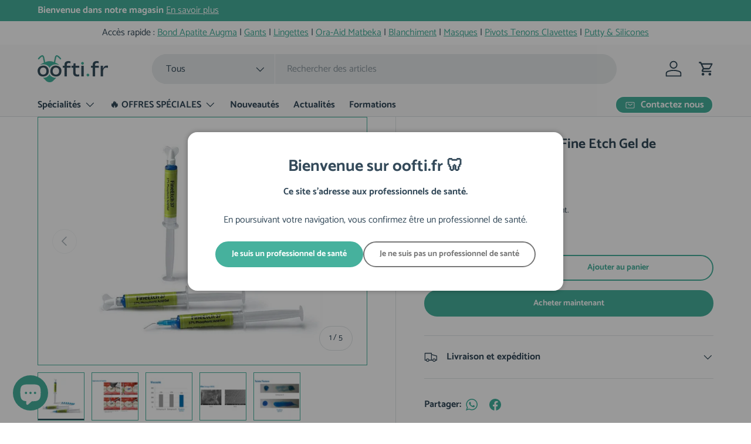

--- FILE ---
content_type: text/html; charset=utf-8
request_url: https://oofti.fr/products/3-seringues-5ml-fineetch-gel-de-mordancage-1
body_size: 83397
content:
<!doctype html>
<html class="no-js" lang="fr" dir="ltr">
<head><meta charset="utf-8">
<meta name="viewport" content="width=device-width,initial-scale=1">
<title>seringues 5ml Fine Etch Gel de mordançage etching - lot de 3 &ndash; oofti.fr</title><link rel="canonical" href="https://oofti.fr/products/3-seringues-5ml-fineetch-gel-de-mordancage-1"><link rel="icon" href="//oofti.fr/cdn/shop/files/FAVICON-OOFTI.jpg?crop=center&height=48&v=1741882201&width=48" type="image/jpg">
  <link rel="apple-touch-icon" href="//oofti.fr/cdn/shop/files/FAVICON-OOFTI.jpg?crop=center&height=180&v=1741882201&width=180"><meta name="description" content="FineEtch etching contient de l&#39;acide phosphorique à 37 % et offre une consistance semi-gel pour des applications parfaites. Il élimine la boue dentinaire avec efficacité et améliore la liaison entre la dent et le matériau de restauration. Contient 3 seringues de 5mL. Caractéristiques• Acide phosphorique à 37 % et consi"><meta property="og:site_name" content="oofti.fr">
<meta property="og:url" content="https://oofti.fr/products/3-seringues-5ml-fineetch-gel-de-mordancage-1">
<meta property="og:title" content="seringues 5ml Fine Etch Gel de mordançage etching - lot de 3">
<meta property="og:type" content="product">
<meta property="og:description" content="FineEtch etching contient de l&#39;acide phosphorique à 37 % et offre une consistance semi-gel pour des applications parfaites. Il élimine la boue dentinaire avec efficacité et améliore la liaison entre la dent et le matériau de restauration. Contient 3 seringues de 5mL. Caractéristiques• Acide phosphorique à 37 % et consi"><meta property="og:image" content="http://oofti.fr/cdn/shop/products/0ae71bd26bd3420e274de73b340309b9_7da7728b-ca95-4f49-9e53-cc68d1a247f7.jpg?crop=center&height=1200&v=1618931039&width=1200">
  <meta property="og:image:secure_url" content="https://oofti.fr/cdn/shop/products/0ae71bd26bd3420e274de73b340309b9_7da7728b-ca95-4f49-9e53-cc68d1a247f7.jpg?crop=center&height=1200&v=1618931039&width=1200">
  <meta property="og:image:width" content="800">
  <meta property="og:image:height" content="800"><meta property="og:price:amount" content="21,58">
  <meta property="og:price:currency" content="EUR"><meta name="twitter:card" content="summary_large_image">
<meta name="twitter:title" content="seringues 5ml Fine Etch Gel de mordançage etching - lot de 3">
<meta name="twitter:description" content="FineEtch etching contient de l&#39;acide phosphorique à 37 % et offre une consistance semi-gel pour des applications parfaites. Il élimine la boue dentinaire avec efficacité et améliore la liaison entre la dent et le matériau de restauration. Contient 3 seringues de 5mL. Caractéristiques• Acide phosphorique à 37 % et consi">
<link rel="preload" href="//oofti.fr/cdn/shop/t/75/assets/main.css?v=73132498606215200821753171700" as="style">
  <link rel="preload" href="//oofti.fr/cdn/shop/t/75/assets/custom-style.css?v=40033558527780043971753174069" as="style"><style data-shopify>
@font-face {
  font-family: Catamaran;
  font-weight: 400;
  font-style: normal;
  font-display: swap;
  src: url("//oofti.fr/cdn/fonts/catamaran/catamaran_n4.97787e924c88922c7d20919761339dda1e5276ad.woff2") format("woff2"),
       url("//oofti.fr/cdn/fonts/catamaran/catamaran_n4.cfda140ba68e3253077b759e3de0d67c4d8b231e.woff") format("woff");
}
@font-face {
  font-family: Catamaran;
  font-weight: 700;
  font-style: normal;
  font-display: swap;
  src: url("//oofti.fr/cdn/fonts/catamaran/catamaran_n7.c7720328a326501d0a4fcb3373c1ca68129c3c78.woff2") format("woff2"),
       url("//oofti.fr/cdn/fonts/catamaran/catamaran_n7.546366ab8abd7a13c41dd63a25b42966c7f197f4.woff") format("woff");
}
@font-face {
  font-family: Catamaran;
  font-weight: 700;
  font-style: normal;
  font-display: swap;
  src: url("//oofti.fr/cdn/fonts/catamaran/catamaran_n7.c7720328a326501d0a4fcb3373c1ca68129c3c78.woff2") format("woff2"),
       url("//oofti.fr/cdn/fonts/catamaran/catamaran_n7.546366ab8abd7a13c41dd63a25b42966c7f197f4.woff") format("woff");
}
@font-face {
  font-family: Catamaran;
  font-weight: 700;
  font-style: normal;
  font-display: swap;
  src: url("//oofti.fr/cdn/fonts/catamaran/catamaran_n7.c7720328a326501d0a4fcb3373c1ca68129c3c78.woff2") format("woff2"),
       url("//oofti.fr/cdn/fonts/catamaran/catamaran_n7.546366ab8abd7a13c41dd63a25b42966c7f197f4.woff") format("woff");
}
:root {
      --bg-color: 255 255 255 / 1.0;
      --bg-color-og: 255 255 255 / 1.0;
      --heading-color: 52 74 90;
      --text-color: 52 74 90;
      --text-color-og: 52 74 90;
      --scrollbar-color: 52 74 90;
      --link-color: 70 177 157;
      --link-color-og: 70 177 157;
      --star-color: 240 202 77;--swatch-border-color-default: 214 219 222;
        --swatch-border-color-active: 154 165 173;
        --swatch-card-size: 32px;
        --swatch-variant-picker-size: 64px;--color-scheme-1-bg: 244 244 244 / 1.0;
      --color-scheme-1-grad: radial-gradient(rgba(255, 255, 255, 1), rgba(52, 74, 90, 0.12) 100%);
      --color-scheme-1-heading: 70 177 157;
      --color-scheme-1-text: 52 74 90;
      --color-scheme-1-btn-bg: 70 177 157;
      --color-scheme-1-btn-text: 255 255 255;
      --color-scheme-1-btn-bg-hover: 109 194 178;--color-scheme-2-bg: 70 177 157 / 1.0;
      --color-scheme-2-grad: linear-gradient(243deg, rgba(52, 74, 90, 1) 12%, rgba(36, 51, 62, 1) 44%, rgba(52, 74, 90, 1) 92%);
      --color-scheme-2-heading: 255 255 255;
      --color-scheme-2-text: 255 255 255;
      --color-scheme-2-btn-bg: 70 177 157;
      --color-scheme-2-btn-text: 255 255 255;
      --color-scheme-2-btn-bg-hover: 109 194 178;--color-scheme-3-bg: 52 74 90 / 1.0;
      --color-scheme-3-grad: linear-gradient(46deg, rgba(240, 202, 77, 1) 5%, rgba(240, 202, 77, 0.75) 50%, rgba(240, 202, 77, 1) 95%);
      --color-scheme-3-heading: 52 74 90;
      --color-scheme-3-text: 255 255 255;
      --color-scheme-3-btn-bg: 52 74 90;
      --color-scheme-3-btn-text: 255 255 255;
      --color-scheme-3-btn-bg-hover: 88 109 124;

      --drawer-bg-color: 255 255 255 / 1.0;
      --drawer-text-color: 52 74 90;

      --panel-bg-color: 244 244 244 / 1.0;
      --panel-heading-color: 42 43 42;
      --panel-text-color: 70 177 157;

      --in-stock-text-color: 70 177 157;
      --low-stock-text-color: 240 202 77;
      --very-low-stock-text-color: 180 12 28;
      --no-stock-text-color: 119 119 119;
      --no-stock-backordered-text-color: 119 119 119;

      --error-bg-color: 252 237 238;
      --error-text-color: 180 12 28;
      --success-bg-color: 232 246 234;
      --success-text-color: 70 177 157;
      --info-bg-color: 228 237 250;
      --info-text-color: 26 102 210;

      --heading-font-family: Catamaran, sans-serif;
      --heading-font-style: normal;
      --heading-font-weight: 700;
      --heading-scale-start: 4;

      --navigation-font-family: Catamaran, sans-serif;
      --navigation-font-style: normal;
      --navigation-font-weight: 700;--heading-text-transform: none;
--subheading-text-transform: none;
      --body-font-family: Catamaran, sans-serif;
      --body-font-style: normal;
      --body-font-weight: 400;
      --body-font-size: 16;

      --section-gap: 32;
      --heading-gap: calc(8 * var(--space-unit));--heading-gap: calc(6 * var(--space-unit));--grid-column-gap: 20px;--btn-bg-color: 70 177 157;
      --btn-bg-hover-color: 109 194 178;
      --btn-text-color: 255 255 255;
      --btn-bg-color-og: 70 177 157;
      --btn-text-color-og: 255 255 255;
      --btn-alt-bg-color: 255 255 255;
      --btn-alt-bg-alpha: 1.0;
      --btn-alt-text-color: 70 177 157;
      --btn-border-width: 2px;
      --btn-padding-y: 12px;

      
      --btn-border-radius: 28px;
      

      --btn-lg-border-radius: 50%;
      --btn-icon-border-radius: 50%;
      --input-with-btn-inner-radius: var(--btn-border-radius);

      --input-bg-color: 255 255 255 / 1.0;
      --input-text-color: 52 74 90;
      --input-border-width: 2px;
      --input-border-radius: 26px;
      --textarea-border-radius: 12px;
      --input-border-radius: 28px;
      --input-lg-border-radius: 34px;
      --input-bg-color-diff-3: #f7f7f7;
      --input-bg-color-diff-6: #f0f0f0;

      --modal-border-radius: 16px;
      --modal-overlay-color: 0 0 0;
      --modal-overlay-opacity: 0.4;
      --drawer-border-radius: 16px;
      --overlay-border-radius: 8px;

      --custom-label-bg-color: 52 74 90;
      --custom-label-text-color: 255 255 255;--sale-label-bg-color: 255 0 91;
      --sale-label-text-color: 255 255 255;--sold-out-label-bg-color: 52 74 90;
      --sold-out-label-text-color: 255 255 255;--preorder-label-bg-color: 0 166 237;
      --preorder-label-text-color: 255 255 255;

      --collection-label-color: 70 177 157;

      --page-width: 1410px;
      --gutter-sm: 20px;
      --gutter-md: 32px;
      --gutter-lg: 64px;

      --payment-terms-bg-color: #ffffff;

      --coll-card-bg-color: #f9f9f9;
      --coll-card-border-color: #46b19d;

      --card-highlight-bg-color: #F9F9F9;
      --card-highlight-text-color: 85 85 85;
      --card-highlight-border-color: #E1E1E1;--card-bg-color: #ffffff;
      --card-text-color: 52 74 90;
      --card-border-color: #46b19d;
        
          --aos-animate-duration: 0.6s;
        

        
          --aos-min-width: 0;
        
      

      --reading-width: 48em;
    }

    @media (max-width: 769px) {
      :root {
        --reading-width: 36em;
      }
    }
  </style><link rel="stylesheet" href="//oofti.fr/cdn/shop/t/75/assets/main.css?v=73132498606215200821753171700">
  <link rel="stylesheet" href="//oofti.fr/cdn/shop/t/75/assets/custom-style.css?v=40033558527780043971753174069">
  <script src="//oofti.fr/cdn/shop/t/75/assets/main.js?v=29649332945761838191769008691" defer="defer"></script><link rel="preload" href="//oofti.fr/cdn/fonts/catamaran/catamaran_n4.97787e924c88922c7d20919761339dda1e5276ad.woff2" as="font" type="font/woff2" crossorigin fetchpriority="high"><link rel="preload" href="//oofti.fr/cdn/fonts/catamaran/catamaran_n7.c7720328a326501d0a4fcb3373c1ca68129c3c78.woff2" as="font" type="font/woff2" crossorigin fetchpriority="high"><link rel="stylesheet" href="//oofti.fr/cdn/shop/t/75/assets/swatches.css?v=89532441575265200421753171793" media="print" onload="this.media='all'">
    <link rel="stylesheet" href="//oofti.fr/cdn/shop/t/75/assets/swatches-custom.css?v=142522652239738857341768472325" media="print" onload="this.media='all'"><!-- STEPH EDIT -->
    
    <noscript>
      <link rel="stylesheet" href="//oofti.fr/cdn/shop/t/75/assets/swatches.css?v=89532441575265200421753171793">
      <link rel="stylesheet" href="//oofti.fr/cdn/shop/t/75/assets/swatches-custom.css?v=142522652239738857341768472325"><!-- STEPH EDIT -->
    
    </noscript><script>window.performance && window.performance.mark && window.performance.mark('shopify.content_for_header.start');</script><meta name="google-site-verification" content="ESBNq7O2UyqMzwHH1vSTjvxVo8wZJcAB9UTkcS_lPiM">
<meta name="google-site-verification" content="dLVAJ2d080zxYln_aa5ijfHmA0g0NOoIyycOf8_ehzs">
<meta id="shopify-digital-wallet" name="shopify-digital-wallet" content="/33598734474/digital_wallets/dialog">
<meta name="shopify-checkout-api-token" content="eeac1b8d542801910118bc0204dad2a5">
<meta id="in-context-paypal-metadata" data-shop-id="33598734474" data-venmo-supported="false" data-environment="production" data-locale="fr_FR" data-paypal-v4="true" data-currency="EUR">
<link rel="alternate" hreflang="x-default" href="https://oofti.fr/products/3-seringues-5ml-fineetch-gel-de-mordancage-1">
<link rel="alternate" hreflang="fr" href="https://oofti.fr/products/3-seringues-5ml-fineetch-gel-de-mordancage-1">
<link rel="alternate" hreflang="en-GB" href="https://oofti.fr/en-fr/products/3-seringues-5ml-fineetch-gel-de-mordancage-1">
<link rel="alternate" hreflang="fr-GB" href="https://oofti.fr/fr-fr/products/3-seringues-5ml-fineetch-gel-de-mordancage-1">
<link rel="alternate" type="application/json+oembed" href="https://oofti.fr/products/3-seringues-5ml-fineetch-gel-de-mordancage-1.oembed">
<script async="async" src="/checkouts/internal/preloads.js?locale=fr-FR"></script>
<script id="shopify-features" type="application/json">{"accessToken":"eeac1b8d542801910118bc0204dad2a5","betas":["rich-media-storefront-analytics"],"domain":"oofti.fr","predictiveSearch":true,"shopId":33598734474,"locale":"fr"}</script>
<script>var Shopify = Shopify || {};
Shopify.shop = "safe-implant.myshopify.com";
Shopify.locale = "fr";
Shopify.currency = {"active":"EUR","rate":"1.0"};
Shopify.country = "FR";
Shopify.theme = {"name":"oofti.fr - 22-07","id":182736552263,"schema_name":"Enterprise","schema_version":"1.6.2","theme_store_id":1657,"role":"main"};
Shopify.theme.handle = "null";
Shopify.theme.style = {"id":null,"handle":null};
Shopify.cdnHost = "oofti.fr/cdn";
Shopify.routes = Shopify.routes || {};
Shopify.routes.root = "/";</script>
<script type="module">!function(o){(o.Shopify=o.Shopify||{}).modules=!0}(window);</script>
<script>!function(o){function n(){var o=[];function n(){o.push(Array.prototype.slice.apply(arguments))}return n.q=o,n}var t=o.Shopify=o.Shopify||{};t.loadFeatures=n(),t.autoloadFeatures=n()}(window);</script>
<script id="shop-js-analytics" type="application/json">{"pageType":"product"}</script>
<script defer="defer" async type="module" src="//oofti.fr/cdn/shopifycloud/shop-js/modules/v2/client.init-shop-cart-sync_BcDpqI9l.fr.esm.js"></script>
<script defer="defer" async type="module" src="//oofti.fr/cdn/shopifycloud/shop-js/modules/v2/chunk.common_a1Rf5Dlz.esm.js"></script>
<script defer="defer" async type="module" src="//oofti.fr/cdn/shopifycloud/shop-js/modules/v2/chunk.modal_Djra7sW9.esm.js"></script>
<script type="module">
  await import("//oofti.fr/cdn/shopifycloud/shop-js/modules/v2/client.init-shop-cart-sync_BcDpqI9l.fr.esm.js");
await import("//oofti.fr/cdn/shopifycloud/shop-js/modules/v2/chunk.common_a1Rf5Dlz.esm.js");
await import("//oofti.fr/cdn/shopifycloud/shop-js/modules/v2/chunk.modal_Djra7sW9.esm.js");

  window.Shopify.SignInWithShop?.initShopCartSync?.({"fedCMEnabled":true,"windoidEnabled":true});

</script>
<script>(function() {
  var isLoaded = false;
  function asyncLoad() {
    if (isLoaded) return;
    isLoaded = true;
    var urls = ["https:\/\/d10lpsik1i8c69.cloudfront.net\/w.js?shop=safe-implant.myshopify.com","https:\/\/d23dclunsivw3h.cloudfront.net\/redirect-app.js?shop=safe-implant.myshopify.com","https:\/\/cdn.s3.pop-convert.com\/pcjs.production.min.js?unique_id=safe-implant.myshopify.com\u0026shop=safe-implant.myshopify.com","https:\/\/script.pop-convert.com\/new-micro\/production.pc.min.js?unique_id=safe-implant.myshopify.com\u0026shop=safe-implant.myshopify.com","https:\/\/bundle.conversionbear.com\/script?app=bundle\u0026shop=safe-implant.myshopify.com","\/\/cdn.shopify.com\/proxy\/8f372fa8711c8a196a2726d9f3e222e734ae706b95ac604ef111287996ae547e\/cdn.bogos.io\/script_tag\/secomapp.scripttag.js?shop=safe-implant.myshopify.com\u0026sp-cache-control=cHVibGljLCBtYXgtYWdlPTkwMA","https:\/\/cdn-app.sealsubscriptions.com\/shopify\/public\/js\/sealsubscriptions.js?shop=safe-implant.myshopify.com"];
    for (var i = 0; i < urls.length; i++) {
      var s = document.createElement('script');
      s.type = 'text/javascript';
      s.async = true;
      s.src = urls[i];
      var x = document.getElementsByTagName('script')[0];
      x.parentNode.insertBefore(s, x);
    }
  };
  if(window.attachEvent) {
    window.attachEvent('onload', asyncLoad);
  } else {
    window.addEventListener('load', asyncLoad, false);
  }
})();</script>
<script id="__st">var __st={"a":33598734474,"offset":3600,"reqid":"db69df17-0e91-4d54-af00-2fcfac9b27d7-1769102026","pageurl":"oofti.fr\/products\/3-seringues-5ml-fineetch-gel-de-mordancage-1","u":"0969fdd3d1ed","p":"product","rtyp":"product","rid":5785198821528};</script>
<script>window.ShopifyPaypalV4VisibilityTracking = true;</script>
<script id="captcha-bootstrap">!function(){'use strict';const t='contact',e='account',n='new_comment',o=[[t,t],['blogs',n],['comments',n],[t,'customer']],c=[[e,'customer_login'],[e,'guest_login'],[e,'recover_customer_password'],[e,'create_customer']],r=t=>t.map((([t,e])=>`form[action*='/${t}']:not([data-nocaptcha='true']) input[name='form_type'][value='${e}']`)).join(','),a=t=>()=>t?[...document.querySelectorAll(t)].map((t=>t.form)):[];function s(){const t=[...o],e=r(t);return a(e)}const i='password',u='form_key',d=['recaptcha-v3-token','g-recaptcha-response','h-captcha-response',i],f=()=>{try{return window.sessionStorage}catch{return}},m='__shopify_v',_=t=>t.elements[u];function p(t,e,n=!1){try{const o=window.sessionStorage,c=JSON.parse(o.getItem(e)),{data:r}=function(t){const{data:e,action:n}=t;return t[m]||n?{data:e,action:n}:{data:t,action:n}}(c);for(const[e,n]of Object.entries(r))t.elements[e]&&(t.elements[e].value=n);n&&o.removeItem(e)}catch(o){console.error('form repopulation failed',{error:o})}}const l='form_type',E='cptcha';function T(t){t.dataset[E]=!0}const w=window,h=w.document,L='Shopify',v='ce_forms',y='captcha';let A=!1;((t,e)=>{const n=(g='f06e6c50-85a8-45c8-87d0-21a2b65856fe',I='https://cdn.shopify.com/shopifycloud/storefront-forms-hcaptcha/ce_storefront_forms_captcha_hcaptcha.v1.5.2.iife.js',D={infoText:'Protégé par hCaptcha',privacyText:'Confidentialité',termsText:'Conditions'},(t,e,n)=>{const o=w[L][v],c=o.bindForm;if(c)return c(t,g,e,D).then(n);var r;o.q.push([[t,g,e,D],n]),r=I,A||(h.body.append(Object.assign(h.createElement('script'),{id:'captcha-provider',async:!0,src:r})),A=!0)});var g,I,D;w[L]=w[L]||{},w[L][v]=w[L][v]||{},w[L][v].q=[],w[L][y]=w[L][y]||{},w[L][y].protect=function(t,e){n(t,void 0,e),T(t)},Object.freeze(w[L][y]),function(t,e,n,w,h,L){const[v,y,A,g]=function(t,e,n){const i=e?o:[],u=t?c:[],d=[...i,...u],f=r(d),m=r(i),_=r(d.filter((([t,e])=>n.includes(e))));return[a(f),a(m),a(_),s()]}(w,h,L),I=t=>{const e=t.target;return e instanceof HTMLFormElement?e:e&&e.form},D=t=>v().includes(t);t.addEventListener('submit',(t=>{const e=I(t);if(!e)return;const n=D(e)&&!e.dataset.hcaptchaBound&&!e.dataset.recaptchaBound,o=_(e),c=g().includes(e)&&(!o||!o.value);(n||c)&&t.preventDefault(),c&&!n&&(function(t){try{if(!f())return;!function(t){const e=f();if(!e)return;const n=_(t);if(!n)return;const o=n.value;o&&e.removeItem(o)}(t);const e=Array.from(Array(32),(()=>Math.random().toString(36)[2])).join('');!function(t,e){_(t)||t.append(Object.assign(document.createElement('input'),{type:'hidden',name:u})),t.elements[u].value=e}(t,e),function(t,e){const n=f();if(!n)return;const o=[...t.querySelectorAll(`input[type='${i}']`)].map((({name:t})=>t)),c=[...d,...o],r={};for(const[a,s]of new FormData(t).entries())c.includes(a)||(r[a]=s);n.setItem(e,JSON.stringify({[m]:1,action:t.action,data:r}))}(t,e)}catch(e){console.error('failed to persist form',e)}}(e),e.submit())}));const S=(t,e)=>{t&&!t.dataset[E]&&(n(t,e.some((e=>e===t))),T(t))};for(const o of['focusin','change'])t.addEventListener(o,(t=>{const e=I(t);D(e)&&S(e,y())}));const B=e.get('form_key'),M=e.get(l),P=B&&M;t.addEventListener('DOMContentLoaded',(()=>{const t=y();if(P)for(const e of t)e.elements[l].value===M&&p(e,B);[...new Set([...A(),...v().filter((t=>'true'===t.dataset.shopifyCaptcha))])].forEach((e=>S(e,t)))}))}(h,new URLSearchParams(w.location.search),n,t,e,['guest_login'])})(!0,!0)}();</script>
<script integrity="sha256-4kQ18oKyAcykRKYeNunJcIwy7WH5gtpwJnB7kiuLZ1E=" data-source-attribution="shopify.loadfeatures" defer="defer" src="//oofti.fr/cdn/shopifycloud/storefront/assets/storefront/load_feature-a0a9edcb.js" crossorigin="anonymous"></script>
<script data-source-attribution="shopify.dynamic_checkout.dynamic.init">var Shopify=Shopify||{};Shopify.PaymentButton=Shopify.PaymentButton||{isStorefrontPortableWallets:!0,init:function(){window.Shopify.PaymentButton.init=function(){};var t=document.createElement("script");t.src="https://oofti.fr/cdn/shopifycloud/portable-wallets/latest/portable-wallets.fr.js",t.type="module",document.head.appendChild(t)}};
</script>
<script data-source-attribution="shopify.dynamic_checkout.buyer_consent">
  function portableWalletsHideBuyerConsent(e){var t=document.getElementById("shopify-buyer-consent"),n=document.getElementById("shopify-subscription-policy-button");t&&n&&(t.classList.add("hidden"),t.setAttribute("aria-hidden","true"),n.removeEventListener("click",e))}function portableWalletsShowBuyerConsent(e){var t=document.getElementById("shopify-buyer-consent"),n=document.getElementById("shopify-subscription-policy-button");t&&n&&(t.classList.remove("hidden"),t.removeAttribute("aria-hidden"),n.addEventListener("click",e))}window.Shopify?.PaymentButton&&(window.Shopify.PaymentButton.hideBuyerConsent=portableWalletsHideBuyerConsent,window.Shopify.PaymentButton.showBuyerConsent=portableWalletsShowBuyerConsent);
</script>
<script>
  function portableWalletsCleanup(e){e&&e.src&&console.error("Failed to load portable wallets script "+e.src);var t=document.querySelectorAll("shopify-accelerated-checkout .shopify-payment-button__skeleton, shopify-accelerated-checkout-cart .wallet-cart-button__skeleton"),e=document.getElementById("shopify-buyer-consent");for(let e=0;e<t.length;e++)t[e].remove();e&&e.remove()}function portableWalletsNotLoadedAsModule(e){e instanceof ErrorEvent&&"string"==typeof e.message&&e.message.includes("import.meta")&&"string"==typeof e.filename&&e.filename.includes("portable-wallets")&&(window.removeEventListener("error",portableWalletsNotLoadedAsModule),window.Shopify.PaymentButton.failedToLoad=e,"loading"===document.readyState?document.addEventListener("DOMContentLoaded",window.Shopify.PaymentButton.init):window.Shopify.PaymentButton.init())}window.addEventListener("error",portableWalletsNotLoadedAsModule);
</script>

<script type="module" src="https://oofti.fr/cdn/shopifycloud/portable-wallets/latest/portable-wallets.fr.js" onError="portableWalletsCleanup(this)" crossorigin="anonymous"></script>
<script nomodule>
  document.addEventListener("DOMContentLoaded", portableWalletsCleanup);
</script>

<link id="shopify-accelerated-checkout-styles" rel="stylesheet" media="screen" href="https://oofti.fr/cdn/shopifycloud/portable-wallets/latest/accelerated-checkout-backwards-compat.css" crossorigin="anonymous">
<style id="shopify-accelerated-checkout-cart">
        #shopify-buyer-consent {
  margin-top: 1em;
  display: inline-block;
  width: 100%;
}

#shopify-buyer-consent.hidden {
  display: none;
}

#shopify-subscription-policy-button {
  background: none;
  border: none;
  padding: 0;
  text-decoration: underline;
  font-size: inherit;
  cursor: pointer;
}

#shopify-subscription-policy-button::before {
  box-shadow: none;
}

      </style>
<script id="sections-script" data-sections="header,footer" defer="defer" src="//oofti.fr/cdn/shop/t/75/compiled_assets/scripts.js?v=19279"></script>
<script>window.performance && window.performance.mark && window.performance.mark('shopify.content_for_header.end');</script>

    <script src="//oofti.fr/cdn/shop/t/75/assets/animate-on-scroll.js?v=15249566486942820451753171645" defer="defer"></script>
    <link rel="stylesheet" href="//oofti.fr/cdn/shop/t/75/assets/animate-on-scroll.css?v=116194678796051782541753171643">
  

  <script>document.documentElement.className = document.documentElement.className.replace('no-js', 'js');</script><!-- CC Custom Head Start --><!-- CC Custom Head End --><script>
      document.addEventListener('DOMContentLoaded', function() {
       
      // Sélection de la pop-up et de l'overlay
      const popup = document.querySelector('.pop-up-section'); // Classe de la pop-up
      const overlay = document.querySelector('.modal__window'); // Remplacez par la classe réelle de l'overlay après inspection
      
      if (popup && overlay) {
          // Désactiver le clic sur l'overlay pour fermer la pop-up
          overlay.addEventListener('click', function(e) {
              e.preventDefault();
              e.stopPropagation();
          });
  
          // Désactiver la touche Échap pour fermer la pop-up
          document.addEventListener('keydown', function(e) {
              if (e.key === 'Escape') {
                  e.preventDefault();
              }
          });
  
          // S'assurer que la pop-up et l'overlay restent interactifs
          popup.style.pointerEvents = 'auto';
          overlay.style.pointerEvents = 'auto';
          
          // Désactiver le scroll de la page en arrière-plan
          document.body.style.overflow = 'hidden';
          
          // Réactiver le scroll une fois que le choix est fait
          const buttons = popup.querySelectorAll('.modal__close-btn'); // Boutons de choix
          buttons.forEach(button => {
              button.addEventListener('click', function() {
                  document.body.style.overflow = 'auto';
              });
          });
      }
  });
  
    // Ajouter du CSS pour bloquer les interactions avec le fond
    const style = document.createElement('style');
    style.innerHTML = `
        .pop-up-section {
            pointer-events: auto !important;
            background: rgba(0, 0, 0, 0.5);
            position: fixed;
            top: 0;
            left: 0;
            right: 0;
            bottom: 0;
            z-index: 998;
        }
        .modal__window {
            pointer-events: auto !important;
        }
    `;
    document.head.appendChild(style);
  </script>
  <!-- Hotjar Tracking Code for oofti.fr -->
  <script>
      (function(h,o,t,j,a,r){
          h.hj=h.hj||function(){(h.hj.q=h.hj.q||[]).push(arguments)};
          h._hjSettings={hjid:6395693,hjsv:6};
          a=o.getElementsByTagName('head')[0];
          r=o.createElement('script');r.async=1;
          r.src=t+h._hjSettings.hjid+j+h._hjSettings.hjsv;
          a.appendChild(r);
      })(window,document,'https://static.hotjar.com/c/hotjar-','.js?sv=');
  </script>


<!-- BEGIN app block: shopify://apps/pagefly-page-builder/blocks/app-embed/83e179f7-59a0-4589-8c66-c0dddf959200 -->

<!-- BEGIN app snippet: pagefly-cro-ab-testing-main -->







<script>
  ;(function () {
    const url = new URL(window.location)
    const viewParam = url.searchParams.get('view')
    if (viewParam && viewParam.includes('variant-pf-')) {
      url.searchParams.set('pf_v', viewParam)
      url.searchParams.delete('view')
      window.history.replaceState({}, '', url)
    }
  })()
</script>



<script type='module'>
  
  window.PAGEFLY_CRO = window.PAGEFLY_CRO || {}

  window.PAGEFLY_CRO['data_debug'] = {
    original_template_suffix: "all_products",
    allow_ab_test: false,
    ab_test_start_time: 0,
    ab_test_end_time: 0,
    today_date_time: 1769102026000,
  }
  window.PAGEFLY_CRO['GA4'] = { enabled: false}
</script>

<!-- END app snippet -->








  <script src='https://cdn.shopify.com/extensions/019bb4f9-aed6-78a3-be91-e9d44663e6bf/pagefly-page-builder-215/assets/pagefly-helper.js' defer='defer'></script>

  <script src='https://cdn.shopify.com/extensions/019bb4f9-aed6-78a3-be91-e9d44663e6bf/pagefly-page-builder-215/assets/pagefly-general-helper.js' defer='defer'></script>

  <script src='https://cdn.shopify.com/extensions/019bb4f9-aed6-78a3-be91-e9d44663e6bf/pagefly-page-builder-215/assets/pagefly-snap-slider.js' defer='defer'></script>

  <script src='https://cdn.shopify.com/extensions/019bb4f9-aed6-78a3-be91-e9d44663e6bf/pagefly-page-builder-215/assets/pagefly-slideshow-v3.js' defer='defer'></script>

  <script src='https://cdn.shopify.com/extensions/019bb4f9-aed6-78a3-be91-e9d44663e6bf/pagefly-page-builder-215/assets/pagefly-slideshow-v4.js' defer='defer'></script>

  <script src='https://cdn.shopify.com/extensions/019bb4f9-aed6-78a3-be91-e9d44663e6bf/pagefly-page-builder-215/assets/pagefly-glider.js' defer='defer'></script>

  <script src='https://cdn.shopify.com/extensions/019bb4f9-aed6-78a3-be91-e9d44663e6bf/pagefly-page-builder-215/assets/pagefly-slideshow-v1-v2.js' defer='defer'></script>

  <script src='https://cdn.shopify.com/extensions/019bb4f9-aed6-78a3-be91-e9d44663e6bf/pagefly-page-builder-215/assets/pagefly-product-media.js' defer='defer'></script>

  <script src='https://cdn.shopify.com/extensions/019bb4f9-aed6-78a3-be91-e9d44663e6bf/pagefly-page-builder-215/assets/pagefly-product.js' defer='defer'></script>


<script id='pagefly-helper-data' type='application/json'>
  {
    "page_optimization": {
      "assets_prefetching": false
    },
    "elements_asset_mapper": {
      "Accordion": "https://cdn.shopify.com/extensions/019bb4f9-aed6-78a3-be91-e9d44663e6bf/pagefly-page-builder-215/assets/pagefly-accordion.js",
      "Accordion3": "https://cdn.shopify.com/extensions/019bb4f9-aed6-78a3-be91-e9d44663e6bf/pagefly-page-builder-215/assets/pagefly-accordion3.js",
      "CountDown": "https://cdn.shopify.com/extensions/019bb4f9-aed6-78a3-be91-e9d44663e6bf/pagefly-page-builder-215/assets/pagefly-countdown.js",
      "GMap1": "https://cdn.shopify.com/extensions/019bb4f9-aed6-78a3-be91-e9d44663e6bf/pagefly-page-builder-215/assets/pagefly-gmap.js",
      "GMap2": "https://cdn.shopify.com/extensions/019bb4f9-aed6-78a3-be91-e9d44663e6bf/pagefly-page-builder-215/assets/pagefly-gmap.js",
      "GMapBasicV2": "https://cdn.shopify.com/extensions/019bb4f9-aed6-78a3-be91-e9d44663e6bf/pagefly-page-builder-215/assets/pagefly-gmap.js",
      "GMapAdvancedV2": "https://cdn.shopify.com/extensions/019bb4f9-aed6-78a3-be91-e9d44663e6bf/pagefly-page-builder-215/assets/pagefly-gmap.js",
      "HTML.Video": "https://cdn.shopify.com/extensions/019bb4f9-aed6-78a3-be91-e9d44663e6bf/pagefly-page-builder-215/assets/pagefly-htmlvideo.js",
      "HTML.Video2": "https://cdn.shopify.com/extensions/019bb4f9-aed6-78a3-be91-e9d44663e6bf/pagefly-page-builder-215/assets/pagefly-htmlvideo2.js",
      "HTML.Video3": "https://cdn.shopify.com/extensions/019bb4f9-aed6-78a3-be91-e9d44663e6bf/pagefly-page-builder-215/assets/pagefly-htmlvideo2.js",
      "BackgroundVideo": "https://cdn.shopify.com/extensions/019bb4f9-aed6-78a3-be91-e9d44663e6bf/pagefly-page-builder-215/assets/pagefly-htmlvideo2.js",
      "Instagram": "https://cdn.shopify.com/extensions/019bb4f9-aed6-78a3-be91-e9d44663e6bf/pagefly-page-builder-215/assets/pagefly-instagram.js",
      "Instagram2": "https://cdn.shopify.com/extensions/019bb4f9-aed6-78a3-be91-e9d44663e6bf/pagefly-page-builder-215/assets/pagefly-instagram.js",
      "Insta3": "https://cdn.shopify.com/extensions/019bb4f9-aed6-78a3-be91-e9d44663e6bf/pagefly-page-builder-215/assets/pagefly-instagram3.js",
      "Tabs": "https://cdn.shopify.com/extensions/019bb4f9-aed6-78a3-be91-e9d44663e6bf/pagefly-page-builder-215/assets/pagefly-tab.js",
      "Tabs3": "https://cdn.shopify.com/extensions/019bb4f9-aed6-78a3-be91-e9d44663e6bf/pagefly-page-builder-215/assets/pagefly-tab3.js",
      "ProductBox": "https://cdn.shopify.com/extensions/019bb4f9-aed6-78a3-be91-e9d44663e6bf/pagefly-page-builder-215/assets/pagefly-cart.js",
      "FBPageBox2": "https://cdn.shopify.com/extensions/019bb4f9-aed6-78a3-be91-e9d44663e6bf/pagefly-page-builder-215/assets/pagefly-facebook.js",
      "FBLikeButton2": "https://cdn.shopify.com/extensions/019bb4f9-aed6-78a3-be91-e9d44663e6bf/pagefly-page-builder-215/assets/pagefly-facebook.js",
      "TwitterFeed2": "https://cdn.shopify.com/extensions/019bb4f9-aed6-78a3-be91-e9d44663e6bf/pagefly-page-builder-215/assets/pagefly-twitter.js",
      "Paragraph4": "https://cdn.shopify.com/extensions/019bb4f9-aed6-78a3-be91-e9d44663e6bf/pagefly-page-builder-215/assets/pagefly-paragraph4.js",

      "AliReviews": "https://cdn.shopify.com/extensions/019bb4f9-aed6-78a3-be91-e9d44663e6bf/pagefly-page-builder-215/assets/pagefly-3rd-elements.js",
      "BackInStock": "https://cdn.shopify.com/extensions/019bb4f9-aed6-78a3-be91-e9d44663e6bf/pagefly-page-builder-215/assets/pagefly-3rd-elements.js",
      "GloboBackInStock": "https://cdn.shopify.com/extensions/019bb4f9-aed6-78a3-be91-e9d44663e6bf/pagefly-page-builder-215/assets/pagefly-3rd-elements.js",
      "GrowaveWishlist": "https://cdn.shopify.com/extensions/019bb4f9-aed6-78a3-be91-e9d44663e6bf/pagefly-page-builder-215/assets/pagefly-3rd-elements.js",
      "InfiniteOptionsShopPad": "https://cdn.shopify.com/extensions/019bb4f9-aed6-78a3-be91-e9d44663e6bf/pagefly-page-builder-215/assets/pagefly-3rd-elements.js",
      "InkybayProductPersonalizer": "https://cdn.shopify.com/extensions/019bb4f9-aed6-78a3-be91-e9d44663e6bf/pagefly-page-builder-215/assets/pagefly-3rd-elements.js",
      "LimeSpot": "https://cdn.shopify.com/extensions/019bb4f9-aed6-78a3-be91-e9d44663e6bf/pagefly-page-builder-215/assets/pagefly-3rd-elements.js",
      "Loox": "https://cdn.shopify.com/extensions/019bb4f9-aed6-78a3-be91-e9d44663e6bf/pagefly-page-builder-215/assets/pagefly-3rd-elements.js",
      "Opinew": "https://cdn.shopify.com/extensions/019bb4f9-aed6-78a3-be91-e9d44663e6bf/pagefly-page-builder-215/assets/pagefly-3rd-elements.js",
      "Powr": "https://cdn.shopify.com/extensions/019bb4f9-aed6-78a3-be91-e9d44663e6bf/pagefly-page-builder-215/assets/pagefly-3rd-elements.js",
      "ProductReviews": "https://cdn.shopify.com/extensions/019bb4f9-aed6-78a3-be91-e9d44663e6bf/pagefly-page-builder-215/assets/pagefly-3rd-elements.js",
      "PushOwl": "https://cdn.shopify.com/extensions/019bb4f9-aed6-78a3-be91-e9d44663e6bf/pagefly-page-builder-215/assets/pagefly-3rd-elements.js",
      "ReCharge": "https://cdn.shopify.com/extensions/019bb4f9-aed6-78a3-be91-e9d44663e6bf/pagefly-page-builder-215/assets/pagefly-3rd-elements.js",
      "Rivyo": "https://cdn.shopify.com/extensions/019bb4f9-aed6-78a3-be91-e9d44663e6bf/pagefly-page-builder-215/assets/pagefly-3rd-elements.js",
      "TrackingMore": "https://cdn.shopify.com/extensions/019bb4f9-aed6-78a3-be91-e9d44663e6bf/pagefly-page-builder-215/assets/pagefly-3rd-elements.js",
      "Vitals": "https://cdn.shopify.com/extensions/019bb4f9-aed6-78a3-be91-e9d44663e6bf/pagefly-page-builder-215/assets/pagefly-3rd-elements.js",
      "Wiser": "https://cdn.shopify.com/extensions/019bb4f9-aed6-78a3-be91-e9d44663e6bf/pagefly-page-builder-215/assets/pagefly-3rd-elements.js"
    },
    "custom_elements_mapper": {
      "pf-click-action-element": "https://cdn.shopify.com/extensions/019bb4f9-aed6-78a3-be91-e9d44663e6bf/pagefly-page-builder-215/assets/pagefly-click-action-element.js",
      "pf-dialog-element": "https://cdn.shopify.com/extensions/019bb4f9-aed6-78a3-be91-e9d44663e6bf/pagefly-page-builder-215/assets/pagefly-dialog-element.js"
    }
  }
</script>


<!-- END app block --><!-- BEGIN app block: shopify://apps/seal-subscriptions/blocks/subscription-script-append/13b25004-a140-4ab7-b5fe-29918f759699 --><script defer="defer">
	/**	SealSubs loader,version number: 2.0 */
	(function(){
		var loadScript=function(a,b){var c=document.createElement("script");c.setAttribute("defer", "defer");c.type="text/javascript",c.readyState?c.onreadystatechange=function(){("loaded"==c.readyState||"complete"==c.readyState)&&(c.onreadystatechange=null,b())}:c.onload=function(){b()},c.src=a,document.getElementsByTagName("head")[0].appendChild(c)};
		// Set variable to prevent the other loader from requesting the same resources
		window.seal_subs_app_block_loader = true;
		appendScriptUrl('safe-implant.myshopify.com');

		// get script url and append timestamp of last change
		function appendScriptUrl(shop) {
			var timeStamp = Math.floor(Date.now() / (1000*1*1));
			var timestampUrl = 'https://app.sealsubscriptions.com/shopify/public/status/shop/'+shop+'.js?'+timeStamp;
			loadScript(timestampUrl, function() {
				// append app script
				if (typeof sealsubscriptions_settings_updated == 'undefined') {
					sealsubscriptions_settings_updated = 'default-by-script';
				}
				var scriptUrl = "https://cdn-app.sealsubscriptions.com/shopify/public/js/sealsubscriptions-main.js?shop="+shop+"&"+sealsubscriptions_settings_updated;
				loadScript(scriptUrl, function(){});
			});
		}
	})();

	var SealSubsScriptAppended = true;
	
</script>

<!-- END app block --><!-- BEGIN app block: shopify://apps/consentik-cookie/blocks/omega-cookies-notification/13cba824-a338-452e-9b8e-c83046a79f21 --><script type="text/javascript" src="https://cdn.shopify.com/extensions/019bc607-8383-7b61-9618-f914d3f94be7/consentik-ex-202601161558/assets/jQueryOT.min.js" defer></script>

<script>
    window.otCKAppData = {};
    var otCKRequestDataInfo = {};
    var otCKRootLink = '';
    var otCKSettings = {};
    window.OCBCookies = []
    window.OCBCategories = []
    window['otkConsent'] = window['otkConsent'] || {};
    window.otJQuerySource = "https://cdn.shopify.com/extensions/019bc607-8383-7b61-9618-f914d3f94be7/consentik-ex-202601161558/assets/jQueryOT.min.js"
</script>



    <script>
        console.log('UN ACTIVE CROSS', )
        function __remvoveCookie(name) {
            document.cookie = name + '=; expires=Thu, 01 Jan 1970 00:00:00 UTC; path=/;';
        }

        __remvoveCookie('__cross_accepted');
    </script>





    <script>
        let otCKEnableDebugger = 0;
    </script>


    <script>
        window.otResetConsentData = {"oldKey":null,"current":"_consentik_cookie","consent":[]};
    </script>



    <script>
        window.cstCookiesData = {"rootLink":"https://apps.consentik.com/consentik","cookies":[],"category":[{"id":46296,"category_status":true,"category_name":"Nécessaire","category_description":"Ce site web utilise des cookies pour analyser notre trafic, personnaliser le contenu et/ou les publicités et proposer du contenu vidéo. Nous partageons également des informations sur votre utilisation de notre site avec nos partenaires d'analyse et de publicité, qui peuvent les combiner avec d'autres informations que vous leur avez fournies ou qu'ils ont collectées lors de votre utilisation de leurs services.","is_necessary":true,"name_consent":"necessary"},{"id":46297,"category_status":true,"category_name":"Préférences","category_description":"Les cookies de préférence permettent à un site Web de mémoriser des informations qui modifient le comportement ou l'apparence du site Web, comme votre langue préférée ou la région dans laquelle vous vous trouvez.","is_necessary":false,"name_consent":"preferences"},{"id":46298,"category_status":true,"category_name":"Marketing","category_description":"Les cookies marketing sont utilisés pour suivre les visiteurs sur les sites web. L'objectif est d'afficher des publicités pertinentes et attrayantes pour chaque utilisateur, et donc plus utiles pour les éditeurs et les annonceurs tiers.","is_necessary":false,"name_consent":"marketing"},{"id":46299,"category_status":true,"category_name":"Analytique","category_description":"Les cookies statistiques aident les propriétaires de sites Web à comprendre comment les visiteurs interagissent avec les sites Web en collectant et en signalant des informations de manière anonyme.","is_necessary":false,"name_consent":"analytics"}]};
    </script>



    <script>
        window.cstMultipleLanguages = {"rootLink":"https://apps.consentik.com/consentik","config":{},"cookieInformation":[{"trigger":"Cookies detail","name":"Name","provider":"Provider","domain":"Domain","path":"Path","type":"Type","retention":"Retention","purpose":"Purpose","language":"en"}],"bannerText":[],"cookies":[],"categories":[],"privacyPopup":[]};
    </script>





    <script>
        window.otCKAppData = {"terms":["cookie_banner","preference_popup","standard_categories","customize_appearance","data_sale_opt_out","policy_generator","auto_scan","show_preference_btn","custom_text_and_color","built_in_themes","custom_banner_width","show_cookie_icon","show_dismiss_btn","google_policy","customer_privacy","show_close_icon","setup_mode","allow_accept_all","preference_design","display_restriction","quick_cookie_selector","admin_mode"],"settings":{"id":39464,"shop":"safe-implant.myshopify.com","shop_id":"33598734474","message":"Ce site utilise les cookies pour vous garantir la meilleure expérience","submit_text":"Accepter","info_text":"Politique de confidentialité","text_size":15,"dismiss_text":"Rejeter","prefrences_text":"Préférences","preferences_title":"Les catégories de cookies","accept_selected_text":"J'accepte la sélection","accept_all_text":"J'accepte tout","title_popup":"Vos choix relatifs aux cookies","mess_popup":"Nous utilisons des cookies pour analyser votre expérience sur notre site, vous proposer une navigation simplifiée et optimale et vous apporter de temps à autre des publicités de qualité.","title":"","google_privacy_text":"Politique de confidentialité de Google","impressum_title":"Mentions légales","permission":"0","show_icon":"0","app_enable":"1","privacy_link":"https://oofti.fr/pages/politique-de-confidentialite","popup_layout":1,"fullwidth_position":2,"corner_position":4,"center_position":1,"show_homepage":"0","show_all":"1","show_all_eu":"1","eu_countries":"[]","cache_time":7,"popup_bgcolor":"#46b29d","popup_textcolor":"#ffffff","more_textcolor":"#ffffff","submit_bgcolor":"#333333","submit_textcolor":"#ffffff","custom_css":"/*#cookies-body h4{\n  visibility: hidden;\n}\n\n#cookies-body h4::before{\n  visibility: visible;\n  content: \"Gérer vos cookies\";\n  \n}\n\n#accordion-button-0 h6{\n  visibility: hidden;\n}\n\n#accordion-button-0 h6::before{\n  visibility: visible;\n  content: \"Requis\";\n}\n\n#accordion-button-1 h6{\n  visibility: hidden;\n}\n\n#accordion-button-1 h6::before{\n  visibility: visible;\n  content: \"Préférences\";\n}\n\n#accordion-button-3 h6{\n  visibility: hidden;\n}\n\n#accordion-button-3 h6::before{\n  visibility: visible;\n  content: \"Analyse et statistiques\";\n}*/\n\n#cookies-message-context {\n  flex-direction: row!important;\n  margin-bottom: 5px!important;\n  padding-bottom: 10px;\n  \n}\n\n.otCookiesNotification .cst-privacy-wrapper {\n  margin-bottom: -12px;\n  text-decoration: underline;\n}","show_dismiss":"1","show_dismiss_popup":"0","show_prefrences":"1","color_text_popup":"#FFFFFF","dismiss_textcolor":"#ffffff","dismiss_bgcolor":"#333333","close_dismis":"0","prefrences_bgcolor":"#333333","prefrences_textcolor":"#ffffff","accept_selected_text_color":"#333333","accept_selected_bgcolor":"#Ede7E7","accept_all_text_color":"#ffffff","accept_all_bgcolor":"#333333","show_cookies":"1","title_color_popup":"#333333","bgcolor_popup":"#E0F59C","show_specific_region":null,"style_request_page":"{\"info_bgcolor\":\"#ffffff\",\"show_bgcolor\":\"#2f87e4\",\"edit_bgcolor\":\"#ca2f2f\",\"delete_bgcolor\":\"#770e0e\",\"delete_textcolor\":\"#ffffff\",\"edit_textcolor\":\"#ffffff\",\"show_textcolor\":\"#ffffff\",\"info_textcolor\":\"#000000\",\"info_text_size\":\"13\"}","banner_position":"full","side_position":"left","show_cookies_btn":"0","upgrade_date":"2025-06-16T10:55:58.000Z","theme_name":"SENSE","unit_space":"%","popup_width":100,"position_top":0,"position_left":0,"position_right":0,"position_bottom":0,"enable_debugger":"0","regulation_template":null,"is_updated_cookies":"1","script_tagid":null,"google_privacy_link":"https://business.safety.google/privacy/","enable_google_privacy":"0","enable_impressum":"0","impressum_link":"","decline_behavior":"hide_banner","leave_site_url":null,"language_template":"fr","text_align":"center","icon_size":25,"plan_name":"FREE"},"unpublicCookies":[],"rootLink":"https://apps.consentik.com/consentik","shopId":"33598734474","privacyPopup":{"id":276,"popupTitle":"Your Privacy Information","popupMessage":"This is a summary of your privacy settings and consent choices on our website. You can review and modify these settings at any time.","visitorTitle":"Visitor ID","givenConsentTitle":"Consent given on","expiresTitle":"Expires at","withdrawButton":"Withdraw consent","changeSettingsButton":"Change settings","backgroundColor":"#FFFFFF","textColor":"#333333","highlightColor":"#0C5132","language":"en","isDefaultLanguage":true},"advancedSetting":{"icon_banner_url":null,"button_icon_url":null,"pages_locked":null,"show_close_icon":"0","app_lang":"fr","check_list":{"show_decline_btn":false,"show_preferences_btn":false,"show_cookie_reopen":false,"show_cookie_datasale":false,"add_privacy_link":false,"enable_blocking":false,"data_request":false},"is_hide_checklist":0,"schedule_enable":"0","schedule_duration":null,"schedule_interval":"no","schedule_secret":"0","banner_holiday":"0","admin_mode":false,"setup_mode":false,"banner_status":null,"glass_effect":null,"quick_show_category":"0","delay_show":0,"gpc":"0","reopen_conf":{"btnBg":"#EA9F30","btnText":"Manage cookie","behavior":"banner","btnColor":"#FFFFFF","position":"bottom-right","displayAs":"icon","verticalMargin":10,"footerLinkEnable":false,"horizontalMargin":10},"data_sale_opts":null,"preferences_opts":{"show_table":false,"show_count":false,"type":"necessary","consent":["necessary"]},"buttons_position":null,"sklik_rtg_id":null,"bing_tag_id":null,"font_name":"Catamaran, serif","border_style":"rounded","store_front_metafield_id":null,"block_interaction":{"enable":false,"blur":6,"opacity":0.3},"shop_locales":null},"type":"FREE","planId":47,"fromPlus":false,"fromAdvanced":false,"fromPremium":false,"isUnlimited":false,"isFree":true,"isPaid":false};
        window.cstUseLiquid = window.otCKAppData.uId >= window.otCKAppData.lowestId;
        if (typeof otCKAppData === 'object') {
            otCKRootLink = otCKAppData.rootLink;
            otCKSettings = otCKAppData.settings;
        }
        if (window.cstCookiesData != undefined) {
            window.otCKAppData.cookies = window.cstCookiesData.cookies
            window.otCKAppData.category = window.cstCookiesData.category
        }
        window.otCKRequestDataInfo = window.otCKRequestDataInfo ? window.otCKRequestDataInfo : {};
    </script>



<!-- BEGIN app snippet: consent-mode --><script>    const cstConsentMode = window.otCKAppData?.consentMode;    if (!!cstConsentMode && cstConsentMode?.enable_gcm) {        console.log('GCM LIQUID CALLING...');        window['otkConsent'] = cstConsentMode;        _cst_gcm_initialize(cstConsentMode)    }    function _cst_gcm_initialize(consentMode) {        console.log('GCM INITIALIZED...');        const canAuto = !consentMode?.have_gtm && !consentMode?.keep_gtm_setup;        const trackingIds = consentMode.gtm?.split(',');        if (!window.cstUseLiquid || !canAuto) return;        console.log('GCM WORKING...');        /**         *         * @type {string[]}         */        const regions = window.otCKAppData.consentModeRegions;        const isShowAll = window.otCKAppData?.settings?.show_all === '1';        const userRegion = isShowAll ? {} : {region: regions};        window.cstUserRegion = userRegion;        window.otCookiesGCM = {            url_passthrough: false,            ads_data_redaction: false,            config: Object.assign({                //Marketing                ad_user_data: !consentMode.ad_user_data ? "granted" : "denied",                ad_personalization: !consentMode.ad_personalization ? "granted" : "denied",                ad_storage: !consentMode.ad_storage ? "granted" : "denied",                // analytics                analytics_storage: !consentMode.analytics_storage ? "granted" : "denied",                // preferences                functionality_storage: !consentMode.functionality_storage ? "granted" : "denied",                personalization_storage: !consentMode.personalization_storage ? "granted" : "denied",                security_storage: !consentMode.security_storage ? "granted" : "denied",                cst_default: 'granted',                wait_for_update: 500            }, userRegion),        };        const rulesScript = document.createElement('script');        rulesScript.src = "https://cdn.shopify.com/extensions/019bc607-8383-7b61-9618-f914d3f94be7/consentik-ex-202601161558/assets/core.js";        const firstChild = document.head.firstChild;        document.head.insertBefore(rulesScript, firstChild);        if (trackingIds?.length > 0 && canAuto) {            console.log('GCM TAG INITIALIZED...', trackingIds);            for (const key of trackingIds) {                const ID = key.trim();                if (ID.startsWith('GTM')) {                    const GTM = document.createElement('script');                    GTM.innerHTML = `(function(w,d,s,l,i){w[l]=w[l]||[];w[l].push({'gtm.start':new Date().getTime(),event:'gtm.js'});var f=d.getElementsByTagName(s)[0],j=d.createElement(s),dl=l!='dataLayer'?'&l='+l:'';j.async=true;j.src='https://www.googletagmanager.com/gtm.js?id='+i+dl;f.parentNode.insertBefore(j,f);})(window,document,'script','dataLayer','${ID}');`                    document.head.append(GTM);                } else if (ID.startsWith('G')) {                    const gtagScript = document.createElement('script');                    gtagScript.async = true;                    gtagScript.src = `https://www.googletagmanager.com/gtag/js?id=${ID}`;                    document.head.append(gtagScript);                    const gtagContent = document.createElement('script');                    gtagContent.innerHTML = `window.dataLayer = window.dataLayer || [];function gtag(){dataLayer.push(arguments);}gtag('js', new Date());gtag('config', '${ID}');`                    document.head.append(gtagContent);                } else if (ID.startsWith('ca-pub')) {                    const tag = document.createElement("script");                    tag.src = `https://pagead2.googlesyndication.com/pagead/js/adsbygoogle.js?client=${ID}`;                    tag.async = true;                    document.head.append(tag);                } else if (ID.startsWith('AW-')) {                    const tag = document.createElement("script");                    tag.src = `https://www.googletagmanager.com/gtag/destination?id=${ID}`;                    tag.async = true;                    document.head.append(tag);                }            }        }    }</script><!-- END app snippet -->
<!-- BEGIN app snippet: UET --><script>    const cstAdvanced = window.otCKAppData?.advancedSetting;    const cstUetEnabled = cstAdvanced?.enable_uet === '1';    const cstMicrosoftConsent = cstAdvanced?.microsoft_consent;    if (cstUetEnabled && window.cstUseLiquid && !!cstMicrosoftConsent) {        if (cstMicrosoftConsent.hasUET && !!cstMicrosoftConsent.uetId) {            !function (e, a, n, t, o) {                var c, r, d;                e[o] = e[o] || [], c = function () {                    var a = {ti: Number(cstMicrosoftConsent.uetId), enableAutoSpaTracking: !0};                    a.q = e[o], e[o] = new UET(a), e[o].push("pageLoad")                }, (r = a.createElement(n)).src = "//bat.bing.com/bat.js", r.async = 1, r.onload = r.onreadystatechange = function () {                    var e = this.readyState;                    e && "loaded" !== e && "complete" !== e || (c(), r.onload = r.onreadystatechange = null)                }, (d = a.getElementsByTagName(n)[0]).parentNode.insertBefore(r, d)            }(window, document, "script", 0, "uetq");            console.log('UET INITIAL SETTING...');        }        if (cstMicrosoftConsent.hasClarity && !!cstMicrosoftConsent.clarityId) {            (function (c, l, a, r, i, t, y) {                c[a] = c[a] || function () {                    (c[a].q = c[a].q || []).push(arguments)                };                t = l.createElement(r);                t.async = 1;                t.src = "https://www.clarity.ms/tag/" + i;                y = l.getElementsByTagName(r)[0];                y.parentNode.insertBefore(t, y);            })(window, document, "clarity", "script", `${cstMicrosoftConsent.clarityId}`);            console.log('CLARITY INITIAL SETTING...');        }        /**         * UET Function         */        window.uetq = window.uetq || [];        function __cstUetHasCookie(name, values) {            return document.cookie.split(";").some((cookie) => {                cookie = cookie.trim();                return (                    cookie.startsWith(name) && values.some((v) => cookie.includes(v))                );            });        }        function __cstUetSetCookie(name, value, days) {            let expires = "";            if (typeof value !== "string") {                value = JSON.stringify(value);            }            let expiredDate = window.otCookiesExpiredDate;            if (days) {                expiredDate = days;            }            let date = new Date();            date.setTime(date.getTime() + expiredDate * 24 * 60 * 60 * 1000);            expires = "; expires=" + date.toUTCString();            document.cookie = name + "=" + value + expires + "; path=/";        }        function _otkBingConsent() {            if (typeof window.uetq !== 'undefined') {                console.log('UET CALLING...');                const isAccepted = __cstUetHasCookie(window.otCurrentCookieName, [                    "marketing",                    "analytics"                ]);                __cstUetSetCookie("_uetmsdns", !isAccepted ? 1 : 0);                window.uetq.push("consent", "default", {                    ad_storage: "denied"                });                if (isAccepted) {                    window.uetq.push("consent", "update", {                        ad_storage: "granted"                    });                }            }        }        function _otkClarityConsent() {            if (typeof window.clarity !== 'undefined') {                console.log('CLARITY CALLING...');                const isAccepted = __cstUetHasCookie(window.otCurrentCookieName, [                    "marketing",                    "analytics"                ]);                __cstUetSetCookie("_claritymsdns", !isAccepted ? 1 : 0);                window.clarity("consentv2", {                    ad_Storage: "denied",                    analytics_Storage: "denied"                });                if (isAccepted) {                    window.clarity("consentv2", {                        ad_Storage: "granted",                        analytics_Storage: "granted"                    });                }            }        }        document.addEventListener("DOMContentLoaded", () => {            _otkBingConsent()            _otkClarityConsent()        })    }</script><!-- END app snippet -->


    <!-- BEGIN app snippet: source -->
<script type="text/javascript" src="https://cdn.shopify.com/extensions/019bc607-8383-7b61-9618-f914d3f94be7/consentik-ex-202601161558/assets/cst.js" defer></script>
<link type="text/css" href="https://cdn.shopify.com/extensions/019bc607-8383-7b61-9618-f914d3f94be7/consentik-ex-202601161558/assets/main.css" rel="stylesheet">

<script>
  function otLoadSource(fileName,isCSS = false) {
        const fileUrl  = isCSS ?  otGetResouceFile(fileName, isCSS) : otGetResouceFile(fileName)
        isCSS ? otLoadCSS(fileUrl) : otLoadScript(fileUrl)
    }

    function otLoadScript(url, callback = () => {}) {
      var script = document.createElement('script');
      script.type = 'text/javascript';
      script.src = url;
      script.defer = true;

      if (script.readyState) {  // IE
          script.onreadystatechange = function() {
              if (script.readyState == 'loaded' || script.readyState == 'complete') {
                  script.onreadystatechange = null;
                  callback();
              }
          };
      } else {  // Other browsers
          script.onload = function() {
              callback();
          };
      }

      document.getElementsByTagName('head')[0].appendChild(script);
    }
    function otLoadCSS(href) {
        const cssLink = document.createElement("link");
        cssLink.href = href;
        cssLink.rel = "stylesheet";
        cssLink.type = "text/css";

        const body = document.getElementsByTagName("body")[0];
        body.appendChild(cssLink);
    }

    function otGetResouceFile(fileName, isCSS) {
      const listFile = [{
        key: 'full',
        url: "https://cdn.shopify.com/extensions/019bc607-8383-7b61-9618-f914d3f94be7/consentik-ex-202601161558/assets/full.js",
        css: "https://cdn.shopify.com/extensions/019bc607-8383-7b61-9618-f914d3f94be7/consentik-ex-202601161558/assets/full.css",
      },{
        key: 'corner',
        url: "https://cdn.shopify.com/extensions/019bc607-8383-7b61-9618-f914d3f94be7/consentik-ex-202601161558/assets/corner.js",
        css: "https://cdn.shopify.com/extensions/019bc607-8383-7b61-9618-f914d3f94be7/consentik-ex-202601161558/assets/corner.css",
      },{
        key: 'sidebar',
        url: "https://cdn.shopify.com/extensions/019bc607-8383-7b61-9618-f914d3f94be7/consentik-ex-202601161558/assets/sidebar.js",
        css: "https://cdn.shopify.com/extensions/019bc607-8383-7b61-9618-f914d3f94be7/consentik-ex-202601161558/assets/sidebar.css",
      },{
        key: 'center',
        url: "https://cdn.shopify.com/extensions/019bc607-8383-7b61-9618-f914d3f94be7/consentik-ex-202601161558/assets/center.js",
        css: "https://cdn.shopify.com/extensions/019bc607-8383-7b61-9618-f914d3f94be7/consentik-ex-202601161558/assets/center.css",
      },
      {
        key: 'custom',
        url: "https://cdn.shopify.com/extensions/019bc607-8383-7b61-9618-f914d3f94be7/consentik-ex-202601161558/assets/custom.js",
        css: "https://cdn.shopify.com/extensions/019bc607-8383-7b61-9618-f914d3f94be7/consentik-ex-202601161558/assets/custom.css",
      },
      {
        key: 'main',
        url: "",
        css: "https://cdn.shopify.com/extensions/019bc607-8383-7b61-9618-f914d3f94be7/consentik-ex-202601161558/assets/main.css",
      },
      {
        key: 'dataRequest',
        url: "https://cdn.shopify.com/extensions/019bc607-8383-7b61-9618-f914d3f94be7/consentik-ex-202601161558/assets/dataRequest.js",
      },
    ]
    const fileURL = listFile.find(item => item.key === fileName)
    if(isCSS)  {
      return fileURL.css
    }
    return fileURL.url
    }
</script>
<!-- END app snippet -->






    <script>
        window.otIsSetupMode = false
    </script>




<!-- END app block --><!-- BEGIN app block: shopify://apps/judge-me-reviews/blocks/judgeme_core/61ccd3b1-a9f2-4160-9fe9-4fec8413e5d8 --><!-- Start of Judge.me Core -->






<link rel="dns-prefetch" href="https://cdnwidget.judge.me">
<link rel="dns-prefetch" href="https://cdn.judge.me">
<link rel="dns-prefetch" href="https://cdn1.judge.me">
<link rel="dns-prefetch" href="https://api.judge.me">

<script data-cfasync='false' class='jdgm-settings-script'>window.jdgmSettings={"pagination":5,"disable_web_reviews":false,"badge_no_review_text":"Aucun avis","badge_n_reviews_text":"{{ n }} avis","badge_star_color":"#41B29E","hide_badge_preview_if_no_reviews":true,"badge_hide_text":false,"enforce_center_preview_badge":false,"widget_title":"Avis Clients","widget_open_form_text":"Écrire un avis","widget_close_form_text":"Annuler l'avis","widget_refresh_page_text":"Actualiser la page","widget_summary_text":"Basé sur {{ number_of_reviews }} avis","widget_no_review_text":"Soyez le premier à écrire un avis","widget_name_field_text":"Nom d'affichage","widget_verified_name_field_text":"Nom vérifié (public)","widget_name_placeholder_text":"Nom d'affichage","widget_required_field_error_text":"Ce champ est obligatoire.","widget_email_field_text":"Adresse email","widget_verified_email_field_text":"Email vérifié (privé, ne peut pas être modifié)","widget_email_placeholder_text":"Votre adresse email","widget_email_field_error_text":"Veuillez entrer une adresse email valide.","widget_rating_field_text":"Évaluation","widget_review_title_field_text":"Titre de l'avis","widget_review_title_placeholder_text":"Donnez un titre à votre avis","widget_review_body_field_text":"Contenu de l'avis","widget_review_body_placeholder_text":"Commencez à écrire ici...","widget_pictures_field_text":"Photo/Vidéo (facultatif)","widget_submit_review_text":"Soumettre l'avis","widget_submit_verified_review_text":"Soumettre un avis vérifié","widget_submit_success_msg_with_auto_publish":"Merci ! Veuillez actualiser la page dans quelques instants pour voir votre avis. Vous pouvez supprimer ou modifier votre avis en vous connectant à \u003ca href='https://judge.me/login' target='_blank' rel='nofollow noopener'\u003eJudge.me\u003c/a\u003e","widget_submit_success_msg_no_auto_publish":"Merci ! Votre avis sera publié dès qu'il sera approuvé par l'administrateur de la boutique. Vous pouvez supprimer ou modifier votre avis en vous connectant à \u003ca href='https://judge.me/login' target='_blank' rel='nofollow noopener'\u003eJudge.me\u003c/a\u003e","widget_show_default_reviews_out_of_total_text":"Affichage de {{ n_reviews_shown }} sur {{ n_reviews }} avis.","widget_show_all_link_text":"Tout afficher","widget_show_less_link_text":"Afficher moins","widget_author_said_text":"{{ reviewer_name }} a dit :","widget_days_text":"il y a {{ n }} jour/jours","widget_weeks_text":"il y a {{ n }} semaine/semaines","widget_months_text":"il y a {{ n }} mois","widget_years_text":"il y a {{ n }} an/ans","widget_yesterday_text":"Hier","widget_today_text":"Aujourd'hui","widget_replied_text":"\u003e\u003e {{ shop_name }} a répondu :","widget_read_more_text":"Lire plus","widget_reviewer_name_as_initial":"","widget_rating_filter_color":"#fbcd0a","widget_rating_filter_see_all_text":"Voir tous les avis","widget_sorting_most_recent_text":"Plus récents","widget_sorting_highest_rating_text":"Meilleures notes","widget_sorting_lowest_rating_text":"Notes les plus basses","widget_sorting_with_pictures_text":"Uniquement les photos","widget_sorting_most_helpful_text":"Plus utiles","widget_open_question_form_text":"Poser une question","widget_reviews_subtab_text":"Avis","widget_questions_subtab_text":"Questions","widget_question_label_text":"Question","widget_answer_label_text":"Réponse","widget_question_placeholder_text":"Écrivez votre question ici","widget_submit_question_text":"Soumettre la question","widget_question_submit_success_text":"Merci pour votre question ! Nous vous notifierons dès qu'elle aura une réponse.","widget_star_color":"#F0CA4D","verified_badge_text":"Vérifié","verified_badge_bg_color":"","verified_badge_text_color":"","verified_badge_placement":"left-of-reviewer-name","widget_review_max_height":"","widget_hide_border":false,"widget_social_share":false,"widget_thumb":false,"widget_review_location_show":false,"widget_location_format":"","all_reviews_include_out_of_store_products":true,"all_reviews_out_of_store_text":"(hors boutique)","all_reviews_pagination":100,"all_reviews_product_name_prefix_text":"à propos de","enable_review_pictures":false,"enable_question_anwser":false,"widget_theme":"default","review_date_format":"dd/mm/yyyy","default_sort_method":"most-recent","widget_product_reviews_subtab_text":"Avis Produits","widget_shop_reviews_subtab_text":"Avis Boutique","widget_other_products_reviews_text":"Avis pour d'autres produits","widget_store_reviews_subtab_text":"Avis de la boutique","widget_no_store_reviews_text":"Cette boutique n'a pas encore reçu d'avis","widget_web_restriction_product_reviews_text":"Ce produit n'a pas encore reçu d'avis","widget_no_items_text":"Aucun élément trouvé","widget_show_more_text":"Afficher plus","widget_write_a_store_review_text":"Écrire un avis sur la boutique","widget_other_languages_heading":"Avis dans d'autres langues","widget_translate_review_text":"Traduire l'avis en {{ language }}","widget_translating_review_text":"Traduction en cours...","widget_show_original_translation_text":"Afficher l'original ({{ language }})","widget_translate_review_failed_text":"Impossible de traduire cet avis.","widget_translate_review_retry_text":"Réessayer","widget_translate_review_try_again_later_text":"Réessayez plus tard","show_product_url_for_grouped_product":false,"widget_sorting_pictures_first_text":"Photos en premier","show_pictures_on_all_rev_page_mobile":false,"show_pictures_on_all_rev_page_desktop":false,"floating_tab_hide_mobile_install_preference":false,"floating_tab_button_name":"★ Avis","floating_tab_title":"Laissons nos clients parler pour nous","floating_tab_button_color":"","floating_tab_button_background_color":"","floating_tab_url":"","floating_tab_url_enabled":false,"floating_tab_tab_style":"text","all_reviews_text_badge_text":"Les clients nous notent {{ shop.metafields.judgeme.all_reviews_rating | round: 1 }}/5 basé sur {{ shop.metafields.judgeme.all_reviews_count }} avis.","all_reviews_text_badge_text_branded_style":"{{ shop.metafields.judgeme.all_reviews_rating | round: 1 }} sur 5 étoiles basé sur {{ shop.metafields.judgeme.all_reviews_count }} avis","is_all_reviews_text_badge_a_link":false,"show_stars_for_all_reviews_text_badge":false,"all_reviews_text_badge_url":"","all_reviews_text_style":"text","all_reviews_text_color_style":"judgeme_brand_color","all_reviews_text_color":"#108474","all_reviews_text_show_jm_brand":true,"featured_carousel_show_header":true,"featured_carousel_title":"Laissons nos clients parler pour nous","testimonials_carousel_title":"Les clients nous disent","videos_carousel_title":"Histoire de clients réels","cards_carousel_title":"Les clients nous disent","featured_carousel_count_text":"sur {{ n }} avis","featured_carousel_add_link_to_all_reviews_page":false,"featured_carousel_url":"","featured_carousel_show_images":true,"featured_carousel_autoslide_interval":5,"featured_carousel_arrows_on_the_sides":false,"featured_carousel_height":250,"featured_carousel_width":80,"featured_carousel_image_size":0,"featured_carousel_image_height":250,"featured_carousel_arrow_color":"#eeeeee","verified_count_badge_style":"vintage","verified_count_badge_orientation":"horizontal","verified_count_badge_color_style":"judgeme_brand_color","verified_count_badge_color":"#108474","is_verified_count_badge_a_link":false,"verified_count_badge_url":"","verified_count_badge_show_jm_brand":true,"widget_rating_preset_default":5,"widget_first_sub_tab":"product-reviews","widget_show_histogram":true,"widget_histogram_use_custom_color":false,"widget_pagination_use_custom_color":false,"widget_star_use_custom_color":true,"widget_verified_badge_use_custom_color":false,"widget_write_review_use_custom_color":false,"picture_reminder_submit_button":"Upload Pictures","enable_review_videos":false,"mute_video_by_default":false,"widget_sorting_videos_first_text":"Vidéos en premier","widget_review_pending_text":"En attente","featured_carousel_items_for_large_screen":3,"social_share_options_order":"Facebook,Twitter","remove_microdata_snippet":true,"disable_json_ld":false,"enable_json_ld_products":false,"preview_badge_show_question_text":false,"preview_badge_no_question_text":"Aucune question","preview_badge_n_question_text":"{{ number_of_questions }} question/questions","qa_badge_show_icon":false,"qa_badge_position":"same-row","remove_judgeme_branding":false,"widget_add_search_bar":false,"widget_search_bar_placeholder":"Recherche","widget_sorting_verified_only_text":"Vérifiés uniquement","featured_carousel_theme":"default","featured_carousel_show_rating":true,"featured_carousel_show_title":true,"featured_carousel_show_body":true,"featured_carousel_show_date":false,"featured_carousel_show_reviewer":true,"featured_carousel_show_product":false,"featured_carousel_header_background_color":"#108474","featured_carousel_header_text_color":"#ffffff","featured_carousel_name_product_separator":"reviewed","featured_carousel_full_star_background":"#108474","featured_carousel_empty_star_background":"#dadada","featured_carousel_vertical_theme_background":"#f9fafb","featured_carousel_verified_badge_enable":false,"featured_carousel_verified_badge_color":"#108474","featured_carousel_border_style":"round","featured_carousel_review_line_length_limit":3,"featured_carousel_more_reviews_button_text":"Lire plus d'avis","featured_carousel_view_product_button_text":"Voir le produit","all_reviews_page_load_reviews_on":"scroll","all_reviews_page_load_more_text":"Charger plus d'avis","disable_fb_tab_reviews":false,"enable_ajax_cdn_cache":false,"widget_public_name_text":"affiché publiquement comme","default_reviewer_name":"John Smith","default_reviewer_name_has_non_latin":true,"widget_reviewer_anonymous":"Anonyme","medals_widget_title":"Médailles d'avis Judge.me","medals_widget_background_color":"#f9fafb","medals_widget_position":"footer_all_pages","medals_widget_border_color":"#f9fafb","medals_widget_verified_text_position":"left","medals_widget_use_monochromatic_version":false,"medals_widget_elements_color":"#108474","show_reviewer_avatar":true,"widget_invalid_yt_video_url_error_text":"Pas une URL de vidéo YouTube","widget_max_length_field_error_text":"Veuillez ne pas dépasser {0} caractères.","widget_show_country_flag":false,"widget_show_collected_via_shop_app":true,"widget_verified_by_shop_badge_style":"light","widget_verified_by_shop_text":"Vérifié par la boutique","widget_show_photo_gallery":true,"widget_load_with_code_splitting":true,"widget_ugc_install_preference":false,"widget_ugc_title":"Fait par nous, partagé par vous","widget_ugc_subtitle":"Taguez-nous pour voir votre photo mise en avant sur notre page","widget_ugc_arrows_color":"#ffffff","widget_ugc_primary_button_text":"Acheter maintenant","widget_ugc_primary_button_background_color":"#108474","widget_ugc_primary_button_text_color":"#ffffff","widget_ugc_primary_button_border_width":"0","widget_ugc_primary_button_border_style":"none","widget_ugc_primary_button_border_color":"#108474","widget_ugc_primary_button_border_radius":"25","widget_ugc_secondary_button_text":"Charger plus","widget_ugc_secondary_button_background_color":"#ffffff","widget_ugc_secondary_button_text_color":"#108474","widget_ugc_secondary_button_border_width":"2","widget_ugc_secondary_button_border_style":"solid","widget_ugc_secondary_button_border_color":"#108474","widget_ugc_secondary_button_border_radius":"25","widget_ugc_reviews_button_text":"Voir les avis","widget_ugc_reviews_button_background_color":"#ffffff","widget_ugc_reviews_button_text_color":"#108474","widget_ugc_reviews_button_border_width":"2","widget_ugc_reviews_button_border_style":"solid","widget_ugc_reviews_button_border_color":"#108474","widget_ugc_reviews_button_border_radius":"25","widget_ugc_reviews_button_link_to":"judgeme-reviews-page","widget_ugc_show_post_date":true,"widget_ugc_max_width":"800","widget_rating_metafield_value_type":true,"widget_primary_color":"#41B29E","widget_enable_secondary_color":false,"widget_secondary_color":"#edf5f5","widget_summary_average_rating_text":"{{ average_rating }} sur 5","widget_media_grid_title":"Photos \u0026 vidéos clients","widget_media_grid_see_more_text":"Voir plus","widget_round_style":false,"widget_show_product_medals":true,"widget_verified_by_judgeme_text":"Vérifié par Judge.me","widget_show_store_medals":true,"widget_verified_by_judgeme_text_in_store_medals":"Vérifié par Judge.me","widget_media_field_exceed_quantity_message":"Désolé, nous ne pouvons accepter que {{ max_media }} pour un avis.","widget_media_field_exceed_limit_message":"{{ file_name }} est trop volumineux, veuillez sélectionner un {{ media_type }} de moins de {{ size_limit }}MB.","widget_review_submitted_text":"Avis soumis !","widget_question_submitted_text":"Question soumise !","widget_close_form_text_question":"Annuler","widget_write_your_answer_here_text":"Écrivez votre réponse ici","widget_enabled_branded_link":true,"widget_show_collected_by_judgeme":false,"widget_reviewer_name_color":"","widget_write_review_text_color":"","widget_write_review_bg_color":"","widget_collected_by_judgeme_text":"collecté par Judge.me","widget_pagination_type":"standard","widget_load_more_text":"Charger plus","widget_load_more_color":"#108474","widget_full_review_text":"Avis complet","widget_read_more_reviews_text":"Lire plus d'avis","widget_read_questions_text":"Lire les questions","widget_questions_and_answers_text":"Questions \u0026 Réponses","widget_verified_by_text":"Vérifié par","widget_verified_text":"Vérifié","widget_number_of_reviews_text":"{{ number_of_reviews }} avis","widget_back_button_text":"Retour","widget_next_button_text":"Suivant","widget_custom_forms_filter_button":"Filtres","custom_forms_style":"vertical","widget_show_review_information":false,"how_reviews_are_collected":"Comment les avis sont-ils collectés ?","widget_show_review_keywords":false,"widget_gdpr_statement":"Comment nous utilisons vos données : Nous vous contacterons uniquement à propos de l'avis que vous avez laissé, et seulement si nécessaire. En soumettant votre avis, vous acceptez les \u003ca href='https://judge.me/terms' target='_blank' rel='nofollow noopener'\u003econditions\u003c/a\u003e, la \u003ca href='https://judge.me/privacy' target='_blank' rel='nofollow noopener'\u003epolitique de confidentialité\u003c/a\u003e et les \u003ca href='https://judge.me/content-policy' target='_blank' rel='nofollow noopener'\u003epolitiques de contenu\u003c/a\u003e de Judge.me.","widget_multilingual_sorting_enabled":false,"widget_translate_review_content_enabled":false,"widget_translate_review_content_method":"manual","popup_widget_review_selection":"automatically_with_pictures","popup_widget_round_border_style":true,"popup_widget_show_title":true,"popup_widget_show_body":true,"popup_widget_show_reviewer":false,"popup_widget_show_product":true,"popup_widget_show_pictures":true,"popup_widget_use_review_picture":true,"popup_widget_show_on_home_page":true,"popup_widget_show_on_product_page":true,"popup_widget_show_on_collection_page":true,"popup_widget_show_on_cart_page":true,"popup_widget_position":"bottom_left","popup_widget_first_review_delay":5,"popup_widget_duration":5,"popup_widget_interval":5,"popup_widget_review_count":5,"popup_widget_hide_on_mobile":true,"review_snippet_widget_round_border_style":true,"review_snippet_widget_card_color":"#FFFFFF","review_snippet_widget_slider_arrows_background_color":"#FFFFFF","review_snippet_widget_slider_arrows_color":"#000000","review_snippet_widget_star_color":"#108474","show_product_variant":false,"all_reviews_product_variant_label_text":"Variante : ","widget_show_verified_branding":false,"widget_ai_summary_title":"Les clients disent","widget_ai_summary_disclaimer":"Résumé des avis généré par IA basé sur les avis clients récents","widget_show_ai_summary":false,"widget_show_ai_summary_bg":false,"widget_show_review_title_input":true,"redirect_reviewers_invited_via_email":"review_widget","request_store_review_after_product_review":false,"request_review_other_products_in_order":false,"review_form_color_scheme":"default","review_form_corner_style":"square","review_form_star_color":{},"review_form_text_color":"#333333","review_form_background_color":"#ffffff","review_form_field_background_color":"#fafafa","review_form_button_color":{},"review_form_button_text_color":"#ffffff","review_form_modal_overlay_color":"#000000","review_content_screen_title_text":"Comment évalueriez-vous ce produit ?","review_content_introduction_text":"Nous serions ravis que vous partagiez un peu votre expérience.","store_review_form_title_text":"Comment évalueriez-vous cette boutique ?","store_review_form_introduction_text":"Nous serions ravis que vous partagiez un peu votre expérience.","show_review_guidance_text":true,"one_star_review_guidance_text":"Mauvais","five_star_review_guidance_text":"Excellent","customer_information_screen_title_text":"À propos de vous","customer_information_introduction_text":"Veuillez nous en dire plus sur vous.","custom_questions_screen_title_text":"Votre expérience en détail","custom_questions_introduction_text":"Voici quelques questions pour nous aider à mieux comprendre votre expérience.","review_submitted_screen_title_text":"Merci pour votre avis !","review_submitted_screen_thank_you_text":"Nous le traitons et il apparaîtra bientôt dans la boutique.","review_submitted_screen_email_verification_text":"Veuillez confirmer votre email en cliquant sur le lien que nous venons de vous envoyer. Cela nous aide à maintenir des avis authentiques.","review_submitted_request_store_review_text":"Aimeriez-vous partager votre expérience d'achat avec nous ?","review_submitted_review_other_products_text":"Aimeriez-vous évaluer ces produits ?","store_review_screen_title_text":"Voulez-vous partager votre expérience de shopping avec nous ?","store_review_introduction_text":"Nous apprécions votre retour d'expérience et nous l'utilisons pour nous améliorer. Veuillez partager vos pensées ou suggestions.","reviewer_media_screen_title_picture_text":"Partager une photo","reviewer_media_introduction_picture_text":"Téléchargez une photo pour étayer votre avis.","reviewer_media_screen_title_video_text":"Partager une vidéo","reviewer_media_introduction_video_text":"Téléchargez une vidéo pour étayer votre avis.","reviewer_media_screen_title_picture_or_video_text":"Partager une photo ou une vidéo","reviewer_media_introduction_picture_or_video_text":"Téléchargez une photo ou une vidéo pour étayer votre avis.","reviewer_media_youtube_url_text":"Collez votre URL Youtube ici","advanced_settings_next_step_button_text":"Suivant","advanced_settings_close_review_button_text":"Fermer","modal_write_review_flow":false,"write_review_flow_required_text":"Obligatoire","write_review_flow_privacy_message_text":"Nous respectons votre vie privée.","write_review_flow_anonymous_text":"Avis anonyme","write_review_flow_visibility_text":"Ne sera pas visible pour les autres clients.","write_review_flow_multiple_selection_help_text":"Sélectionnez autant que vous le souhaitez","write_review_flow_single_selection_help_text":"Sélectionnez une option","write_review_flow_required_field_error_text":"Ce champ est obligatoire","write_review_flow_invalid_email_error_text":"Veuillez saisir une adresse email valide","write_review_flow_max_length_error_text":"Max. {{ max_length }} caractères.","write_review_flow_media_upload_text":"\u003cb\u003eCliquez pour télécharger\u003c/b\u003e ou glissez-déposez","write_review_flow_gdpr_statement":"Nous vous contacterons uniquement au sujet de votre avis si nécessaire. En soumettant votre avis, vous acceptez nos \u003ca href='https://judge.me/terms' target='_blank' rel='nofollow noopener'\u003econditions d'utilisation\u003c/a\u003e et notre \u003ca href='https://judge.me/privacy' target='_blank' rel='nofollow noopener'\u003epolitique de confidentialité\u003c/a\u003e.","rating_only_reviews_enabled":false,"show_negative_reviews_help_screen":false,"new_review_flow_help_screen_rating_threshold":3,"negative_review_resolution_screen_title_text":"Dites-nous plus","negative_review_resolution_text":"Votre expérience est importante pour nous. S'il y a eu des problèmes avec votre achat, nous sommes là pour vous aider. N'hésitez pas à nous contacter, nous aimerions avoir l'opportunité de corriger les choses.","negative_review_resolution_button_text":"Contactez-nous","negative_review_resolution_proceed_with_review_text":"Laisser un avis","negative_review_resolution_subject":"Problème avec l'achat de {{ shop_name }}.{{ order_name }}","preview_badge_collection_page_install_status":false,"widget_review_custom_css":"","preview_badge_custom_css":"","preview_badge_stars_count":"5-stars","featured_carousel_custom_css":"","floating_tab_custom_css":"","all_reviews_widget_custom_css":"","medals_widget_custom_css":"","verified_badge_custom_css":"","all_reviews_text_custom_css":"","transparency_badges_collected_via_store_invite":false,"transparency_badges_from_another_provider":false,"transparency_badges_collected_from_store_visitor":false,"transparency_badges_collected_by_verified_review_provider":false,"transparency_badges_earned_reward":false,"transparency_badges_collected_via_store_invite_text":"Avis collecté via l'invitation du magasin","transparency_badges_from_another_provider_text":"Avis collecté d'un autre fournisseur","transparency_badges_collected_from_store_visitor_text":"Avis collecté d'un visiteur du magasin","transparency_badges_written_in_google_text":"Avis écrit sur Google","transparency_badges_written_in_etsy_text":"Avis écrit sur Etsy","transparency_badges_written_in_shop_app_text":"Avis écrit sur Shop App","transparency_badges_earned_reward_text":"Avis a gagné une récompense pour une commande future","product_review_widget_per_page":10,"widget_store_review_label_text":"Avis de la boutique","checkout_comment_extension_title_on_product_page":"Customer Comments","checkout_comment_extension_num_latest_comment_show":5,"checkout_comment_extension_format":"name_and_timestamp","checkout_comment_customer_name":"last_initial","checkout_comment_comment_notification":true,"preview_badge_collection_page_install_preference":true,"preview_badge_home_page_install_preference":false,"preview_badge_product_page_install_preference":true,"review_widget_install_preference":"","review_carousel_install_preference":false,"floating_reviews_tab_install_preference":"none","verified_reviews_count_badge_install_preference":false,"all_reviews_text_install_preference":false,"review_widget_best_location":true,"judgeme_medals_install_preference":false,"review_widget_revamp_enabled":false,"review_widget_qna_enabled":false,"review_widget_header_theme":"minimal","review_widget_widget_title_enabled":true,"review_widget_header_text_size":"medium","review_widget_header_text_weight":"regular","review_widget_average_rating_style":"compact","review_widget_bar_chart_enabled":true,"review_widget_bar_chart_type":"numbers","review_widget_bar_chart_style":"standard","review_widget_expanded_media_gallery_enabled":false,"review_widget_reviews_section_theme":"standard","review_widget_image_style":"thumbnails","review_widget_review_image_ratio":"square","review_widget_stars_size":"medium","review_widget_verified_badge":"standard_text","review_widget_review_title_text_size":"medium","review_widget_review_text_size":"medium","review_widget_review_text_length":"medium","review_widget_number_of_columns_desktop":3,"review_widget_carousel_transition_speed":5,"review_widget_custom_questions_answers_display":"always","review_widget_button_text_color":"#FFFFFF","review_widget_text_color":"#000000","review_widget_lighter_text_color":"#7B7B7B","review_widget_corner_styling":"soft","review_widget_review_word_singular":"avis","review_widget_review_word_plural":"avis","review_widget_voting_label":"Utile?","review_widget_shop_reply_label":"Réponse de {{ shop_name }} :","review_widget_filters_title":"Filtres","qna_widget_question_word_singular":"Question","qna_widget_question_word_plural":"Questions","qna_widget_answer_reply_label":"Réponse de {{ answerer_name }} :","qna_content_screen_title_text":"Poser une question sur ce produit","qna_widget_question_required_field_error_text":"Veuillez entrer votre question.","qna_widget_flow_gdpr_statement":"Nous vous contacterons uniquement au sujet de votre question si nécessaire. En soumettant votre question, vous acceptez nos \u003ca href='https://judge.me/terms' target='_blank' rel='nofollow noopener'\u003econditions d'utilisation\u003c/a\u003e et notre \u003ca href='https://judge.me/privacy' target='_blank' rel='nofollow noopener'\u003epolitique de confidentialité\u003c/a\u003e.","qna_widget_question_submitted_text":"Merci pour votre question !","qna_widget_close_form_text_question":"Fermer","qna_widget_question_submit_success_text":"Nous vous enverrons un email lorsque nous répondrons à votre question.","all_reviews_widget_v2025_enabled":false,"all_reviews_widget_v2025_header_theme":"default","all_reviews_widget_v2025_widget_title_enabled":true,"all_reviews_widget_v2025_header_text_size":"medium","all_reviews_widget_v2025_header_text_weight":"regular","all_reviews_widget_v2025_average_rating_style":"compact","all_reviews_widget_v2025_bar_chart_enabled":true,"all_reviews_widget_v2025_bar_chart_type":"numbers","all_reviews_widget_v2025_bar_chart_style":"standard","all_reviews_widget_v2025_expanded_media_gallery_enabled":false,"all_reviews_widget_v2025_show_store_medals":true,"all_reviews_widget_v2025_show_photo_gallery":true,"all_reviews_widget_v2025_show_review_keywords":false,"all_reviews_widget_v2025_show_ai_summary":false,"all_reviews_widget_v2025_show_ai_summary_bg":false,"all_reviews_widget_v2025_add_search_bar":false,"all_reviews_widget_v2025_default_sort_method":"most-recent","all_reviews_widget_v2025_reviews_per_page":10,"all_reviews_widget_v2025_reviews_section_theme":"default","all_reviews_widget_v2025_image_style":"thumbnails","all_reviews_widget_v2025_review_image_ratio":"square","all_reviews_widget_v2025_stars_size":"medium","all_reviews_widget_v2025_verified_badge":"bold_badge","all_reviews_widget_v2025_review_title_text_size":"medium","all_reviews_widget_v2025_review_text_size":"medium","all_reviews_widget_v2025_review_text_length":"medium","all_reviews_widget_v2025_number_of_columns_desktop":3,"all_reviews_widget_v2025_carousel_transition_speed":5,"all_reviews_widget_v2025_custom_questions_answers_display":"always","all_reviews_widget_v2025_show_product_variant":false,"all_reviews_widget_v2025_show_reviewer_avatar":true,"all_reviews_widget_v2025_reviewer_name_as_initial":"","all_reviews_widget_v2025_review_location_show":false,"all_reviews_widget_v2025_location_format":"","all_reviews_widget_v2025_show_country_flag":false,"all_reviews_widget_v2025_verified_by_shop_badge_style":"light","all_reviews_widget_v2025_social_share":false,"all_reviews_widget_v2025_social_share_options_order":"Facebook,Twitter,LinkedIn,Pinterest","all_reviews_widget_v2025_pagination_type":"standard","all_reviews_widget_v2025_button_text_color":"#FFFFFF","all_reviews_widget_v2025_text_color":"#000000","all_reviews_widget_v2025_lighter_text_color":"#7B7B7B","all_reviews_widget_v2025_corner_styling":"soft","all_reviews_widget_v2025_title":"Avis clients","all_reviews_widget_v2025_ai_summary_title":"Les clients disent à propos de cette boutique","all_reviews_widget_v2025_no_review_text":"Soyez le premier à écrire un avis","platform":"shopify","branding_url":"https://app.judge.me/reviews/stores/oofti.fr","branding_text":"Propulsé par Judge.me","locale":"en","reply_name":"oofti.fr","widget_version":"2.1","footer":true,"autopublish":true,"review_dates":true,"enable_custom_form":false,"shop_use_review_site":true,"shop_locale":"fr","enable_multi_locales_translations":false,"show_review_title_input":true,"review_verification_email_status":"always","can_be_branded":true,"reply_name_text":"oofti.fr"};</script> <style class='jdgm-settings-style'>﻿.jdgm-xx{left:0}:not(.jdgm-prev-badge__stars)>.jdgm-star{color:#F0CA4D}.jdgm-histogram .jdgm-star.jdgm-star{color:#F0CA4D}.jdgm-preview-badge .jdgm-star.jdgm-star{color:#41B29E}.jdgm-histogram .jdgm-histogram__bar-content{background:#fbcd0a}.jdgm-histogram .jdgm-histogram__bar:after{background:#fbcd0a}.jdgm-prev-badge[data-average-rating='0.00']{display:none !important}.jdgm-author-all-initials{display:none !important}.jdgm-author-last-initial{display:none !important}.jdgm-rev-widg__title{visibility:hidden}.jdgm-rev-widg__summary-text{visibility:hidden}.jdgm-prev-badge__text{visibility:hidden}.jdgm-rev__replier:before{content:'oofti.fr'}.jdgm-rev__prod-link-prefix:before{content:'à propos de'}.jdgm-rev__variant-label:before{content:'Variante : '}.jdgm-rev__out-of-store-text:before{content:'(hors boutique)'}@media only screen and (min-width: 768px){.jdgm-rev__pics .jdgm-rev_all-rev-page-picture-separator,.jdgm-rev__pics .jdgm-rev__product-picture{display:none}}@media only screen and (max-width: 768px){.jdgm-rev__pics .jdgm-rev_all-rev-page-picture-separator,.jdgm-rev__pics .jdgm-rev__product-picture{display:none}}.jdgm-preview-badge[data-template="index"]{display:none !important}.jdgm-verified-count-badget[data-from-snippet="true"]{display:none !important}.jdgm-carousel-wrapper[data-from-snippet="true"]{display:none !important}.jdgm-all-reviews-text[data-from-snippet="true"]{display:none !important}.jdgm-medals-section[data-from-snippet="true"]{display:none !important}.jdgm-ugc-media-wrapper[data-from-snippet="true"]{display:none !important}.jdgm-rev__transparency-badge[data-badge-type="review_collected_via_store_invitation"]{display:none !important}.jdgm-rev__transparency-badge[data-badge-type="review_collected_from_another_provider"]{display:none !important}.jdgm-rev__transparency-badge[data-badge-type="review_collected_from_store_visitor"]{display:none !important}.jdgm-rev__transparency-badge[data-badge-type="review_written_in_etsy"]{display:none !important}.jdgm-rev__transparency-badge[data-badge-type="review_written_in_google_business"]{display:none !important}.jdgm-rev__transparency-badge[data-badge-type="review_written_in_shop_app"]{display:none !important}.jdgm-rev__transparency-badge[data-badge-type="review_earned_for_future_purchase"]{display:none !important}
</style> <style class='jdgm-settings-style'></style>

  
  
  
  <style class='jdgm-miracle-styles'>
  @-webkit-keyframes jdgm-spin{0%{-webkit-transform:rotate(0deg);-ms-transform:rotate(0deg);transform:rotate(0deg)}100%{-webkit-transform:rotate(359deg);-ms-transform:rotate(359deg);transform:rotate(359deg)}}@keyframes jdgm-spin{0%{-webkit-transform:rotate(0deg);-ms-transform:rotate(0deg);transform:rotate(0deg)}100%{-webkit-transform:rotate(359deg);-ms-transform:rotate(359deg);transform:rotate(359deg)}}@font-face{font-family:'JudgemeStar';src:url("[data-uri]") format("woff");font-weight:normal;font-style:normal}.jdgm-star{font-family:'JudgemeStar';display:inline !important;text-decoration:none !important;padding:0 4px 0 0 !important;margin:0 !important;font-weight:bold;opacity:1;-webkit-font-smoothing:antialiased;-moz-osx-font-smoothing:grayscale}.jdgm-star:hover{opacity:1}.jdgm-star:last-of-type{padding:0 !important}.jdgm-star.jdgm--on:before{content:"\e000"}.jdgm-star.jdgm--off:before{content:"\e001"}.jdgm-star.jdgm--half:before{content:"\e002"}.jdgm-widget *{margin:0;line-height:1.4;-webkit-box-sizing:border-box;-moz-box-sizing:border-box;box-sizing:border-box;-webkit-overflow-scrolling:touch}.jdgm-hidden{display:none !important;visibility:hidden !important}.jdgm-temp-hidden{display:none}.jdgm-spinner{width:40px;height:40px;margin:auto;border-radius:50%;border-top:2px solid #eee;border-right:2px solid #eee;border-bottom:2px solid #eee;border-left:2px solid #ccc;-webkit-animation:jdgm-spin 0.8s infinite linear;animation:jdgm-spin 0.8s infinite linear}.jdgm-prev-badge{display:block !important}

</style>


  
  
   


<script data-cfasync='false' class='jdgm-script'>
!function(e){window.jdgm=window.jdgm||{},jdgm.CDN_HOST="https://cdnwidget.judge.me/",jdgm.CDN_HOST_ALT="https://cdn2.judge.me/cdn/widget_frontend/",jdgm.API_HOST="https://api.judge.me/",jdgm.CDN_BASE_URL="https://cdn.shopify.com/extensions/019be6a6-320f-7c73-92c7-4f8bef39e89f/judgeme-extensions-312/assets/",
jdgm.docReady=function(d){(e.attachEvent?"complete"===e.readyState:"loading"!==e.readyState)?
setTimeout(d,0):e.addEventListener("DOMContentLoaded",d)},jdgm.loadCSS=function(d,t,o,a){
!o&&jdgm.loadCSS.requestedUrls.indexOf(d)>=0||(jdgm.loadCSS.requestedUrls.push(d),
(a=e.createElement("link")).rel="stylesheet",a.class="jdgm-stylesheet",a.media="nope!",
a.href=d,a.onload=function(){this.media="all",t&&setTimeout(t)},e.body.appendChild(a))},
jdgm.loadCSS.requestedUrls=[],jdgm.loadJS=function(e,d){var t=new XMLHttpRequest;
t.onreadystatechange=function(){4===t.readyState&&(Function(t.response)(),d&&d(t.response))},
t.open("GET",e),t.onerror=function(){if(e.indexOf(jdgm.CDN_HOST)===0&&jdgm.CDN_HOST_ALT!==jdgm.CDN_HOST){var f=e.replace(jdgm.CDN_HOST,jdgm.CDN_HOST_ALT);jdgm.loadJS(f,d)}},t.send()},jdgm.docReady((function(){(window.jdgmLoadCSS||e.querySelectorAll(
".jdgm-widget, .jdgm-all-reviews-page").length>0)&&(jdgmSettings.widget_load_with_code_splitting?
parseFloat(jdgmSettings.widget_version)>=3?jdgm.loadCSS(jdgm.CDN_HOST+"widget_v3/base.css"):
jdgm.loadCSS(jdgm.CDN_HOST+"widget/base.css"):jdgm.loadCSS(jdgm.CDN_HOST+"shopify_v2.css"),
jdgm.loadJS(jdgm.CDN_HOST+"loa"+"der.js"))}))}(document);
</script>
<noscript><link rel="stylesheet" type="text/css" media="all" href="https://cdnwidget.judge.me/shopify_v2.css"></noscript>

<!-- BEGIN app snippet: theme_fix_tags --><script>
  (function() {
    var jdgmThemeFixes = null;
    if (!jdgmThemeFixes) return;
    var thisThemeFix = jdgmThemeFixes[Shopify.theme.id];
    if (!thisThemeFix) return;

    if (thisThemeFix.html) {
      document.addEventListener("DOMContentLoaded", function() {
        var htmlDiv = document.createElement('div');
        htmlDiv.classList.add('jdgm-theme-fix-html');
        htmlDiv.innerHTML = thisThemeFix.html;
        document.body.append(htmlDiv);
      });
    };

    if (thisThemeFix.css) {
      var styleTag = document.createElement('style');
      styleTag.classList.add('jdgm-theme-fix-style');
      styleTag.innerHTML = thisThemeFix.css;
      document.head.append(styleTag);
    };

    if (thisThemeFix.js) {
      var scriptTag = document.createElement('script');
      scriptTag.classList.add('jdgm-theme-fix-script');
      scriptTag.innerHTML = thisThemeFix.js;
      document.head.append(scriptTag);
    };
  })();
</script>
<!-- END app snippet -->
<!-- End of Judge.me Core -->



<!-- END app block --><script src="https://cdn.shopify.com/extensions/019be676-e136-7213-ae0a-39af9206dd2a/wishlist-shopify-app-637/assets/addtowishlistbutton.js" type="text/javascript" defer="defer"></script>
<link href="https://cdn.shopify.com/extensions/019be676-e136-7213-ae0a-39af9206dd2a/wishlist-shopify-app-637/assets/addtowishlistbutton.css" rel="stylesheet" type="text/css" media="all">
<script src="https://cdn.shopify.com/extensions/e8878072-2f6b-4e89-8082-94b04320908d/inbox-1254/assets/inbox-chat-loader.js" type="text/javascript" defer="defer"></script>
<script src="https://cdn.shopify.com/extensions/019a4bd6-5189-7b1b-88e6-ae4214511ca1/vite-vue3-typescript-eslint-prettier-32/assets/main.js" type="text/javascript" defer="defer"></script>
<script src="https://cdn.shopify.com/extensions/019be676-e136-7213-ae0a-39af9206dd2a/wishlist-shopify-app-637/assets/wishlistcollections.js" type="text/javascript" defer="defer"></script>
<link href="https://cdn.shopify.com/extensions/019be676-e136-7213-ae0a-39af9206dd2a/wishlist-shopify-app-637/assets/wishlistcollections.css" rel="stylesheet" type="text/css" media="all">
<script src="https://cdn.shopify.com/extensions/019be6a6-320f-7c73-92c7-4f8bef39e89f/judgeme-extensions-312/assets/loader.js" type="text/javascript" defer="defer"></script>
<script src="https://cdn.shopify.com/extensions/019a919f-a670-7236-ac6d-c3959974fc0d/conversionbear-bundles-90/assets/bundle-bear-widget.js" type="text/javascript" defer="defer"></script>
<link href="https://monorail-edge.shopifysvc.com" rel="dns-prefetch">
<script>(function(){if ("sendBeacon" in navigator && "performance" in window) {try {var session_token_from_headers = performance.getEntriesByType('navigation')[0].serverTiming.find(x => x.name == '_s').description;} catch {var session_token_from_headers = undefined;}var session_cookie_matches = document.cookie.match(/_shopify_s=([^;]*)/);var session_token_from_cookie = session_cookie_matches && session_cookie_matches.length === 2 ? session_cookie_matches[1] : "";var session_token = session_token_from_headers || session_token_from_cookie || "";function handle_abandonment_event(e) {var entries = performance.getEntries().filter(function(entry) {return /monorail-edge.shopifysvc.com/.test(entry.name);});if (!window.abandonment_tracked && entries.length === 0) {window.abandonment_tracked = true;var currentMs = Date.now();var navigation_start = performance.timing.navigationStart;var payload = {shop_id: 33598734474,url: window.location.href,navigation_start,duration: currentMs - navigation_start,session_token,page_type: "product"};window.navigator.sendBeacon("https://monorail-edge.shopifysvc.com/v1/produce", JSON.stringify({schema_id: "online_store_buyer_site_abandonment/1.1",payload: payload,metadata: {event_created_at_ms: currentMs,event_sent_at_ms: currentMs}}));}}window.addEventListener('pagehide', handle_abandonment_event);}}());</script>
<script id="web-pixels-manager-setup">(function e(e,d,r,n,o){if(void 0===o&&(o={}),!Boolean(null===(a=null===(i=window.Shopify)||void 0===i?void 0:i.analytics)||void 0===a?void 0:a.replayQueue)){var i,a;window.Shopify=window.Shopify||{};var t=window.Shopify;t.analytics=t.analytics||{};var s=t.analytics;s.replayQueue=[],s.publish=function(e,d,r){return s.replayQueue.push([e,d,r]),!0};try{self.performance.mark("wpm:start")}catch(e){}var l=function(){var e={modern:/Edge?\/(1{2}[4-9]|1[2-9]\d|[2-9]\d{2}|\d{4,})\.\d+(\.\d+|)|Firefox\/(1{2}[4-9]|1[2-9]\d|[2-9]\d{2}|\d{4,})\.\d+(\.\d+|)|Chrom(ium|e)\/(9{2}|\d{3,})\.\d+(\.\d+|)|(Maci|X1{2}).+ Version\/(15\.\d+|(1[6-9]|[2-9]\d|\d{3,})\.\d+)([,.]\d+|)( \(\w+\)|)( Mobile\/\w+|) Safari\/|Chrome.+OPR\/(9{2}|\d{3,})\.\d+\.\d+|(CPU[ +]OS|iPhone[ +]OS|CPU[ +]iPhone|CPU IPhone OS|CPU iPad OS)[ +]+(15[._]\d+|(1[6-9]|[2-9]\d|\d{3,})[._]\d+)([._]\d+|)|Android:?[ /-](13[3-9]|1[4-9]\d|[2-9]\d{2}|\d{4,})(\.\d+|)(\.\d+|)|Android.+Firefox\/(13[5-9]|1[4-9]\d|[2-9]\d{2}|\d{4,})\.\d+(\.\d+|)|Android.+Chrom(ium|e)\/(13[3-9]|1[4-9]\d|[2-9]\d{2}|\d{4,})\.\d+(\.\d+|)|SamsungBrowser\/([2-9]\d|\d{3,})\.\d+/,legacy:/Edge?\/(1[6-9]|[2-9]\d|\d{3,})\.\d+(\.\d+|)|Firefox\/(5[4-9]|[6-9]\d|\d{3,})\.\d+(\.\d+|)|Chrom(ium|e)\/(5[1-9]|[6-9]\d|\d{3,})\.\d+(\.\d+|)([\d.]+$|.*Safari\/(?![\d.]+ Edge\/[\d.]+$))|(Maci|X1{2}).+ Version\/(10\.\d+|(1[1-9]|[2-9]\d|\d{3,})\.\d+)([,.]\d+|)( \(\w+\)|)( Mobile\/\w+|) Safari\/|Chrome.+OPR\/(3[89]|[4-9]\d|\d{3,})\.\d+\.\d+|(CPU[ +]OS|iPhone[ +]OS|CPU[ +]iPhone|CPU IPhone OS|CPU iPad OS)[ +]+(10[._]\d+|(1[1-9]|[2-9]\d|\d{3,})[._]\d+)([._]\d+|)|Android:?[ /-](13[3-9]|1[4-9]\d|[2-9]\d{2}|\d{4,})(\.\d+|)(\.\d+|)|Mobile Safari.+OPR\/([89]\d|\d{3,})\.\d+\.\d+|Android.+Firefox\/(13[5-9]|1[4-9]\d|[2-9]\d{2}|\d{4,})\.\d+(\.\d+|)|Android.+Chrom(ium|e)\/(13[3-9]|1[4-9]\d|[2-9]\d{2}|\d{4,})\.\d+(\.\d+|)|Android.+(UC? ?Browser|UCWEB|U3)[ /]?(15\.([5-9]|\d{2,})|(1[6-9]|[2-9]\d|\d{3,})\.\d+)\.\d+|SamsungBrowser\/(5\.\d+|([6-9]|\d{2,})\.\d+)|Android.+MQ{2}Browser\/(14(\.(9|\d{2,})|)|(1[5-9]|[2-9]\d|\d{3,})(\.\d+|))(\.\d+|)|K[Aa][Ii]OS\/(3\.\d+|([4-9]|\d{2,})\.\d+)(\.\d+|)/},d=e.modern,r=e.legacy,n=navigator.userAgent;return n.match(d)?"modern":n.match(r)?"legacy":"unknown"}(),u="modern"===l?"modern":"legacy",c=(null!=n?n:{modern:"",legacy:""})[u],f=function(e){return[e.baseUrl,"/wpm","/b",e.hashVersion,"modern"===e.buildTarget?"m":"l",".js"].join("")}({baseUrl:d,hashVersion:r,buildTarget:u}),m=function(e){var d=e.version,r=e.bundleTarget,n=e.surface,o=e.pageUrl,i=e.monorailEndpoint;return{emit:function(e){var a=e.status,t=e.errorMsg,s=(new Date).getTime(),l=JSON.stringify({metadata:{event_sent_at_ms:s},events:[{schema_id:"web_pixels_manager_load/3.1",payload:{version:d,bundle_target:r,page_url:o,status:a,surface:n,error_msg:t},metadata:{event_created_at_ms:s}}]});if(!i)return console&&console.warn&&console.warn("[Web Pixels Manager] No Monorail endpoint provided, skipping logging."),!1;try{return self.navigator.sendBeacon.bind(self.navigator)(i,l)}catch(e){}var u=new XMLHttpRequest;try{return u.open("POST",i,!0),u.setRequestHeader("Content-Type","text/plain"),u.send(l),!0}catch(e){return console&&console.warn&&console.warn("[Web Pixels Manager] Got an unhandled error while logging to Monorail."),!1}}}}({version:r,bundleTarget:l,surface:e.surface,pageUrl:self.location.href,monorailEndpoint:e.monorailEndpoint});try{o.browserTarget=l,function(e){var d=e.src,r=e.async,n=void 0===r||r,o=e.onload,i=e.onerror,a=e.sri,t=e.scriptDataAttributes,s=void 0===t?{}:t,l=document.createElement("script"),u=document.querySelector("head"),c=document.querySelector("body");if(l.async=n,l.src=d,a&&(l.integrity=a,l.crossOrigin="anonymous"),s)for(var f in s)if(Object.prototype.hasOwnProperty.call(s,f))try{l.dataset[f]=s[f]}catch(e){}if(o&&l.addEventListener("load",o),i&&l.addEventListener("error",i),u)u.appendChild(l);else{if(!c)throw new Error("Did not find a head or body element to append the script");c.appendChild(l)}}({src:f,async:!0,onload:function(){if(!function(){var e,d;return Boolean(null===(d=null===(e=window.Shopify)||void 0===e?void 0:e.analytics)||void 0===d?void 0:d.initialized)}()){var d=window.webPixelsManager.init(e)||void 0;if(d){var r=window.Shopify.analytics;r.replayQueue.forEach((function(e){var r=e[0],n=e[1],o=e[2];d.publishCustomEvent(r,n,o)})),r.replayQueue=[],r.publish=d.publishCustomEvent,r.visitor=d.visitor,r.initialized=!0}}},onerror:function(){return m.emit({status:"failed",errorMsg:"".concat(f," has failed to load")})},sri:function(e){var d=/^sha384-[A-Za-z0-9+/=]+$/;return"string"==typeof e&&d.test(e)}(c)?c:"",scriptDataAttributes:o}),m.emit({status:"loading"})}catch(e){m.emit({status:"failed",errorMsg:(null==e?void 0:e.message)||"Unknown error"})}}})({shopId: 33598734474,storefrontBaseUrl: "https://oofti.fr",extensionsBaseUrl: "https://extensions.shopifycdn.com/cdn/shopifycloud/web-pixels-manager",monorailEndpoint: "https://monorail-edge.shopifysvc.com/unstable/produce_batch",surface: "storefront-renderer",enabledBetaFlags: ["2dca8a86"],webPixelsConfigList: [{"id":"3302392135","configuration":"{\"shop\":\"safe-implant.myshopify.com\",\"collect_url\":\"https:\\\/\\\/collect.bogos.io\\\/collect\"}","eventPayloadVersion":"v1","runtimeContext":"STRICT","scriptVersion":"27aaba9b0270b21ff3511bb6f0b97902","type":"APP","apiClientId":177733,"privacyPurposes":["ANALYTICS","MARKETING","SALE_OF_DATA"],"dataSharingAdjustments":{"protectedCustomerApprovalScopes":["read_customer_address","read_customer_email","read_customer_name","read_customer_personal_data","read_customer_phone"]}},{"id":"2086732103","configuration":"{\"webPixelName\":\"Judge.me\"}","eventPayloadVersion":"v1","runtimeContext":"STRICT","scriptVersion":"34ad157958823915625854214640f0bf","type":"APP","apiClientId":683015,"privacyPurposes":["ANALYTICS"],"dataSharingAdjustments":{"protectedCustomerApprovalScopes":["read_customer_email","read_customer_name","read_customer_personal_data","read_customer_phone"]}},{"id":"1517125959","configuration":"{\"swymApiEndpoint\":\"https:\/\/swymstore-v3free-01.swymrelay.com\",\"swymTier\":\"v3free-01\"}","eventPayloadVersion":"v1","runtimeContext":"STRICT","scriptVersion":"5b6f6917e306bc7f24523662663331c0","type":"APP","apiClientId":1350849,"privacyPurposes":["ANALYTICS","MARKETING","PREFERENCES"],"dataSharingAdjustments":{"protectedCustomerApprovalScopes":["read_customer_email","read_customer_name","read_customer_personal_data","read_customer_phone"]}},{"id":"1024950599","configuration":"{\"config\":\"{\\\"google_tag_ids\\\":[\\\"AW-983046944\\\",\\\"GT-WKXB6J5\\\",\\\"G-026WRH33L2\\\",\\\"G-BNQ5MLBBXF\\\",\\\"GTM-WCPF3K4P\\\",\\\"GT-K4Z6VKFK\\\",\\\"GT-T5PQD3J\\\",\\\"AW-16714297742\\\",\\\"G-QWWP8END2B\\\",\\\"GT-NSKCHZ94\\\"],\\\"target_country\\\":\\\"FR\\\",\\\"gtag_events\\\":[{\\\"type\\\":\\\"search\\\",\\\"action_label\\\":[\\\"AW-983046944\\\/EYRDCOij26QbEKC24NQD\\\",\\\"G-026WRH33L2\\\",\\\"AW-983046944\\\",\\\"AW-16714297742\\\",\\\"G-BNQ5MLBBXF\\\",\\\"G-1R432N66X7\\\",\\\"G-7DLKH7C48X\\\",\\\"G-QWWP8END2B\\\",\\\"MC-NCSF0703HB\\\",\\\"MC-XJM61TVWM7\\\",\\\"AW-17424171217\\\",\\\"AW-1062985967\\\"]},{\\\"type\\\":\\\"begin_checkout\\\",\\\"action_label\\\":[\\\"AW-983046944\\\/Z7qrCNyj26QbEKC24NQD\\\",\\\"G-026WRH33L2\\\",\\\"AW-983046944\\\",\\\"AW-16714297742\\\",\\\"G-BNQ5MLBBXF\\\",\\\"G-1R432N66X7\\\",\\\"G-7DLKH7C48X\\\",\\\"G-QWWP8END2B\\\",\\\"MC-NCSF0703HB\\\",\\\"MC-XJM61TVWM7\\\",\\\"AW-17424171217\\\",\\\"AW-1062985967\\\"]},{\\\"type\\\":\\\"view_item\\\",\\\"action_label\\\":[\\\"AW-983046944\\\/yQF4COWj26QbEKC24NQD\\\",\\\"MC-NCSF0703HB\\\",\\\"G-026WRH33L2\\\",\\\"AW-983046944\\\",\\\"AW-16714297742\\\",\\\"G-BNQ5MLBBXF\\\",\\\"G-1R432N66X7\\\",\\\"G-7DLKH7C48X\\\",\\\"G-QWWP8END2B\\\",\\\"MC-XJM61TVWM7\\\",\\\"AW-17424171217\\\",\\\"AW-1062985967\\\"]},{\\\"type\\\":\\\"purchase\\\",\\\"action_label\\\":[\\\"AW-983046944\\\/FpMWCNmj26QbEKC24NQD\\\",\\\"MC-NCSF0703HB\\\",\\\"G-026WRH33L2\\\",\\\"AW-983046944\\\",\\\"AW-16714297742\\\",\\\"G-BNQ5MLBBXF\\\",\\\"G-1R432N66X7\\\",\\\"G-7DLKH7C48X\\\",\\\"G-QWWP8END2B\\\",\\\"MC-XJM61TVWM7\\\",\\\"AW-17424171217\\\",\\\"AW-1062985967\\\"]},{\\\"type\\\":\\\"page_view\\\",\\\"action_label\\\":[\\\"AW-983046944\\\/NGPWCOKj26QbEKC24NQD\\\",\\\"MC-NCSF0703HB\\\",\\\"G-026WRH33L2\\\",\\\"AW-983046944\\\",\\\"AW-16714297742\\\",\\\"G-BNQ5MLBBXF\\\",\\\"G-1R432N66X7\\\",\\\"G-7DLKH7C48X\\\",\\\"G-QWWP8END2B\\\",\\\"MC-XJM61TVWM7\\\",\\\"AW-17424171217\\\",\\\"AW-1062985967\\\"]},{\\\"type\\\":\\\"add_payment_info\\\",\\\"action_label\\\":[\\\"AW-983046944\\\/Bb39COuj26QbEKC24NQD\\\",\\\"G-026WRH33L2\\\",\\\"AW-983046944\\\",\\\"AW-16714297742\\\",\\\"G-BNQ5MLBBXF\\\",\\\"G-1R432N66X7\\\",\\\"G-7DLKH7C48X\\\",\\\"G-QWWP8END2B\\\",\\\"MC-NCSF0703HB\\\",\\\"MC-XJM61TVWM7\\\",\\\"AW-17424171217\\\",\\\"AW-1062985967\\\"]},{\\\"type\\\":\\\"add_to_cart\\\",\\\"action_label\\\":[\\\"AW-983046944\\\/wrduCN-j26QbEKC24NQD\\\",\\\"G-026WRH33L2\\\",\\\"AW-983046944\\\",\\\"AW-16714297742\\\",\\\"G-BNQ5MLBBXF\\\",\\\"G-1R432N66X7\\\",\\\"G-7DLKH7C48X\\\",\\\"G-QWWP8END2B\\\",\\\"MC-NCSF0703HB\\\",\\\"MC-XJM61TVWM7\\\",\\\"AW-17424171217\\\",\\\"AW-1062985967\\\"]}],\\\"enable_monitoring_mode\\\":false}\"}","eventPayloadVersion":"v1","runtimeContext":"OPEN","scriptVersion":"b2a88bafab3e21179ed38636efcd8a93","type":"APP","apiClientId":1780363,"privacyPurposes":[],"dataSharingAdjustments":{"protectedCustomerApprovalScopes":["read_customer_address","read_customer_email","read_customer_name","read_customer_personal_data","read_customer_phone"]}},{"id":"386433351","configuration":"{\"pixel_id\":\"355394082478005\",\"pixel_type\":\"facebook_pixel\",\"metaapp_system_user_token\":\"-\"}","eventPayloadVersion":"v1","runtimeContext":"OPEN","scriptVersion":"ca16bc87fe92b6042fbaa3acc2fbdaa6","type":"APP","apiClientId":2329312,"privacyPurposes":["ANALYTICS","MARKETING","SALE_OF_DATA"],"dataSharingAdjustments":{"protectedCustomerApprovalScopes":["read_customer_address","read_customer_email","read_customer_name","read_customer_personal_data","read_customer_phone"]}},{"id":"shopify-app-pixel","configuration":"{}","eventPayloadVersion":"v1","runtimeContext":"STRICT","scriptVersion":"0450","apiClientId":"shopify-pixel","type":"APP","privacyPurposes":["ANALYTICS","MARKETING"]},{"id":"shopify-custom-pixel","eventPayloadVersion":"v1","runtimeContext":"LAX","scriptVersion":"0450","apiClientId":"shopify-pixel","type":"CUSTOM","privacyPurposes":["ANALYTICS","MARKETING"]}],isMerchantRequest: false,initData: {"shop":{"name":"oofti.fr","paymentSettings":{"currencyCode":"EUR"},"myshopifyDomain":"safe-implant.myshopify.com","countryCode":"FR","storefrontUrl":"https:\/\/oofti.fr"},"customer":null,"cart":null,"checkout":null,"productVariants":[{"price":{"amount":21.58,"currencyCode":"EUR"},"product":{"title":"Lot de 3 seringues 5ml  Fine Etch Gel de mordançage etching","vendor":"Dental Coop","id":"5785198821528","untranslatedTitle":"Lot de 3 seringues 5ml  Fine Etch Gel de mordançage etching","url":"\/products\/3-seringues-5ml-fineetch-gel-de-mordancage-1","type":""},"id":"50388113162567","image":{"src":"\/\/oofti.fr\/cdn\/shop\/products\/0ae71bd26bd3420e274de73b340309b9_7da7728b-ca95-4f49-9e53-cc68d1a247f7.jpg?v=1618931039"},"sku":"FETCH","title":"Default Title","untranslatedTitle":"Default Title"}],"purchasingCompany":null},},"https://oofti.fr/cdn","fcfee988w5aeb613cpc8e4bc33m6693e112",{"modern":"","legacy":""},{"shopId":"33598734474","storefrontBaseUrl":"https:\/\/oofti.fr","extensionBaseUrl":"https:\/\/extensions.shopifycdn.com\/cdn\/shopifycloud\/web-pixels-manager","surface":"storefront-renderer","enabledBetaFlags":"[\"2dca8a86\"]","isMerchantRequest":"false","hashVersion":"fcfee988w5aeb613cpc8e4bc33m6693e112","publish":"custom","events":"[[\"page_viewed\",{}],[\"product_viewed\",{\"productVariant\":{\"price\":{\"amount\":21.58,\"currencyCode\":\"EUR\"},\"product\":{\"title\":\"Lot de 3 seringues 5ml  Fine Etch Gel de mordançage etching\",\"vendor\":\"Dental Coop\",\"id\":\"5785198821528\",\"untranslatedTitle\":\"Lot de 3 seringues 5ml  Fine Etch Gel de mordançage etching\",\"url\":\"\/products\/3-seringues-5ml-fineetch-gel-de-mordancage-1\",\"type\":\"\"},\"id\":\"50388113162567\",\"image\":{\"src\":\"\/\/oofti.fr\/cdn\/shop\/products\/0ae71bd26bd3420e274de73b340309b9_7da7728b-ca95-4f49-9e53-cc68d1a247f7.jpg?v=1618931039\"},\"sku\":\"FETCH\",\"title\":\"Default Title\",\"untranslatedTitle\":\"Default Title\"}}]]"});</script><script>
  window.ShopifyAnalytics = window.ShopifyAnalytics || {};
  window.ShopifyAnalytics.meta = window.ShopifyAnalytics.meta || {};
  window.ShopifyAnalytics.meta.currency = 'EUR';
  var meta = {"product":{"id":5785198821528,"gid":"gid:\/\/shopify\/Product\/5785198821528","vendor":"Dental Coop","type":"","handle":"3-seringues-5ml-fineetch-gel-de-mordancage-1","variants":[{"id":50388113162567,"price":2158,"name":"Lot de 3 seringues 5ml  Fine Etch Gel de mordançage etching","public_title":null,"sku":"FETCH"}],"remote":false},"page":{"pageType":"product","resourceType":"product","resourceId":5785198821528,"requestId":"db69df17-0e91-4d54-af00-2fcfac9b27d7-1769102026"}};
  for (var attr in meta) {
    window.ShopifyAnalytics.meta[attr] = meta[attr];
  }
</script>
<script class="analytics">
  (function () {
    var customDocumentWrite = function(content) {
      var jquery = null;

      if (window.jQuery) {
        jquery = window.jQuery;
      } else if (window.Checkout && window.Checkout.$) {
        jquery = window.Checkout.$;
      }

      if (jquery) {
        jquery('body').append(content);
      }
    };

    var hasLoggedConversion = function(token) {
      if (token) {
        return document.cookie.indexOf('loggedConversion=' + token) !== -1;
      }
      return false;
    }

    var setCookieIfConversion = function(token) {
      if (token) {
        var twoMonthsFromNow = new Date(Date.now());
        twoMonthsFromNow.setMonth(twoMonthsFromNow.getMonth() + 2);

        document.cookie = 'loggedConversion=' + token + '; expires=' + twoMonthsFromNow;
      }
    }

    var trekkie = window.ShopifyAnalytics.lib = window.trekkie = window.trekkie || [];
    if (trekkie.integrations) {
      return;
    }
    trekkie.methods = [
      'identify',
      'page',
      'ready',
      'track',
      'trackForm',
      'trackLink'
    ];
    trekkie.factory = function(method) {
      return function() {
        var args = Array.prototype.slice.call(arguments);
        args.unshift(method);
        trekkie.push(args);
        return trekkie;
      };
    };
    for (var i = 0; i < trekkie.methods.length; i++) {
      var key = trekkie.methods[i];
      trekkie[key] = trekkie.factory(key);
    }
    trekkie.load = function(config) {
      trekkie.config = config || {};
      trekkie.config.initialDocumentCookie = document.cookie;
      var first = document.getElementsByTagName('script')[0];
      var script = document.createElement('script');
      script.type = 'text/javascript';
      script.onerror = function(e) {
        var scriptFallback = document.createElement('script');
        scriptFallback.type = 'text/javascript';
        scriptFallback.onerror = function(error) {
                var Monorail = {
      produce: function produce(monorailDomain, schemaId, payload) {
        var currentMs = new Date().getTime();
        var event = {
          schema_id: schemaId,
          payload: payload,
          metadata: {
            event_created_at_ms: currentMs,
            event_sent_at_ms: currentMs
          }
        };
        return Monorail.sendRequest("https://" + monorailDomain + "/v1/produce", JSON.stringify(event));
      },
      sendRequest: function sendRequest(endpointUrl, payload) {
        // Try the sendBeacon API
        if (window && window.navigator && typeof window.navigator.sendBeacon === 'function' && typeof window.Blob === 'function' && !Monorail.isIos12()) {
          var blobData = new window.Blob([payload], {
            type: 'text/plain'
          });

          if (window.navigator.sendBeacon(endpointUrl, blobData)) {
            return true;
          } // sendBeacon was not successful

        } // XHR beacon

        var xhr = new XMLHttpRequest();

        try {
          xhr.open('POST', endpointUrl);
          xhr.setRequestHeader('Content-Type', 'text/plain');
          xhr.send(payload);
        } catch (e) {
          console.log(e);
        }

        return false;
      },
      isIos12: function isIos12() {
        return window.navigator.userAgent.lastIndexOf('iPhone; CPU iPhone OS 12_') !== -1 || window.navigator.userAgent.lastIndexOf('iPad; CPU OS 12_') !== -1;
      }
    };
    Monorail.produce('monorail-edge.shopifysvc.com',
      'trekkie_storefront_load_errors/1.1',
      {shop_id: 33598734474,
      theme_id: 182736552263,
      app_name: "storefront",
      context_url: window.location.href,
      source_url: "//oofti.fr/cdn/s/trekkie.storefront.46a754ac07d08c656eb845cfbf513dd9a18d4ced.min.js"});

        };
        scriptFallback.async = true;
        scriptFallback.src = '//oofti.fr/cdn/s/trekkie.storefront.46a754ac07d08c656eb845cfbf513dd9a18d4ced.min.js';
        first.parentNode.insertBefore(scriptFallback, first);
      };
      script.async = true;
      script.src = '//oofti.fr/cdn/s/trekkie.storefront.46a754ac07d08c656eb845cfbf513dd9a18d4ced.min.js';
      first.parentNode.insertBefore(script, first);
    };
    trekkie.load(
      {"Trekkie":{"appName":"storefront","development":false,"defaultAttributes":{"shopId":33598734474,"isMerchantRequest":null,"themeId":182736552263,"themeCityHash":"8795073566589541977","contentLanguage":"fr","currency":"EUR","eventMetadataId":"8aca7e8d-2ffd-4d6c-ae83-06ff0bea9e37"},"isServerSideCookieWritingEnabled":true,"monorailRegion":"shop_domain","enabledBetaFlags":["65f19447"]},"Session Attribution":{},"S2S":{"facebookCapiEnabled":true,"source":"trekkie-storefront-renderer","apiClientId":580111}}
    );

    var loaded = false;
    trekkie.ready(function() {
      if (loaded) return;
      loaded = true;

      window.ShopifyAnalytics.lib = window.trekkie;

      var originalDocumentWrite = document.write;
      document.write = customDocumentWrite;
      try { window.ShopifyAnalytics.merchantGoogleAnalytics.call(this); } catch(error) {};
      document.write = originalDocumentWrite;

      window.ShopifyAnalytics.lib.page(null,{"pageType":"product","resourceType":"product","resourceId":5785198821528,"requestId":"db69df17-0e91-4d54-af00-2fcfac9b27d7-1769102026","shopifyEmitted":true});

      var match = window.location.pathname.match(/checkouts\/(.+)\/(thank_you|post_purchase)/)
      var token = match? match[1]: undefined;
      if (!hasLoggedConversion(token)) {
        setCookieIfConversion(token);
        window.ShopifyAnalytics.lib.track("Viewed Product",{"currency":"EUR","variantId":50388113162567,"productId":5785198821528,"productGid":"gid:\/\/shopify\/Product\/5785198821528","name":"Lot de 3 seringues 5ml  Fine Etch Gel de mordançage etching","price":"21.58","sku":"FETCH","brand":"Dental Coop","variant":null,"category":"","nonInteraction":true,"remote":false},undefined,undefined,{"shopifyEmitted":true});
      window.ShopifyAnalytics.lib.track("monorail:\/\/trekkie_storefront_viewed_product\/1.1",{"currency":"EUR","variantId":50388113162567,"productId":5785198821528,"productGid":"gid:\/\/shopify\/Product\/5785198821528","name":"Lot de 3 seringues 5ml  Fine Etch Gel de mordançage etching","price":"21.58","sku":"FETCH","brand":"Dental Coop","variant":null,"category":"","nonInteraction":true,"remote":false,"referer":"https:\/\/oofti.fr\/products\/3-seringues-5ml-fineetch-gel-de-mordancage-1"});
      }
    });


        var eventsListenerScript = document.createElement('script');
        eventsListenerScript.async = true;
        eventsListenerScript.src = "//oofti.fr/cdn/shopifycloud/storefront/assets/shop_events_listener-3da45d37.js";
        document.getElementsByTagName('head')[0].appendChild(eventsListenerScript);

})();</script>
<script
  defer
  src="https://oofti.fr/cdn/shopifycloud/perf-kit/shopify-perf-kit-3.0.4.min.js"
  data-application="storefront-renderer"
  data-shop-id="33598734474"
  data-render-region="gcp-us-east1"
  data-page-type="product"
  data-theme-instance-id="182736552263"
  data-theme-name="Enterprise"
  data-theme-version="1.6.2"
  data-monorail-region="shop_domain"
  data-resource-timing-sampling-rate="10"
  data-shs="true"
  data-shs-beacon="true"
  data-shs-export-with-fetch="true"
  data-shs-logs-sample-rate="1"
  data-shs-beacon-endpoint="https://oofti.fr/api/collect"
></script>
</head>

<body class="cc-animate-enabled">
  <a class="skip-link btn btn--primary visually-hidden" href="#main-content" data-ce-role="skip">Aller au contenu</a><!-- BEGIN sections: header-group -->
<div id="shopify-section-sections--25522157879623__announcement" class="shopify-section shopify-section-group-header-group cc-announcement">
<link href="//oofti.fr/cdn/shop/t/75/assets/announcement.css?v=64767389152932430921753171646" rel="stylesheet" type="text/css" media="all" />
  <script src="//oofti.fr/cdn/shop/t/75/assets/announcement.js?v=123267429028003703111753171648" defer="defer"></script><style data-shopify>.announcement {
      --announcement-text-color: 255 255 255;
      background-color: #46b19d;
    }</style><script src="//oofti.fr/cdn/shop/t/75/assets/custom-select.js?v=165097283151564761351753171678" defer="defer"></script><announcement-bar class="announcement block text-body-medium" data-slide-delay="6000">
    <div class="container">
      <div class="flex">
        <div class="announcement__col--left announcement__col--align-left announcement__slider" aria-roledescription="carousel" aria-live="off"><div class="announcement__text flex items-center m-0"  aria-roledescription="slide">
              <div class="rte"><p><strong>Bienvenue dans notre magasin</strong> <a href="https://oofti.fr/pages/conditions-generales-de-vente" target="_blank" title="Conditions générales de vente">En savoir plus</a></p></div>
            </div><div class="announcement__text flex items-center m-0"  aria-roledescription="slide">
              <div class="rte"><p><strong>Vous avez une question ?</strong> Appelez-nous au <a href="tel:0148057188" target="_blank" title="tel:0148057188"><strong>01 48 05 71 88</strong></a></p></div>
            </div></div>

        
          <div class="announcement__col--right hidden md:flex md:items-center"><div class="announcement__localization">
                <form method="post" action="/localization" id="nav-localization" accept-charset="UTF-8" class="form localization no-js-hidden" enctype="multipart/form-data"><input type="hidden" name="form_type" value="localization" /><input type="hidden" name="utf8" value="✓" /><input type="hidden" name="_method" value="put" /><input type="hidden" name="return_to" value="/products/3-seringues-5ml-fineetch-gel-de-mordancage-1" /><div class="localization__grid"></div><script>
    document.getElementById('nav-localization').addEventListener('change', (evt) => {
      const input = evt.target.previousElementSibling;
      if (input && input.tagName === 'INPUT') {
        input.value = evt.detail.selectedValue;
        evt.currentTarget.submit();
      }
    });
  </script></form>
              </div></div></div>
    </div>
  </announcement-bar>
</div><div id="shopify-section-sections--25522157879623__promo_strip_AnFtLb" class="shopify-section shopify-section-group-header-group cc-promo-strip">
<link href="//oofti.fr/cdn/shop/t/75/assets/promo-strip.css?v=119985197315178739061753171737" rel="stylesheet" type="text/css" media="all" />
<div class="section section--full-width section--padded-xsmall" id="sections--25522157879623__promo_strip_AnFtLb">
    <div class="container text-center flex-wrap flex-auto items-center justify-center gap-x-theme promo-strip__container"><div class="section__block rte promo-strip__rte hidden md:block" >
                <p>Accès rapide : <a href="https://oofti.fr/collections/biomateriaux/products/boite-6x-bond-apatite-1" title="Bond Apatite Augma">Bond Apatite Augma</a> | <a href="https://oofti.fr/collections/gants-1" title="Gants">Gants</a> | <a href="https://oofti.fr/search?type=product&q=lingettes" title="Lingettes">Lingettes</a> | <a href="https://oofti.fr/products/matbeka-intra-oral-boite-20-pansements-25x15mm-1" title="Ora-Aid Matbeka">Ora-Aid Matbeka</a> | <a href="https://oofti.fr/collections/blanchiment-des-dents-1" title="Blanchiment">Blanchiment</a> | <a href="https://oofti.fr/collections/masques-1" title="Masques">Masques</a> | <a href="https://oofti.fr/collections/pivots-calcinables-1" title="Pivots Tenons Clavettes">Pivots Tenons Clavettes</a> | <a href="https://oofti.fr/collections/silicones-puttys-de-prise-dempreinte" title="Putty & Silicones">Putty & Silicones</a></p>
              </div></div>
  </div>


</div><div id="shopify-section-sections--25522157879623__header" class="shopify-section shopify-section-group-header-group cc-header">
<style data-shopify>.header {
  --bg-color: 249 249 249 / 1.0;
  --text-color: 52 74 90;
  --nav-bg-color: 249 249 249;
  --nav-text-color: 52 74 90;
  --nav-child-bg-color:  249 249 249;
  --nav-child-text-color: 52 74 90;
  --header-accent-color: 255 0 91;
  --search-bg-color: #e5e8e9;
  
  
  }</style><store-header class="header bg-theme-bg text-theme-text has-motion"data-is-sticky="true"style="--header-transition-speed: 300ms">
  <header class="header__grid header__grid--left-logo container flex flex-wrap items-center">
    <div class="header__logo logo flex js-closes-menu"><a class="logo__link inline-block" href="/"><span class="flex" style="max-width: 120px;">
              <img srcset="//oofti.fr/cdn/shop/files/Logo-Horizontal---oofti.png?v=1741797487&width=120, //oofti.fr/cdn/shop/files/Logo-Horizontal---oofti.png?v=1741797487&width=240 2x" src="//oofti.fr/cdn/shop/files/Logo-Horizontal---oofti.png?v=1741797487&width=240"
         style="object-position: 50.0% 50.0%" loading="eager"
         width="240"
         height="93"
         
         alt="oofti.fr">
            </span></a></div><link rel="stylesheet" href="//oofti.fr/cdn/shop/t/75/assets/predictive-search.css?v=33632668381892787391753171717">
        <script src="//oofti.fr/cdn/shop/t/75/assets/predictive-search.js?v=158424367886238494141753171718" defer="defer"></script>
        <script src="//oofti.fr/cdn/shop/t/75/assets/tabs.js?v=135558236254064818051753171763" defer="defer"></script><div class="header__search relative js-closes-menu"><link rel="stylesheet" href="//oofti.fr/cdn/shop/t/75/assets/search-suggestions.css?v=42785600753809748511753171749" media="print" onload="this.media='all'"><link href="//oofti.fr/cdn/shop/t/75/assets/product-type-search.css?v=32465786266336344111753171733" rel="stylesheet" type="text/css" media="all" />
<predictive-search class="block" data-loading-text="Chargement..."><form class="search relative search--speech search--product-types" role="search" action="/search" method="get">
    <label class="label visually-hidden" for="header-search">Recherche</label>
    <script src="//oofti.fr/cdn/shop/t/75/assets/search-form.js?v=43677551656194261111753171747" defer="defer"></script>
    <search-form class="search__form block">
      <input type="hidden" name="options[prefix]" value="last">
      <input type="search"
             class="search__input w-full input js-search-input"
             id="header-search"
             name="q"
             placeholder="Rechercher des produits"
             
               data-placeholder-one="Rechercher des produits"
             
             
               data-placeholder-two="Rechercher des articles"
             
             
               data-placeholder-three="Rechercher des collections"
             
             data-placeholder-prompts-mob="true"
             
               data-typing-speed="100"
               data-deleting-speed="60"
               data-delay-after-deleting="500"
               data-delay-before-first-delete="2000"
               data-delay-after-word-typed="2400"
             
             role="combobox"
               autocomplete="off"
               aria-autocomplete="list"
               aria-controls="predictive-search-results"
               aria-owns="predictive-search-results"
               aria-haspopup="listbox"
               aria-expanded="false"
               spellcheck="false">
<custom-select id="product_types" class="search__product-types absolute left-0 top-0 bottom-0 js-search-product-types"><label class="label visually-hidden no-js-hidden" for="product_types-button">Type de produit</label><div class="custom-select relative w-full no-js-hidden"><button class="custom-select__btn input items-center" type="button"
            aria-expanded="false" aria-haspopup="listbox" id="product_types-button">
      <span class="text-start">Tous</span>
      <svg width="20" height="20" viewBox="0 0 24 24" class="icon" role="presentation" focusable="false" aria-hidden="true">
        <path d="M20 8.5 12.5 16 5 8.5" stroke="currentColor" stroke-width="1.5" fill="none"/>
      </svg>
    </button>
    <ul class="custom-select__listbox absolute invisible" role="listbox" tabindex="-1"
        aria-hidden="true" hidden><li class="custom-select__option js-option" id="product_types-opt-default" role="option" data-value="">
          <span class="pointer-events-none">Tous</span>
        </li><li class="custom-select__option flex items-center js-option" id="product_types-opt-0" role="option"
            data-value="Appareils"
>
          <span class="pointer-events-none">Appareils</span>
        </li><li class="custom-select__option flex items-center js-option" id="product_types-opt-1" role="option"
            data-value="boite"
>
          <span class="pointer-events-none">boite</span>
        </li><li class="custom-select__option flex items-center js-option" id="product_types-opt-2" role="option"
            data-value="Brosse interproximale"
>
          <span class="pointer-events-none">Brosse interproximale</span>
        </li><li class="custom-select__option flex items-center js-option" id="product_types-opt-3" role="option"
            data-value="Cabinet"
>
          <span class="pointer-events-none">Cabinet</span>
        </li><li class="custom-select__option flex items-center js-option" id="product_types-opt-4" role="option"
            data-value="CFAO"
>
          <span class="pointer-events-none">CFAO</span>
        </li><li class="custom-select__option flex items-center js-option" id="product_types-opt-5" role="option"
            data-value="Chirurgie"
>
          <span class="pointer-events-none">Chirurgie</span>
        </li><li class="custom-select__option flex items-center js-option" id="product_types-opt-6" role="option"
            data-value="Composite"
>
          <span class="pointer-events-none">Composite</span>
        </li><li class="custom-select__option flex items-center js-option" id="product_types-opt-7" role="option"
            data-value="Digues"
>
          <span class="pointer-events-none">Digues</span>
        </li><li class="custom-select__option flex items-center js-option" id="product_types-opt-8" role="option"
            data-value="Disques"
>
          <span class="pointer-events-none">Disques</span>
        </li><li class="custom-select__option flex items-center js-option" id="product_types-opt-9" role="option"
            data-value="Désensibilisateurs"
>
          <span class="pointer-events-none">Désensibilisateurs</span>
        </li><li class="custom-select__option flex items-center js-option" id="product_types-opt-10" role="option"
            data-value="Ecarteurs"
>
          <span class="pointer-events-none">Ecarteurs</span>
        </li><li class="custom-select__option flex items-center js-option" id="product_types-opt-11" role="option"
            data-value="Endodontie"
>
          <span class="pointer-events-none">Endodontie</span>
        </li><li class="custom-select__option flex items-center js-option" id="product_types-opt-12" role="option"
            data-value="fil dentaire"
>
          <span class="pointer-events-none">fil dentaire</span>
        </li><li class="custom-select__option flex items-center js-option" id="product_types-opt-13" role="option"
            data-value="Fourniture"
>
          <span class="pointer-events-none">Fourniture</span>
        </li><li class="custom-select__option flex items-center js-option" id="product_types-opt-14" role="option"
            data-value="Fraise"
>
          <span class="pointer-events-none">Fraise</span>
        </li><li class="custom-select__option flex items-center js-option" id="product_types-opt-15" role="option"
            data-value="Fraises"
>
          <span class="pointer-events-none">Fraises</span>
        </li><li class="custom-select__option flex items-center js-option" id="product_types-opt-16" role="option"
            data-value="Hygiène"
>
          <span class="pointer-events-none">Hygiène</span>
        </li><li class="custom-select__option flex items-center js-option" id="product_types-opt-17" role="option"
            data-value="Implantologie"
>
          <span class="pointer-events-none">Implantologie</span>
        </li><li class="custom-select__option flex items-center js-option" id="product_types-opt-18" role="option"
            data-value="Inserts"
>
          <span class="pointer-events-none">Inserts</span>
        </li><li class="custom-select__option flex items-center js-option" id="product_types-opt-19" role="option"
            data-value="Instruments"
>
          <span class="pointer-events-none">Instruments</span>
        </li><li class="custom-select__option flex items-center js-option" id="product_types-opt-20" role="option"
            data-value="Kit dentaire"
>
          <span class="pointer-events-none">Kit dentaire</span>
        </li><li class="custom-select__option flex items-center js-option" id="product_types-opt-21" role="option"
            data-value="Laboratoire"
>
          <span class="pointer-events-none">Laboratoire</span>
        </li><li class="custom-select__option flex items-center js-option" id="product_types-opt-22" role="option"
            data-value="moteur implantologie"
>
          <span class="pointer-events-none">moteur implantologie</span>
        </li><li class="custom-select__option flex items-center js-option" id="product_types-opt-23" role="option"
            data-value="Mélange et applicateurs"
>
          <span class="pointer-events-none">Mélange et applicateurs</span>
        </li><li class="custom-select__option flex items-center js-option" id="product_types-opt-24" role="option"
            data-value="Orthodontie"
>
          <span class="pointer-events-none">Orthodontie</span>
        </li><li class="custom-select__option flex items-center js-option" id="product_types-opt-25" role="option"
            data-value="Prise d&#39;empreinte"
>
          <span class="pointer-events-none">Prise d'empreinte</span>
        </li><li class="custom-select__option flex items-center js-option" id="product_types-opt-26" role="option"
            data-value="Prophylaxie"
>
          <span class="pointer-events-none">Prophylaxie</span>
        </li><li class="custom-select__option flex items-center js-option" id="product_types-opt-27" role="option"
            data-value="Restauration"
>
          <span class="pointer-events-none">Restauration</span>
        </li><li class="custom-select__option flex items-center js-option" id="product_types-opt-28" role="option"
            data-value="Rotatif"
>
          <span class="pointer-events-none">Rotatif</span>
        </li><li class="custom-select__option flex items-center js-option" id="product_types-opt-29" role="option"
            data-value="Résine"
>
          <span class="pointer-events-none">Résine</span>
        </li><li class="custom-select__option flex items-center js-option" id="product_types-opt-30" role="option"
            data-value="Vêtement"
>
          <span class="pointer-events-none">Vêtement</span>
        </li></ul>
  </div></custom-select>
        <input type="hidden" id="product_type_input" name="filter.p.product_type"/><button type="button" class="search__reset text-current vertical-center absolute focus-inset js-search-reset" hidden>
        <span class="visually-hidden">Réinitialiser</span>
        <svg width="24" height="24" viewBox="0 0 24 24" stroke="currentColor" stroke-width="1.5" fill="none" fill-rule="evenodd" stroke-linejoin="round" aria-hidden="true" focusable="false" role="presentation" class="icon"><path d="M5 19 19 5M5 5l14 14"/></svg>
      </button><speech-search-button class="search__speech focus-inset right-0 hidden" tabindex="0" title="Recherche vocale"
          style="--speech-icon-color: #f0ca4d">
          <svg width="24" height="24" viewBox="0 0 24 24" aria-hidden="true" focusable="false" role="presentation" class="icon"><path fill="currentColor" d="M17.3 11c0 3-2.54 5.1-5.3 5.1S6.7 14 6.7 11H5c0 3.41 2.72 6.23 6 6.72V21h2v-3.28c3.28-.49 6-3.31 6-6.72m-8.2-6.1c0-.66.54-1.2 1.2-1.2.66 0 1.2.54 1.2 1.2l-.01 6.2c0 .66-.53 1.2-1.19 1.2-.66 0-1.2-.54-1.2-1.2M12 14a3 3 0 0 0 3-3V5a3 3 0 0 0-3-3 3 3 0 0 0-3 3v6a3 3 0 0 0 3 3Z"/></svg>
        </speech-search-button>

        <link href="//oofti.fr/cdn/shop/t/75/assets/speech-search.css?v=47207760375520952331753171756" rel="stylesheet" type="text/css" media="all" />
        <script src="//oofti.fr/cdn/shop/t/75/assets/speech-search.js?v=106462966657620737681753171757" defer="defer"></script></search-form><div class="js-search-results" tabindex="-1" data-predictive-search></div>
      <span class="js-search-status visually-hidden" role="status" aria-hidden="true"></span></form>
  <div class="overlay fixed top-0 right-0 bottom-0 left-0 js-search-overlay"></div></predictive-search>
      </div><div class="header__icons flex justify-end mis-auto js-closes-menu"><a class="header__icon text-current" href="/account/login">
            <svg width="24" height="24" viewBox="0 0 24 24" fill="currentColor" aria-hidden="true" focusable="false" role="presentation" class="icon"><path d="M12 2a5 5 0 1 1 0 10 5 5 0 0 1 0-10zm0 1.429a3.571 3.571 0 1 0 0 7.142 3.571 3.571 0 0 0 0-7.142zm0 10c2.558 0 5.114.471 7.664 1.411A3.571 3.571 0 0 1 22 18.19v3.096c0 .394-.32.714-.714.714H2.714A.714.714 0 0 1 2 21.286V18.19c0-1.495.933-2.833 2.336-3.35 2.55-.94 5.106-1.411 7.664-1.411zm0 1.428c-2.387 0-4.775.44-7.17 1.324a2.143 2.143 0 0 0-1.401 2.01v2.38H20.57v-2.38c0-.898-.56-1.7-1.401-2.01-2.395-.885-4.783-1.324-7.17-1.324z"/></svg>
            <span class="visually-hidden">Se connecter</span>
          </a><a class="header__icon relative text-current" id="cart-icon" href="/cart" data-no-instant><svg width="24" height="24" viewBox="0 0 24 24" class="icon icon--cart" aria-hidden="true" focusable="false" role="presentation"><path fill="currentColor" d="M17 18a2 2 0 0 1 2 2 2 2 0 0 1-2 2 2 2 0 0 1-2-2c0-1.11.89-2 2-2M1 2h3.27l.94 2H20a1 1 0 0 1 1 1c0 .17-.05.34-.12.5l-3.58 6.47c-.34.61-1 1.03-1.75 1.03H8.1l-.9 1.63-.03.12a.25.25 0 0 0 .25.25H19v2H7a2 2 0 0 1-2-2c0-.35.09-.68.24-.96l1.36-2.45L3 4H1V2m6 16a2 2 0 0 1 2 2 2 2 0 0 1-2 2 2 2 0 0 1-2-2c0-1.11.89-2 2-2m9-7 2.78-5H6.14l2.36 5H16Z"/></svg><span class="visually-hidden">Panier</span><div id="cart-icon-bubble"></div>
      </a>
    </div><main-menu class="main-menu" data-menu-sensitivity="200">
        <details class="main-menu__disclosure has-motion" open>
          <summary class="main-menu__toggle md:hidden">
            <span class="main-menu__toggle-icon" aria-hidden="true"></span>
            <span class="visually-hidden">Menu</span>
          </summary>
          <div class="main-menu__content has-motion justify-between">
            <nav aria-label="Principal">
              <ul class="main-nav"><li><details class="js-mega-nav" >
                        <summary class="main-nav__item--toggle relative js-nav-hover js-toggle">
                          <a class="main-nav__item main-nav__item--primary main-nav__item-content" href="#">
                            Spécialités<svg width="24" height="24" viewBox="0 0 24 24" aria-hidden="true" focusable="false" role="presentation" class="icon"><path d="M20 8.5 12.5 16 5 8.5" stroke="currentColor" stroke-width="1.5" fill="none"/></svg>
                          </a>
                        </summary><div class="main-nav__child mega-nav mega-nav--sidebar has-motion">
                          <div class="container">
                            <ul class="child-nav ">
                              <li class="md:hidden">
                                <button type="button" class="main-nav__item main-nav__item--back relative js-back">
                                  <div class="main-nav__item-content text-start">
                                    <svg width="24" height="24" viewBox="0 0 24 24" fill="currentColor" aria-hidden="true" focusable="false" role="presentation" class="icon"><path d="m6.797 11.625 8.03-8.03 1.06 1.06-6.97 6.97 6.97 6.97-1.06 1.06z"/></svg> Retour</div>
                                </button>
                              </li>

                              <li class="md:hidden">
                                <a href="#" class="main-nav__item child-nav__item large-text main-nav__item-header">Spécialités</a>
                              </li><li><nav-menu class="js-mega-nav">
                                      <details open>
                                        <summary class="child-nav__item--toggle main-nav__item--toggle relative js-no-toggle-md js-sidebar-hover is-visible">
                                          <div class="main-nav__item-content child-nav__collection-image w-full">
                                            <a class="child-nav__item main-nav__item main-nav__item-content" href="/collections/hygiene-et-entretien" data-no-instant><div class="main-nav__collection-image main-nav__collection-image-circle main-nav__collection-image--flex main-nav__collection-image--standard media relative">
                                                  <img src="//oofti.fr/cdn/shop/collections/collection_banniere_protection.jpg?v=1745417320&width=60"
         class="img-fit" loading="lazy"
         width="60"
         height=""
         
         alt="Hygiène et Stérilisation">
                                                </div>Hygiène et Stérilisation<svg width="24" height="24" viewBox="0 0 24 24" aria-hidden="true" focusable="false" role="presentation" class="icon"><path d="M20 8.5 12.5 16 5 8.5" stroke="currentColor" stroke-width="1.5" fill="none"/></svg>
                                            </a>
                                          </div>
                                        </summary>

                                        <div class="disclosure__panel has-motion"><ul class="main-nav__grandchild has-motion main-nav__grandchild-grid grid grid-cols-2 gap-theme md:grid md:nav-gap-x-8 md:nav-gap-y-4 md:nav-grid-cols-4 lg:nav-grid-cols-5 xl:nav-grid-cols-6" role="list" style=""><li><a class="grandchild-nav__item main-nav__item relative" href="/collections/hygiene-et-entretien"><div class="media relative mb-2 w-full grandchild-nav__image"style="padding-top: 100%;"><img src="//oofti.fr/cdn/shop/collections/collection_banniere_protection.jpg?crop=center&height=300&v=1745417320&width=300"
                                                           class="img-fit"
                                                           loading="lazy"
                                                           alt="Hygiène et entretien"
                                                           height="300"
                                                           width="300">
</div>Hygiène et entretien</a>
                                              </li><li><a class="grandchild-nav__item main-nav__item relative" href="/collections/protection-1"><div class="media relative mb-2 w-full grandchild-nav__image"style="padding-top: 100%;"><img src="//oofti.fr/cdn/shop/collections/collection_banniere_protection_b3d134d6-e27f-4df5-800e-eb0390ce6c21.jpg?crop=center&height=300&v=1659356996&width=300"
                                                           class="img-fit"
                                                           loading="lazy"
                                                           alt="Protection individuelle"
                                                           height="300"
                                                           width="300">
</div>Protection individuelle</a>
                                              </li><li><a class="grandchild-nav__item main-nav__item relative" href="/collections/cabinet"><div class="media relative mb-2 w-full grandchild-nav__image"style="padding-top: 100%;"><img src="//oofti.fr/cdn/shop/collections/ban_cat_fourniture_cabinet.jpg?crop=center&height=300&v=1745418081&width=300"
                                                           class="img-fit"
                                                           loading="lazy"
                                                           alt="Désinfection du cabinet"
                                                           height="300"
                                                           width="300">
</div>Désinfection du cabinet</a>
                                              </li><li><a class="grandchild-nav__item main-nav__item relative" href="/collections/sterilisation-1"><div class="media relative mb-2 w-full grandchild-nav__image"style="padding-top: 100%;"><img src="//oofti.fr/cdn/shop/collections/ban_cat_sterile.jpg?crop=center&height=300&v=1746029483&width=300"
                                                           class="img-fit"
                                                           loading="lazy"
                                                           alt="Stérilisation des instruments"
                                                           height="300"
                                                           width="300">
</div>Stérilisation des instruments</a>
                                              </li><li><a class="grandchild-nav__item main-nav__item relative" href="/collections/pharmacie-usage-unique"><div class="media relative mb-2 w-full grandchild-nav__image"style="padding-top: 100%;"><img src="//oofti.fr/cdn/shop/collections/ban_cat_suture.jpg?crop=center&height=300&v=1745419509&width=300"
                                                           class="img-fit"
                                                           loading="lazy"
                                                           alt="Usage unique"
                                                           height="300"
                                                           width="300">
</div>Usage unique</a>
                                              </li><li class="col-start-1 col-end-3">
                                                <a href="/collections/hygiene-et-entretien" class="main-nav__item--go">Aller à Hygiène et Stérilisation<svg width="24" height="24" viewBox="0 0 24 24" aria-hidden="true" focusable="false" role="presentation" class="icon"><path d="m9.693 4.5 7.5 7.5-7.5 7.5" stroke="currentColor" stroke-width="1.5" fill="none"/></svg>
                                                </a>
                                              </li></ul>
                                        </div>
                                      </details>
                                    </nav-menu></li><li><nav-menu class="js-mega-nav">
                                      <details open>
                                        <summary class="child-nav__item--toggle main-nav__item--toggle relative js-no-toggle-md js-sidebar-hover">
                                          <div class="main-nav__item-content child-nav__collection-image w-full">
                                            <a class="child-nav__item main-nav__item main-nav__item-content" href="/collections/instrumentation-1" data-no-instant><div class="main-nav__collection-image main-nav__collection-image-circle main-nav__collection-image--flex main-nav__collection-image--standard media relative">
                                                  <img src="//oofti.fr/cdn/shop/collections/instruments_oofti.jpg?v=1746182381&width=60"
         class="img-fit" loading="lazy"
         width="60"
         height=""
         
         alt="Instruments Dentaires">
                                                </div>Instruments Dentaires<svg width="24" height="24" viewBox="0 0 24 24" aria-hidden="true" focusable="false" role="presentation" class="icon"><path d="M20 8.5 12.5 16 5 8.5" stroke="currentColor" stroke-width="1.5" fill="none"/></svg>
                                            </a>
                                          </div>
                                        </summary>

                                        <div class="disclosure__panel has-motion"><ul class="main-nav__grandchild has-motion main-nav__grandchild-grid grid grid-cols-2 gap-theme md:grid md:nav-gap-x-8 md:nav-gap-y-4 md:nav-grid-cols-4 lg:nav-grid-cols-5 xl:nav-grid-cols-6" role="list" style=""><li><a class="grandchild-nav__item main-nav__item relative" href="/collections/chirurgie-implanto-1"><div class="media relative mb-2 w-full grandchild-nav__image"style="padding-top: 100%;"><img src="//oofti.fr/cdn/shop/collections/Chirurgie-_-Implantologie-banniere.jpg?crop=center&height=300&v=1746183803&width=300"
                                                           class="img-fit"
                                                           loading="lazy"
                                                           alt="Chirurgie &amp; Implantologie"
                                                           height="300"
                                                           width="300">
</div>Chirurgie &amp; Implantologie</a>
                                              </li><li><a class="grandchild-nav__item main-nav__item relative" href="/collections/instrumentation-parodontie-1"><div class="media relative mb-2 w-full grandchild-nav__image"style="padding-top: 100%;"><img src="//oofti.fr/cdn/shop/collections/ban_cat_sonde_bdbbf7fe-44bd-4182-8760-a10158776610.jpg?crop=center&height=300&v=1746188467&width=300"
                                                           class="img-fit"
                                                           loading="lazy"
                                                           alt="Parodontie"
                                                           height="300"
                                                           width="300">
</div>Parodontie</a>
                                              </li><li><a class="grandchild-nav__item main-nav__item relative" href="/collections/instrumentation-extraction"><div class="media relative mb-2 w-full grandchild-nav__image"style="padding-top: 100%;"><img src="//oofti.fr/cdn/shop/collections/ban_cat_extraction.jpg?crop=center&height=300&v=1659443824&width=300"
                                                           class="img-fit"
                                                           loading="lazy"
                                                           alt="Extraction"
                                                           height="300"
                                                           width="300">
</div>Extraction</a>
                                              </li><li><a class="grandchild-nav__item main-nav__item relative" href="/collections/instrumentation-restauration-1"><div class="media relative mb-2 w-full grandchild-nav__image"style="padding-top: 100%;"><img src="//oofti.fr/cdn/shop/collections/ban_cat_insert_5bc833a7-0e40-4523-b0d9-bbd8cb55503a.jpg?crop=center&height=300&v=1746198468&width=300"
                                                           class="img-fit"
                                                           loading="lazy"
                                                           alt="Instrumentation restauration"
                                                           height="300"
                                                           width="300">
</div>Instrumentation restauration</a>
                                              </li><li><a class="grandchild-nav__item main-nav__item relative" href="/collections/orthodontie-1"><div class="media relative mb-2 w-full grandchild-nav__image"style="padding-top: 100%;"><img src="//oofti.fr/cdn/shop/collections/ban_cat_orthodontie.jpg?crop=center&height=300&v=1746192989&width=300"
                                                           class="img-fit"
                                                           loading="lazy"
                                                           alt="Orthodontie"
                                                           height="300"
                                                           width="300">
</div>Orthodontie</a>
                                              </li><li><a class="grandchild-nav__item main-nav__item relative" href="/collections/fraises-et-inserts-1"><div class="media relative mb-2 w-full grandchild-nav__image"style="padding-top: 100%;"><img src="//oofti.fr/cdn/shop/collections/collection_banniere_fraises.jpg?crop=center&height=300&v=1746183388&width=300"
                                                           class="img-fit"
                                                           loading="lazy"
                                                           alt="Fraises et inserts"
                                                           height="300"
                                                           width="300">
</div>Fraises et inserts</a>
                                              </li><li class="col-start-1 col-end-3">
                                                <a href="/collections/instrumentation-1" class="main-nav__item--go">Aller à Instruments Dentaires<svg width="24" height="24" viewBox="0 0 24 24" aria-hidden="true" focusable="false" role="presentation" class="icon"><path d="m9.693 4.5 7.5 7.5-7.5 7.5" stroke="currentColor" stroke-width="1.5" fill="none"/></svg>
                                                </a>
                                              </li></ul>
                                        </div>
                                      </details>
                                    </nav-menu></li><li><nav-menu class="js-mega-nav">
                                      <details open>
                                        <summary class="child-nav__item--toggle main-nav__item--toggle relative js-no-toggle-md js-sidebar-hover">
                                          <div class="main-nav__item-content child-nav__collection-image w-full">
                                            <a class="child-nav__item main-nav__item main-nav__item-content" href="/collections/materiaux-dentaire" data-no-instant><div class="main-nav__collection-image main-nav__collection-image-circle main-nav__collection-image--flex main-nav__collection-image--standard media relative">
                                                  <img src="//oofti.fr/cdn/shop/collections/Firefly_image_d_ambiance_avec_des_produits_comme_-_prise_d_empreinte_dentaire_accessoires_de_resta.jpg?v=1744728718&width=60"
         class="img-fit" loading="lazy"
         width="60"
         height=""
         
         alt="Matériaux Dentaires">
                                                </div>Matériaux Dentaires<svg width="24" height="24" viewBox="0 0 24 24" aria-hidden="true" focusable="false" role="presentation" class="icon"><path d="M20 8.5 12.5 16 5 8.5" stroke="currentColor" stroke-width="1.5" fill="none"/></svg>
                                            </a>
                                          </div>
                                        </summary>

                                        <div class="disclosure__panel has-motion"><ul class="main-nav__grandchild has-motion main-nav__grandchild-grid grid grid-cols-2 gap-theme md:grid md:nav-gap-x-8 md:nav-gap-y-4 md:nav-grid-cols-4 lg:nav-grid-cols-5 xl:nav-grid-cols-6" role="list" style=""><li><a class="grandchild-nav__item main-nav__item relative" href="/collections/restauration-1"><div class="media relative mb-2 w-full grandchild-nav__image"style="padding-top: 100%;"><img src="//oofti.fr/cdn/shop/collections/collection_restauration_et_ciment.jpg?crop=center&height=300&v=1746191966&width=300"
                                                           class="img-fit"
                                                           loading="lazy"
                                                           alt="Restauration &amp; ciments"
                                                           height="300"
                                                           width="300">
</div>Restauration &amp; ciments</a>
                                              </li><li><a class="grandchild-nav__item main-nav__item relative" href="/collections/prise-dempreinte-1"><div class="media relative mb-2 w-full grandchild-nav__image"style="padding-top: 100%;"><img src="//oofti.fr/cdn/shop/collections/prise_d_empreinte_oofti.jpg?crop=center&height=300&v=1659512898&width=300"
                                                           class="img-fit"
                                                           loading="lazy"
                                                           alt="Prise d&#39;empreinte"
                                                           height="300"
                                                           width="300">
</div>Prise d&#39;empreinte</a>
                                              </li><li><a class="grandchild-nav__item main-nav__item relative" href="/collections/accessoires-restauration-1"><div class="media relative mb-2 w-full grandchild-nav__image"style="padding-top: 100%;"><img src="//oofti.fr/cdn/shop/collections/ban_cat_ecarte_joue_1c8ff131-83cc-4180-aa48-4544d39e7175.jpg?crop=center&height=300&v=1659605703&width=300"
                                                           class="img-fit"
                                                           loading="lazy"
                                                           alt="Accessoires restauration"
                                                           height="300"
                                                           width="300">
</div>Accessoires restauration</a>
                                              </li><li><a class="grandchild-nav__item main-nav__item relative" href="/collections/biomateriaux"><div class="media relative mb-2 w-full grandchild-nav__image"style="padding-top: 100%;"><img src="//oofti.fr/cdn/shop/collections/collection_biomateriaux.jpg?crop=center&height=300&v=1746200156&width=300"
                                                           class="img-fit"
                                                           loading="lazy"
                                                           alt="Biomatériaux"
                                                           height="300"
                                                           width="300">
</div>Biomatériaux</a>
                                              </li><li class="col-start-1 col-end-3">
                                                <a href="/collections/materiaux-dentaire" class="main-nav__item--go">Aller à Matériaux Dentaires<svg width="24" height="24" viewBox="0 0 24 24" aria-hidden="true" focusable="false" role="presentation" class="icon"><path d="m9.693 4.5 7.5 7.5-7.5 7.5" stroke="currentColor" stroke-width="1.5" fill="none"/></svg>
                                                </a>
                                              </li></ul>
                                        </div>
                                      </details>
                                    </nav-menu></li><li><nav-menu class="js-mega-nav">
                                      <details open>
                                        <summary class="child-nav__item--toggle main-nav__item--toggle relative js-no-toggle-md js-sidebar-hover">
                                          <div class="main-nav__item-content child-nav__collection-image w-full">
                                            <a class="child-nav__item main-nav__item main-nav__item-content" href="/collections/endodontie-1" data-no-instant><div class="main-nav__collection-image main-nav__collection-image-circle main-nav__collection-image--flex main-nav__collection-image--standard media relative">
                                                  <img src="//oofti.fr/cdn/shop/collections/endodontie_oofti.jpg?v=1659429053&width=60"
         class="img-fit" loading="lazy"
         width="60"
         height=""
         
         alt="Endodontie">
                                                </div>Endodontie<svg width="24" height="24" viewBox="0 0 24 24" aria-hidden="true" focusable="false" role="presentation" class="icon"><path d="M20 8.5 12.5 16 5 8.5" stroke="currentColor" stroke-width="1.5" fill="none"/></svg>
                                            </a>
                                          </div>
                                        </summary>

                                        <div class="disclosure__panel has-motion"><ul class="main-nav__grandchild has-motion main-nav__grandchild-grid grid grid-cols-2 gap-theme md:grid md:nav-gap-x-8 md:nav-gap-y-4 md:nav-grid-cols-4 lg:nav-grid-cols-5 xl:nav-grid-cols-6" role="list" style=""><li><a class="grandchild-nav__item main-nav__item relative" href="/collections/limes-endodontie-1"><div class="media relative mb-2 w-full grandchild-nav__image"style="padding-top: 100%;"><img src="//oofti.fr/cdn/shop/collections/collection_limes.jpg?crop=center&height=300&v=1746201091&width=300"
                                                           class="img-fit"
                                                           loading="lazy"
                                                           alt="Limes endodontie"
                                                           height="300"
                                                           width="300">
</div>Limes endodontie</a>
                                              </li><li><a class="grandchild-nav__item main-nav__item relative" href="/collections/forets-endodontie-1"><div class="media relative mb-2 w-full grandchild-nav__image"style="padding-top: 100%;"><img src="//oofti.fr/cdn/shop/collections/Forets-endodontie.jpg?crop=center&height=300&v=1746440743&width=300"
                                                           class="img-fit"
                                                           loading="lazy"
                                                           alt="Forets endodontie"
                                                           height="300"
                                                           width="300">
</div>Forets endodontie</a>
                                              </li><li><a class="grandchild-nav__item main-nav__item relative" href="/collections/ciment-et-traitement-canalaire-1"><div class="media relative mb-2 w-full grandchild-nav__image"style="padding-top: 100%;"><img src="//oofti.fr/cdn/shop/collections/Ciment-et-traitement-canalaire.jpg?crop=center&height=300&v=1746442100&width=300"
                                                           class="img-fit"
                                                           loading="lazy"
                                                           alt="Ciment et traitement canalaire"
                                                           height="300"
                                                           width="300">
</div>Ciment et traitement canalaire</a>
                                              </li><li><a class="grandchild-nav__item main-nav__item relative" href="/collections/pointes-gutta-percha-et-papier-1"><div class="media relative mb-2 w-full grandchild-nav__image"style="padding-top: 100%;"><img src="//oofti.fr/cdn/shop/collections/Gutta_Percha_c1f3a40a-ffff-494c-a6b9-1e69db762459.png?crop=center&height=300&v=1746442601&width=300"
                                                           class="img-fit"
                                                           loading="lazy"
                                                           alt="Pointes gutta percha et papier"
                                                           height="300"
                                                           width="300">
</div>Pointes gutta percha et papier</a>
                                              </li><li><a class="grandchild-nav__item main-nav__item relative" href="/collections/digues-et-crampons-1"><div class="media relative mb-2 w-full grandchild-nav__image"style="padding-top: 100%;"><img src="//oofti.fr/cdn/shop/collections/digues_crampons_oofti.fr.jpg?crop=center&height=300&v=1746445915&width=300"
                                                           class="img-fit"
                                                           loading="lazy"
                                                           alt="Digues et crampons"
                                                           height="300"
                                                           width="300">
</div>Digues et crampons</a>
                                              </li><li><a class="grandchild-nav__item main-nav__item relative" href="/collections/accessoires-endodontie-3"><div class="media relative mb-2 w-full grandchild-nav__image"style="padding-top: 100%;"><img src="//oofti.fr/cdn/shop/collections/Endodontie_Background.jpg?crop=center&height=300&v=1659623532&width=300"
                                                           class="img-fit"
                                                           loading="lazy"
                                                           alt="Accessoires endodontie"
                                                           height="300"
                                                           width="300">
</div>Accessoires endodontie</a>
                                              </li><li class="col-start-1 col-end-3">
                                                <a href="/collections/endodontie-1" class="main-nav__item--go">Aller à Endodontie<svg width="24" height="24" viewBox="0 0 24 24" aria-hidden="true" focusable="false" role="presentation" class="icon"><path d="m9.693 4.5 7.5 7.5-7.5 7.5" stroke="currentColor" stroke-width="1.5" fill="none"/></svg>
                                                </a>
                                              </li></ul>
                                        </div>
                                      </details>
                                    </nav-menu></li><li><nav-menu class="js-mega-nav">
                                      <details open>
                                        <summary class="child-nav__item--toggle main-nav__item--toggle relative js-no-toggle-md js-sidebar-hover">
                                          <div class="main-nav__item-content child-nav__collection-image w-full">
                                            <a class="child-nav__item main-nav__item main-nav__item-content" href="/collections/prophylaxie-1" data-no-instant><div class="main-nav__collection-image main-nav__collection-image-circle main-nav__collection-image--flex main-nav__collection-image--standard media relative">
                                                  <img src="//oofti.fr/cdn/shop/collections/ban_cat_prophylaxie.jpg?v=1659513063&width=60"
         class="img-fit" loading="lazy"
         width="60"
         height=""
         
         alt="Prophylaxie">
                                                </div>Prophylaxie<svg width="24" height="24" viewBox="0 0 24 24" aria-hidden="true" focusable="false" role="presentation" class="icon"><path d="M20 8.5 12.5 16 5 8.5" stroke="currentColor" stroke-width="1.5" fill="none"/></svg>
                                            </a>
                                          </div>
                                        </summary>

                                        <div class="disclosure__panel has-motion"><ul class="main-nav__grandchild has-motion main-nav__grandchild-grid grid grid-cols-2 gap-theme md:grid md:nav-gap-x-8 md:nav-gap-y-4 md:nav-grid-cols-4 lg:nav-grid-cols-5 xl:nav-grid-cols-6" role="list" style=""><li><a class="grandchild-nav__item main-nav__item relative" href="/collections/pate-de-polissage-1"><div class="media relative mb-2 w-full grandchild-nav__image"style="padding-top: 100%;"><img src="//oofti.fr/cdn/shop/collections/Pates-de-polissage.jpg?crop=center&height=300&v=1746447560&width=300"
                                                           class="img-fit"
                                                           loading="lazy"
                                                           alt="Pâtes de polissage"
                                                           height="300"
                                                           width="300">
</div>Pâtes de polissage</a>
                                              </li><li><a class="grandchild-nav__item main-nav__item relative" href="/collections/fraises-de-prophylaxie-1"><div class="media relative mb-2 w-full grandchild-nav__image"style="padding-top: 100%;"><img src="//oofti.fr/cdn/shop/collections/ban_cat_brossettes.jpg?crop=center&height=300&v=1659446254&width=300"
                                                           class="img-fit"
                                                           loading="lazy"
                                                           alt="Cupules et brossettes"
                                                           height="300"
                                                           width="300">
</div>Cupules et brossettes</a>
                                              </li><li><a class="grandchild-nav__item main-nav__item relative" href="/collections/tests-et-revelateurs-1"><div class="media relative mb-2 w-full grandchild-nav__image"style="padding-top: 100%;"><img src="//oofti.fr/cdn/shop/collections/Tests-et-revelateurs.jpg?crop=center&height=300&v=1747039548&width=300"
                                                           class="img-fit"
                                                           loading="lazy"
                                                           alt="Tests et révélateurs"
                                                           height="300"
                                                           width="300">
</div>Tests et révélateurs</a>
                                              </li><li><a class="grandchild-nav__item main-nav__item relative" href="/collections/blanchiment-des-dents-1"><div class="media relative mb-2 w-full grandchild-nav__image"style="padding-top: 100%;"><img src="//oofti.fr/cdn/shop/collections/Collections_blanchiments.jpg?crop=center&height=300&v=1658764020&width=300"
                                                           class="img-fit"
                                                           loading="lazy"
                                                           alt="Blanchiment des dents"
                                                           height="300"
                                                           width="300">
</div>Blanchiment des dents</a>
                                              </li><li class="col-start-1 col-end-3">
                                                <a href="/collections/prophylaxie-1" class="main-nav__item--go">Aller à Prophylaxie<svg width="24" height="24" viewBox="0 0 24 24" aria-hidden="true" focusable="false" role="presentation" class="icon"><path d="m9.693 4.5 7.5 7.5-7.5 7.5" stroke="currentColor" stroke-width="1.5" fill="none"/></svg>
                                                </a>
                                              </li></ul>
                                        </div>
                                      </details>
                                    </nav-menu></li><li><nav-menu class="js-mega-nav">
                                      <details open>
                                        <summary class="child-nav__item--toggle main-nav__item--toggle relative js-no-toggle-md js-sidebar-hover">
                                          <div class="main-nav__item-content child-nav__collection-image w-full">
                                            <a class="child-nav__item main-nav__item main-nav__item-content" href="/collections/le-cabinet-1" data-no-instant><div class="main-nav__collection-image main-nav__collection-image-circle main-nav__collection-image--flex main-nav__collection-image--standard media relative">
                                                  <img src="//oofti.fr/cdn/shop/collections/Le_cabinet_oofti.jpg?v=1659520625&width=60"
         class="img-fit" loading="lazy"
         width="60"
         height=""
         
         alt="Équipements du Cabinet">
                                                </div>Équipements du Cabinet<svg width="24" height="24" viewBox="0 0 24 24" aria-hidden="true" focusable="false" role="presentation" class="icon"><path d="M20 8.5 12.5 16 5 8.5" stroke="currentColor" stroke-width="1.5" fill="none"/></svg>
                                            </a>
                                          </div>
                                        </summary>

                                        <div class="disclosure__panel has-motion"><ul class="main-nav__grandchild has-motion main-nav__grandchild-grid grid grid-cols-2 gap-theme md:grid md:nav-gap-x-8 md:nav-gap-y-4 md:nav-grid-cols-4 lg:nav-grid-cols-5 xl:nav-grid-cols-6" role="list" style=""><li><a class="grandchild-nav__item main-nav__item relative" href="/collections/fauteuils-1"><div class="media relative mb-2 w-full grandchild-nav__image"style="padding-top: 100%;"><img src="//oofti.fr/cdn/shop/collections/ban_cat_fauteuil.jpg?crop=center&height=300&v=1747043421&width=300"
                                                           class="img-fit"
                                                           loading="lazy"
                                                           alt="Fauteuils"
                                                           height="300"
                                                           width="300">
</div>Fauteuils</a>
                                              </li><li><a class="grandchild-nav__item main-nav__item relative" href="/collections/aspiration-et-compresseurs-1"><div class="media relative mb-2 w-full grandchild-nav__image"style="padding-top: 100%;"><img src="//oofti.fr/cdn/shop/collections/Aspiration-et-compresseur.jpg?crop=center&height=300&v=1747043916&width=300"
                                                           class="img-fit"
                                                           loading="lazy"
                                                           alt="Aspiration et compresseurs"
                                                           height="300"
                                                           width="300">
</div>Aspiration et compresseurs</a>
                                              </li><li><a class="grandchild-nav__item main-nav__item relative" href="/collections/imagerie-1"><div class="media relative mb-2 w-full grandchild-nav__image"style="padding-top: 100%;"><img src="//oofti.fr/cdn/shop/collections/ban_cat_imagerie.jpg?crop=center&height=300&v=1747044734&width=300"
                                                           class="img-fit"
                                                           loading="lazy"
                                                           alt="Imagerie"
                                                           height="300"
                                                           width="300">
</div>Imagerie</a>
                                              </li><li><a class="grandchild-nav__item main-nav__item relative" href="/collections/instruments-rotatifs"><div class="media relative mb-2 w-full grandchild-nav__image"style="padding-top: 100%;"><img src="//oofti.fr/cdn/shop/collections/Instruments-rotatifs.jpg?crop=center&height=300&v=1747044508&width=300"
                                                           class="img-fit"
                                                           loading="lazy"
                                                           alt="Instruments rotatifs"
                                                           height="300"
                                                           width="300">
</div>Instruments rotatifs</a>
                                              </li><li><a class="grandchild-nav__item main-nav__item relative" href="/collections/accessoires-cabinet-1"><div class="media relative mb-2 w-full grandchild-nav__image"style="padding-top: 100%;"><img src="//oofti.fr/cdn/shop/collections/ban_cat_fourniture_cabinet_7db79c56-b0b2-4d9c-bd0c-bd1fe64a40bc.jpg?crop=center&height=300&v=1747044903&width=300"
                                                           class="img-fit"
                                                           loading="lazy"
                                                           alt="Fournitures de cabinet à usage unique"
                                                           height="300"
                                                           width="300">
</div>Fournitures de cabinet à usage unique</a>
                                              </li><li class="col-start-1 col-end-3">
                                                <a href="/collections/le-cabinet-1" class="main-nav__item--go">Aller à Équipements du Cabinet<svg width="24" height="24" viewBox="0 0 24 24" aria-hidden="true" focusable="false" role="presentation" class="icon"><path d="m9.693 4.5 7.5 7.5-7.5 7.5" stroke="currentColor" stroke-width="1.5" fill="none"/></svg>
                                                </a>
                                              </li></ul>
                                        </div>
                                      </details>
                                    </nav-menu></li><li><nav-menu class="js-mega-nav">
                                      <details open>
                                        <summary class="child-nav__item--toggle main-nav__item--toggle relative js-no-toggle-md js-sidebar-hover">
                                          <div class="main-nav__item-content child-nav__collection-image w-full">
                                            <a class="child-nav__item main-nav__item main-nav__item-content" href="/collections/laboratoire-1" data-no-instant><div class="main-nav__collection-image main-nav__collection-image-circle main-nav__collection-image--flex main-nav__collection-image--standard media relative">
                                                  <img src="//oofti.fr/cdn/shop/collections/collection_laboratoire.jpg?v=1658822968&width=60"
         class="img-fit" loading="lazy"
         width="60"
         height=""
         
         alt="Laboratoire">
                                                </div>Laboratoire<svg width="24" height="24" viewBox="0 0 24 24" aria-hidden="true" focusable="false" role="presentation" class="icon"><path d="M20 8.5 12.5 16 5 8.5" stroke="currentColor" stroke-width="1.5" fill="none"/></svg>
                                            </a>
                                          </div>
                                        </summary>

                                        <div class="disclosure__panel has-motion"><ul class="main-nav__grandchild has-motion main-nav__grandchild-grid grid grid-cols-2 gap-theme md:grid md:nav-gap-x-8 md:nav-gap-y-4 md:nav-grid-cols-4 lg:nav-grid-cols-5 xl:nav-grid-cols-6" role="list" style=""><li><a class="grandchild-nav__item main-nav__item relative" href="/collections/appareillage-laboratoire-1"><div class="media relative mb-2 w-full grandchild-nav__image"style="padding-top: 100%;"><img src="//oofti.fr/cdn/shop/collections/AdobeStock_173544324_2.jpg?crop=center&height=300&v=1747045614&width=300"
                                                           class="img-fit"
                                                           loading="lazy"
                                                           alt="Appareillage laboratoire"
                                                           height="300"
                                                           width="300">
</div>Appareillage laboratoire</a>
                                              </li><li><a class="grandchild-nav__item main-nav__item relative" href="/collections/outillage-1"><div class="media relative mb-2 w-full grandchild-nav__image"style="padding-top: 100%;"><img src="//oofti.fr/cdn/shop/collections/Outillage.jpg?crop=center&height=300&v=1747046168&width=300"
                                                           class="img-fit"
                                                           loading="lazy"
                                                           alt="Outillage"
                                                           height="300"
                                                           width="300">
</div>Outillage</a>
                                              </li><li class="col-start-1 col-end-3">
                                                <a href="/collections/laboratoire-1" class="main-nav__item--go">Aller à Laboratoire<svg width="24" height="24" viewBox="0 0 24 24" aria-hidden="true" focusable="false" role="presentation" class="icon"><path d="m9.693 4.5 7.5 7.5-7.5 7.5" stroke="currentColor" stroke-width="1.5" fill="none"/></svg>
                                                </a>
                                              </li></ul>
                                        </div>
                                      </details>
                                    </nav-menu></li><li><div class="child-nav__item--toggle flex items-center child-nav__collection-image js-sidebar-hover"><a class="main-nav__item child-nav__item "
                                        href="/collections/cfao-1"
                                        style="display: flex;"
                                      ><div class="main-nav__collection-image main-nav__collection-image-circle media relative main-nav__collection-image--flex main-nav__collection-image--standard">
                                          <img src="//oofti.fr/cdn/shop/collections/collection_CFAO.jpg?v=1747046524&width=60"
         class="img-fit" loading="lazy"
         width="60"
         height=""
         
         alt="CFAO">
                                        </div><!-- <a class="main-nav__item child-nav__item"
                                         href="/collections/cfao-1"> -->
                                      <div style="display:flex;width:100%;justify-content:center;align-items:center;">CFAO
                                          <div class="hidden md:inline-flex" style="width:2rem;"></div>
                                        
                                      </div>
                                      </a></div></li></ul></div></div>
                      </details></li><li><details>
                        <summary class="main-nav__item--toggle relative js-nav-hover js-toggle">
                          <a class="main-nav__item main-nav__item--primary main-nav__item-content" href="https://oofti.fr/collections/promotions">
                            🔥 OFFRES SPÉCIALES<svg width="24" height="24" viewBox="0 0 24 24" aria-hidden="true" focusable="false" role="presentation" class="icon"><path d="M20 8.5 12.5 16 5 8.5" stroke="currentColor" stroke-width="1.5" fill="none"/></svg>
                          </a>
                        </summary><div class="main-nav__child has-motion">
                          
                            <ul class="child-nav child-nav--dropdown">
                              <li class="md:hidden">
                                <button type="button" class="main-nav__item main-nav__item--back relative js-back">
                                  <div class="main-nav__item-content text-start">
                                    <svg width="24" height="24" viewBox="0 0 24 24" fill="currentColor" aria-hidden="true" focusable="false" role="presentation" class="icon"><path d="m6.797 11.625 8.03-8.03 1.06 1.06-6.97 6.97 6.97 6.97-1.06 1.06z"/></svg> Retour</div>
                                </button>
                              </li>

                              <li class="md:hidden">
                                <a href="https://oofti.fr/collections/promotions" class="main-nav__item child-nav__item large-text main-nav__item-header">🔥 OFFRES SPÉCIALES</a>
                              </li><li><a class="main-nav__item child-nav__item "
                                        href="/collections/destockage"
                                        style="display: flex;"
                                      ><!-- <a class="main-nav__item child-nav__item"
                                         href="/collections/destockage"> -->
                                      <div style="display:flex;width:100%;justify-content:center;align-items:center;">🏷️ Déstockage 
                                          <div class="hidden md:inline-flex" style="width:2rem;"></div>
                                        
                                      </div>
                                      </a></li><li><a class="main-nav__item child-nav__item "
                                        href="/collections/anti-gaspillage"
                                        style="display: flex;"
                                      ><!-- <a class="main-nav__item child-nav__item"
                                         href="/collections/anti-gaspillage"> -->
                                      <div style="display:flex;width:100%;justify-content:center;align-items:center;">💚 Anti-Gaspi
                                          <div class="hidden md:inline-flex" style="width:2rem;"></div>
                                        
                                      </div>
                                      </a></li></ul></div>
                      </details></li><li><a class="main-nav__item main-nav__item--primary" href="/collections/nouveautes">Nouveautés</a></li><li><a class="main-nav__item main-nav__item--primary" href="/blogs/actualites">Actualités</a></li><li><a class="main-nav__item main-nav__item--primary" href="https://safe-implant.fr/pages/formation-greffe-osseuse-augma-assek-lift">Formations</a></li></ul>
            </nav><nav aria-label="Secondaire" class="secondary-nav-container">
                <ul class="secondary-nav" role="list">
                  
<li class="inline-flex items-center self-center">
                      <a href="/pages/contact" class="secondary-nav__item secondary-nav__cta secondary-nav__cta--button flex items-center"
                        style="--cta-bg-color: 70 177 157;--cta-bg-hover-color: 109 194 178;color: #ffffff;border: var(--btn-border-width, 1px) solid #ffffff;"><svg class="icon icon--email" width="17" height="17" viewBox="0 0 16 16" aria-hidden="true" focusable="false" role="presentation"><path stroke="currentColor" d="M3.72,5.57,7,7.87l3.28-2.3" fill="none" stroke-linecap="round" stroke-linejoin="round" stroke-width="1" transform="translate(1.5 1)"/>
        <path stroke="currentColor" d="M.43,10.82V4.26A1.32,1.32,0,0,1,1.75,2.94h10.5a1.32,1.32,0,0,1,1.32,1.32v6.56a1.32,1.32,0,0,1-1.32,1.32H1.75A1.32,1.32,0,0,1,.43,10.82Z" fill="none" stroke-miterlimit="2" stroke-width="1" transform="translate(1.5 1)"/></svg><span>Contactez nous</span></a>
                    </li></ul>
              </nav></div>
        </details>
      </main-menu></header>
</store-header><link rel="stylesheet" href="//oofti.fr/cdn/shop/t/75/assets/navigation-mega-sidebar.css?v=10298380559056481041753171709" media="print" onload="this.media='all'">

<script type="application/ld+json">
  {
    "@context": "http://schema.org",
    "@type": "Organization",
    "name": "oofti.fr",
      "logo": "https:\/\/oofti.fr\/cdn\/shop\/files\/Logo-Horizontal---oofti.png?v=1741797487\u0026width=323",
    
    "sameAs": [
      
"https:\/\/www.facebook.com\/oofti.fr","https:\/\/www.youtube.com\/@DentalGroupe","https:\/\/www.instagram.com\/oofti.fr\/","https:\/\/www.tiktok.com\/@dentalgroupefr","https:\/\/www.linkedin.com\/company\/dental-groupe\/"
    ],
    "url": "https:\/\/oofti.fr"
  }
</script>


</div>
<!-- END sections: header-group --><main id="main-content"><div class="container product-breadcrumbs">
      </div><div id="shopify-section-template--25522157715783__main" class="shopify-section cc-main-product product-main"><link href="//oofti.fr/cdn/shop/t/75/assets/product.css?v=39469541301224235251753171734" rel="stylesheet" type="text/css" media="all" />
<link href="//oofti.fr/cdn/shop/t/75/assets/product-page.css?v=178784697000508416221753171731" rel="stylesheet" type="text/css" media="all" />
<script src="//oofti.fr/cdn/shop/t/75/assets/product-message.js?v=109559992369320503431753171730" defer="defer"></script>
  <link href="//oofti.fr/cdn/shop/t/75/assets/product-message.css?v=64872734686806679821753171729" rel="stylesheet" type="text/css" media="all" />
<link rel="stylesheet" href="//oofti.fr/cdn/shop/t/75/assets/media-gallery.css?v=40714777479435031101753171702"><script>
    document.addEventListener('DOMContentLoaded', () => {
      if (document.getElementById('shopify-product-reviews')) {
        const link = document.createElement('link');
        link.rel = "stylesheet";
        link.href = "//oofti.fr/cdn/shop/t/75/assets/reviews.css?v=175567639767801740941753171747";
        document.body.appendChild(link);
      }
    }, { once: true });
  </script><script src="//oofti.fr/cdn/shop/t/75/assets/product-form.js?v=131379636371976267351753171725" defer="defer"></script><style data-shopify>.media-gallery__main .media-xr-button { display: none; }
    .active .media-xr-button:not([data-shopify-xr-hidden]) { display: block; }</style>
<div class="container">
  <div class="product js-product" data-section="template--25522157715783__main">
    <div id="product-media" class="product-media product-media--slider"><script src="//oofti.fr/cdn/shop/t/75/assets/media-gallery.js?v=168794727851445643501753171703" defer="defer"></script><media-gallery
    class="media-gallery"
    role="region"
    
    data-layout="slider"
        data-zoom-enabled="mobile"
      
      
        data-zoom-trigger="hover"
      

    
    
    aria-label="Visionneuse de galerie"
    style="--gallery-bg-color:#ffffff;--gallery-border-color:#46b19d;">
  <div class="media-gallery__status visually-hidden" role="status"></div>

  <div class="media-gallery__viewer relative">
    <ul class="media-viewer flex" id="gallery-viewer" role="list" tabindex="0"><li class="media-viewer__item is-current-variant" data-media-id="12013229441176" data-media-type="image"><gallery-zoom-open class="gallery-zoom-open cursor-pointer w-full"><div class="media relative" style="padding-top: 75.18796992481202%;"><a href="//oofti.fr/cdn/shop/products/0ae71bd26bd3420e274de73b340309b9_7da7728b-ca95-4f49-9e53-cc68d1a247f7.jpg?v=1618931039&width=800" class="media--cover media--zoom media--zoom-not-loaded inline-flex overflow-hidden absolute top-0 left-0 w-full h-full js-zoom-link" target="_blank"><picture>
      <source srcset="//oofti.fr/cdn/shop/products/0ae71bd26bd3420e274de73b340309b9_7da7728b-ca95-4f49-9e53-cc68d1a247f7.jpg?v=1618931039&width=690 690w, //oofti.fr/cdn/shop/products/0ae71bd26bd3420e274de73b340309b9_7da7728b-ca95-4f49-9e53-cc68d1a247f7.jpg?v=1618931039&width=800 800w"
              media="(max-width: 600px)"
              width="800"
              height="800"><img srcset="//oofti.fr/cdn/shop/products/0ae71bd26bd3420e274de73b340309b9_7da7728b-ca95-4f49-9e53-cc68d1a247f7.jpg?v=1618931039&width=640 640w" sizes="(min-width: 1538px) 607px, (min-width: 1280px) calc(50vw), (min-width: 1024px) calc(50vw), (min-width: 769px) calc(50vw - 64px), (min-width: 600px) calc(100vw - 64px), calc(100vw - 40px)" src="//oofti.fr/cdn/shop/products/0ae71bd26bd3420e274de73b340309b9_7da7728b-ca95-4f49-9e53-cc68d1a247f7.jpg?v=1618931039&width=1214"
         class="product-image img-fit img-fit--contain w-full" loading="eager"
         width="640"
         height="640"
         
         alt="Lot de 3 seringues 5ml Fine Etch Gel de mordançage etching - oofti.fr"></picture>
<img class="zoom-image zoom-image--contain top-0 absolute left-0 right-0 pointer-events-none js-zoom-image no-js-hidden"
             alt="Lot de 3 seringues 5ml Fine Etch Gel de mordançage etching - oofti.fr"
             src="data:image/svg+xml,%3Csvg%20xmlns='http://www.w3.org/2000/svg'%20viewBox='0%200%20800%20601.5037593984962'%3E%3C/svg%3E" loading="lazy"
             data-src="//oofti.fr/cdn/shop/products/0ae71bd26bd3420e274de73b340309b9_7da7728b-ca95-4f49-9e53-cc68d1a247f7.jpg?v=1618931039&width=800" width="800" height="601.5037593984962"
             data-original-width="800" data-original-height="800">
      </a></div>
</gallery-zoom-open></li><li class="media-viewer__item" data-media-id="12013229473944" data-media-type="image"><gallery-zoom-open class="gallery-zoom-open cursor-pointer w-full"><div class="media relative" style="padding-top: 75.18796992481202%;"><a href="//oofti.fr/cdn/shop/products/c9fbe2a6cd4c7ba01b67ba0443d2bebe_c9342cf2-e273-4c87-aa7c-c99706f2a3ed.jpg?v=1618931040&width=800" class="media--cover media--zoom media--zoom-not-loaded inline-flex overflow-hidden absolute top-0 left-0 w-full h-full js-zoom-link" target="_blank"><picture>
      <source srcset="//oofti.fr/cdn/shop/products/c9fbe2a6cd4c7ba01b67ba0443d2bebe_c9342cf2-e273-4c87-aa7c-c99706f2a3ed.jpg?v=1618931040&width=690 690w, //oofti.fr/cdn/shop/products/c9fbe2a6cd4c7ba01b67ba0443d2bebe_c9342cf2-e273-4c87-aa7c-c99706f2a3ed.jpg?v=1618931040&width=800 800w"
              media="(max-width: 600px)"
              width="800"
              height="800"><img srcset="//oofti.fr/cdn/shop/products/c9fbe2a6cd4c7ba01b67ba0443d2bebe_c9342cf2-e273-4c87-aa7c-c99706f2a3ed.jpg?v=1618931040&width=640 640w" sizes="(min-width: 1538px) 607px, (min-width: 1280px) calc(50vw), (min-width: 1024px) calc(50vw), (min-width: 769px) calc(50vw - 64px), (min-width: 600px) calc(100vw - 64px), calc(100vw - 40px)" src="//oofti.fr/cdn/shop/products/c9fbe2a6cd4c7ba01b67ba0443d2bebe_c9342cf2-e273-4c87-aa7c-c99706f2a3ed.jpg?v=1618931040&width=1214"
         class="product-image img-fit img-fit--contain w-full" loading="lazy"
         width="640"
         height="640"
         
         alt="Lot de 3 seringues 5ml Fine Etch Gel de mordançage etching - oofti.fr"></picture>
<img class="zoom-image zoom-image--contain top-0 absolute left-0 right-0 pointer-events-none js-zoom-image no-js-hidden"
             alt="Lot de 3 seringues 5ml Fine Etch Gel de mordançage etching - oofti.fr"
             src="data:image/svg+xml,%3Csvg%20xmlns='http://www.w3.org/2000/svg'%20viewBox='0%200%20800%20601.5037593984962'%3E%3C/svg%3E" loading="lazy"
             data-src="//oofti.fr/cdn/shop/products/c9fbe2a6cd4c7ba01b67ba0443d2bebe_c9342cf2-e273-4c87-aa7c-c99706f2a3ed.jpg?v=1618931040&width=800" width="800" height="601.5037593984962"
             data-original-width="800" data-original-height="800">
      </a></div>
</gallery-zoom-open></li><li class="media-viewer__item" data-media-id="12013229506712" data-media-type="image"><gallery-zoom-open class="gallery-zoom-open cursor-pointer w-full"><div class="media relative" style="padding-top: 75.18796992481202%;"><a href="//oofti.fr/cdn/shop/products/2fc2f402d1ce845e0908c0491ad7b613_16236aa3-2089-42ec-9514-afc69dbbd9b6.jpg?v=1618931041&width=800" class="media--cover media--zoom media--zoom-not-loaded inline-flex overflow-hidden absolute top-0 left-0 w-full h-full js-zoom-link" target="_blank"><picture>
      <source srcset="//oofti.fr/cdn/shop/products/2fc2f402d1ce845e0908c0491ad7b613_16236aa3-2089-42ec-9514-afc69dbbd9b6.jpg?v=1618931041&width=690 690w, //oofti.fr/cdn/shop/products/2fc2f402d1ce845e0908c0491ad7b613_16236aa3-2089-42ec-9514-afc69dbbd9b6.jpg?v=1618931041&width=800 800w"
              media="(max-width: 600px)"
              width="800"
              height="800"><img srcset="//oofti.fr/cdn/shop/products/2fc2f402d1ce845e0908c0491ad7b613_16236aa3-2089-42ec-9514-afc69dbbd9b6.jpg?v=1618931041&width=640 640w" sizes="(min-width: 1538px) 607px, (min-width: 1280px) calc(50vw), (min-width: 1024px) calc(50vw), (min-width: 769px) calc(50vw - 64px), (min-width: 600px) calc(100vw - 64px), calc(100vw - 40px)" src="//oofti.fr/cdn/shop/products/2fc2f402d1ce845e0908c0491ad7b613_16236aa3-2089-42ec-9514-afc69dbbd9b6.jpg?v=1618931041&width=1214"
         class="product-image img-fit img-fit--contain w-full" loading="lazy"
         width="640"
         height="640"
         
         alt="Lot de 3 seringues 5ml Fine Etch Gel de mordançage etching - oofti.fr"></picture>
<img class="zoom-image zoom-image--contain top-0 absolute left-0 right-0 pointer-events-none js-zoom-image no-js-hidden"
             alt="Lot de 3 seringues 5ml Fine Etch Gel de mordançage etching - oofti.fr"
             src="data:image/svg+xml,%3Csvg%20xmlns='http://www.w3.org/2000/svg'%20viewBox='0%200%20800%20601.5037593984962'%3E%3C/svg%3E" loading="lazy"
             data-src="//oofti.fr/cdn/shop/products/2fc2f402d1ce845e0908c0491ad7b613_16236aa3-2089-42ec-9514-afc69dbbd9b6.jpg?v=1618931041&width=800" width="800" height="601.5037593984962"
             data-original-width="800" data-original-height="800">
      </a></div>
</gallery-zoom-open></li><li class="media-viewer__item" data-media-id="12013229539480" data-media-type="image"><gallery-zoom-open class="gallery-zoom-open cursor-pointer w-full"><div class="media relative" style="padding-top: 75.18796992481202%;"><a href="//oofti.fr/cdn/shop/products/00c1bc75cfeadeaa853f7ac117c29fee_fbab610a-d8e7-4bd1-9661-b735b8a2a039.jpg?v=1618931041&width=800" class="media--cover media--zoom media--zoom-not-loaded inline-flex overflow-hidden absolute top-0 left-0 w-full h-full js-zoom-link" target="_blank"><picture>
      <source srcset="//oofti.fr/cdn/shop/products/00c1bc75cfeadeaa853f7ac117c29fee_fbab610a-d8e7-4bd1-9661-b735b8a2a039.jpg?v=1618931041&width=690 690w, //oofti.fr/cdn/shop/products/00c1bc75cfeadeaa853f7ac117c29fee_fbab610a-d8e7-4bd1-9661-b735b8a2a039.jpg?v=1618931041&width=800 800w"
              media="(max-width: 600px)"
              width="800"
              height="800"><img srcset="//oofti.fr/cdn/shop/products/00c1bc75cfeadeaa853f7ac117c29fee_fbab610a-d8e7-4bd1-9661-b735b8a2a039.jpg?v=1618931041&width=640 640w" sizes="(min-width: 1538px) 607px, (min-width: 1280px) calc(50vw), (min-width: 1024px) calc(50vw), (min-width: 769px) calc(50vw - 64px), (min-width: 600px) calc(100vw - 64px), calc(100vw - 40px)" src="//oofti.fr/cdn/shop/products/00c1bc75cfeadeaa853f7ac117c29fee_fbab610a-d8e7-4bd1-9661-b735b8a2a039.jpg?v=1618931041&width=1214"
         class="product-image img-fit img-fit--contain w-full" loading="lazy"
         width="640"
         height="640"
         
         alt="Lot de 3 seringues 5ml Fine Etch Gel de mordançage etching - oofti.fr"></picture>
<img class="zoom-image zoom-image--contain top-0 absolute left-0 right-0 pointer-events-none js-zoom-image no-js-hidden"
             alt="Lot de 3 seringues 5ml Fine Etch Gel de mordançage etching - oofti.fr"
             src="data:image/svg+xml,%3Csvg%20xmlns='http://www.w3.org/2000/svg'%20viewBox='0%200%20800%20601.5037593984962'%3E%3C/svg%3E" loading="lazy"
             data-src="//oofti.fr/cdn/shop/products/00c1bc75cfeadeaa853f7ac117c29fee_fbab610a-d8e7-4bd1-9661-b735b8a2a039.jpg?v=1618931041&width=800" width="800" height="601.5037593984962"
             data-original-width="800" data-original-height="800">
      </a></div>
</gallery-zoom-open></li><li class="media-viewer__item" data-media-id="12013229572248" data-media-type="image"><gallery-zoom-open class="gallery-zoom-open cursor-pointer w-full"><div class="media relative" style="padding-top: 75.18796992481202%;"><a href="//oofti.fr/cdn/shop/products/ab0f8c1679a06adc77f28b507c015de3_3b368e5d-f75d-4368-8c53-eb92847a0785.jpg?v=1618931042&width=800" class="media--cover media--zoom media--zoom-not-loaded inline-flex overflow-hidden absolute top-0 left-0 w-full h-full js-zoom-link" target="_blank"><picture>
      <source srcset="//oofti.fr/cdn/shop/products/ab0f8c1679a06adc77f28b507c015de3_3b368e5d-f75d-4368-8c53-eb92847a0785.jpg?v=1618931042&width=690 690w, //oofti.fr/cdn/shop/products/ab0f8c1679a06adc77f28b507c015de3_3b368e5d-f75d-4368-8c53-eb92847a0785.jpg?v=1618931042&width=800 800w"
              media="(max-width: 600px)"
              width="800"
              height="800"><img srcset="//oofti.fr/cdn/shop/products/ab0f8c1679a06adc77f28b507c015de3_3b368e5d-f75d-4368-8c53-eb92847a0785.jpg?v=1618931042&width=640 640w" sizes="(min-width: 1538px) 607px, (min-width: 1280px) calc(50vw), (min-width: 1024px) calc(50vw), (min-width: 769px) calc(50vw - 64px), (min-width: 600px) calc(100vw - 64px), calc(100vw - 40px)" src="//oofti.fr/cdn/shop/products/ab0f8c1679a06adc77f28b507c015de3_3b368e5d-f75d-4368-8c53-eb92847a0785.jpg?v=1618931042&width=1214"
         class="product-image img-fit img-fit--contain w-full" loading="lazy"
         width="640"
         height="640"
         
         alt="Lot de 3 seringues 5ml Fine Etch Gel de mordançage etching - oofti.fr"></picture>
<img class="zoom-image zoom-image--contain top-0 absolute left-0 right-0 pointer-events-none js-zoom-image no-js-hidden"
             alt="Lot de 3 seringues 5ml Fine Etch Gel de mordançage etching - oofti.fr"
             src="data:image/svg+xml,%3Csvg%20xmlns='http://www.w3.org/2000/svg'%20viewBox='0%200%20800%20601.5037593984962'%3E%3C/svg%3E" loading="lazy"
             data-src="//oofti.fr/cdn/shop/products/ab0f8c1679a06adc77f28b507c015de3_3b368e5d-f75d-4368-8c53-eb92847a0785.jpg?v=1618931042&width=800" width="800" height="601.5037593984962"
             data-original-width="800" data-original-height="800">
      </a></div>
</gallery-zoom-open></li></ul><div class="media-ctrl media-ctrl--lg-down-static no-js-hidden">
          
            <button type="button" class="media-ctrl__btn tap-target vertical-center btn" name="prev" aria-controls="gallery-viewer" disabled>
              <span class="visually-hidden">Précédent</span>
              <svg width="24" height="24" viewBox="0 0 24 24" fill="currentColor" aria-hidden="true" focusable="false" role="presentation" class="icon"><path d="m6.797 11.625 8.03-8.03 1.06 1.06-6.97 6.97 6.97 6.97-1.06 1.06z"/></svg>
            </button>
          
          
            <div class="media-ctrl__counter text-sm">
              <span class="media-ctrl__current-item">1</span>
              <span aria-hidden="true"> / </span>
              <span class="visually-hidden">de</span>
              <span class="media-ctrl__total-items">5</span>
            </div>
          
          
            <button type="button" class="media-ctrl__btn tap-target vertical-center btn" name="next" aria-controls="gallery-viewer">
              <span class="visually-hidden">Suivant</span>
              <svg width="24" height="24" viewBox="0 0 24 24" aria-hidden="true" focusable="false" role="presentation" class="icon"><path d="m9.693 4.5 7.5 7.5-7.5 7.5" stroke="currentColor" stroke-width="1.5" fill="none"/></svg>
            </button>
          
        </div><div class="loading-spinner loading-spinner--out" role="status">
        <span class="sr-only">Chargement...</span>
      </div></div><div class="media-gallery__thumbs hidden md:block no-js-hidden">
        <ul class="media-thumbs relative flex" role="list"><li class="media-thumbs__item" data-media-id="12013229441176">
              <button class="media-thumbs__btn media relative w-full is-active" aria-current="true" aria-controls="gallery-viewer" style="padding-top: 100%;">
                <span class="visually-hidden">Charger l’image 1 dans la vue de galerie</span><img srcset="//oofti.fr/cdn/shop/products/0ae71bd26bd3420e274de73b340309b9_7da7728b-ca95-4f49-9e53-cc68d1a247f7.jpg?v=1618931039&width=80, //oofti.fr/cdn/shop/products/0ae71bd26bd3420e274de73b340309b9_7da7728b-ca95-4f49-9e53-cc68d1a247f7.jpg?v=1618931039&width=160 2x" src="//oofti.fr/cdn/shop/products/0ae71bd26bd3420e274de73b340309b9_7da7728b-ca95-4f49-9e53-cc68d1a247f7.jpg?v=1618931039&width=160"
         class="img-fit img-fit--contain w-full" loading="eager"
         width="160"
         height="160"
         
         alt="Lot de 3 seringues 5ml Fine Etch Gel de mordançage etching - oofti.fr">
              </button>
            </li><li class="media-thumbs__item" data-media-id="12013229473944">
              <button class="media-thumbs__btn media relative w-full" aria-controls="gallery-viewer" style="padding-top: 100%;">
                <span class="visually-hidden">Charger l’image 2 dans la vue de galerie</span><img srcset="//oofti.fr/cdn/shop/products/c9fbe2a6cd4c7ba01b67ba0443d2bebe_c9342cf2-e273-4c87-aa7c-c99706f2a3ed.jpg?v=1618931040&width=80, //oofti.fr/cdn/shop/products/c9fbe2a6cd4c7ba01b67ba0443d2bebe_c9342cf2-e273-4c87-aa7c-c99706f2a3ed.jpg?v=1618931040&width=160 2x" src="//oofti.fr/cdn/shop/products/c9fbe2a6cd4c7ba01b67ba0443d2bebe_c9342cf2-e273-4c87-aa7c-c99706f2a3ed.jpg?v=1618931040&width=160"
         class="img-fit img-fit--contain w-full" loading="eager"
         width="160"
         height="160"
         
         alt="Lot de 3 seringues 5ml Fine Etch Gel de mordançage etching - oofti.fr">
              </button>
            </li><li class="media-thumbs__item" data-media-id="12013229506712">
              <button class="media-thumbs__btn media relative w-full" aria-controls="gallery-viewer" style="padding-top: 100%;">
                <span class="visually-hidden">Charger l’image 3 dans la vue de galerie</span><img srcset="//oofti.fr/cdn/shop/products/2fc2f402d1ce845e0908c0491ad7b613_16236aa3-2089-42ec-9514-afc69dbbd9b6.jpg?v=1618931041&width=80, //oofti.fr/cdn/shop/products/2fc2f402d1ce845e0908c0491ad7b613_16236aa3-2089-42ec-9514-afc69dbbd9b6.jpg?v=1618931041&width=160 2x" src="//oofti.fr/cdn/shop/products/2fc2f402d1ce845e0908c0491ad7b613_16236aa3-2089-42ec-9514-afc69dbbd9b6.jpg?v=1618931041&width=160"
         class="img-fit img-fit--contain w-full" loading="eager"
         width="160"
         height="160"
         
         alt="Lot de 3 seringues 5ml Fine Etch Gel de mordançage etching - oofti.fr">
              </button>
            </li><li class="media-thumbs__item" data-media-id="12013229539480">
              <button class="media-thumbs__btn media relative w-full" aria-controls="gallery-viewer" style="padding-top: 100%;">
                <span class="visually-hidden">Charger l’image 4 dans la vue de galerie</span><img srcset="//oofti.fr/cdn/shop/products/00c1bc75cfeadeaa853f7ac117c29fee_fbab610a-d8e7-4bd1-9661-b735b8a2a039.jpg?v=1618931041&width=80, //oofti.fr/cdn/shop/products/00c1bc75cfeadeaa853f7ac117c29fee_fbab610a-d8e7-4bd1-9661-b735b8a2a039.jpg?v=1618931041&width=160 2x" src="//oofti.fr/cdn/shop/products/00c1bc75cfeadeaa853f7ac117c29fee_fbab610a-d8e7-4bd1-9661-b735b8a2a039.jpg?v=1618931041&width=160"
         class="img-fit img-fit--contain w-full" loading="eager"
         width="160"
         height="160"
         
         alt="Lot de 3 seringues 5ml Fine Etch Gel de mordançage etching - oofti.fr">
              </button>
            </li><li class="media-thumbs__item" data-media-id="12013229572248">
              <button class="media-thumbs__btn media relative w-full" aria-controls="gallery-viewer" style="padding-top: 100%;">
                <span class="visually-hidden">Charger l’image 5 dans la vue de galerie</span><img srcset="//oofti.fr/cdn/shop/products/ab0f8c1679a06adc77f28b507c015de3_3b368e5d-f75d-4368-8c53-eb92847a0785.jpg?v=1618931042&width=80, //oofti.fr/cdn/shop/products/ab0f8c1679a06adc77f28b507c015de3_3b368e5d-f75d-4368-8c53-eb92847a0785.jpg?v=1618931042&width=160 2x" src="//oofti.fr/cdn/shop/products/ab0f8c1679a06adc77f28b507c015de3_3b368e5d-f75d-4368-8c53-eb92847a0785.jpg?v=1618931042&width=160"
         class="img-fit img-fit--contain w-full" loading="eager"
         width="160"
         height="160"
         
         alt="Lot de 3 seringues 5ml Fine Etch Gel de mordançage etching - oofti.fr">
              </button>
            </li></ul>
      </div><link rel="stylesheet" href="//oofti.fr/cdn/shop/t/75/assets/gallery-zoom.css?v=135201204403129738311753171690" media="print" onload="this.media='all'">
<link rel="stylesheet" href="//oofti.fr/cdn/shop/t/75/assets/modal.css?v=5347267630636587731753171705" media="print" onload="this.media='all'">
<script src="//oofti.fr/cdn/shop/t/75/assets/gallery-zoom.js?v=130279519400850836531753171691" defer="defer"></script>

<template class="js-media-zoom-template">
  <modal-dialog class="modal gallery-zoom-modal invisible fixed top-0 left-0 w-full h-full flex items-center justify-center" role="dialog" aria-label="Visionneuse de galerie" aria-modal="true" tabindex="-1">
    <div class="modal__window relative bg-theme-bg text-theme-text text-start overflow-hidden has-motion">
      <div class="modal__content flex-auto h-full">
        <gallery-zoom class="gallery-zoom block relative h-full" tabindex="-1" style="--gallery-bg-color:#ffffff;--gallery-border-color:#46b19d;">
          <div class="gallery-zoom__zoom-container absolute w-full h-full"></div>

          <carousel-slider class="carousel gallery-zoom__carousel block absolute z-10 left-0 w-full p-5 bottom-0 whitespace-nowrap text-center" inactive>
            <div class="container relative">
              <div class="gallery-zoom__thumb-slider slider slider--contained slider--no-scrollbar " id="slider-zoom-template--25522157715783__main">
                <ul class="gallery-zoom__thumbs flex slider__grid"><li class="gallery-zoom__thumb slider__item flex" data-zoom-url="//oofti.fr/cdn/shop/products/0ae71bd26bd3420e274de73b340309b9_7da7728b-ca95-4f49-9e53-cc68d1a247f7.jpg?v=1618931039&width=5000" data-media-id="12013229441176">
                      <button class="media-thumbs__btn media w-full relative"  style="padding-top: 100%;"><img srcset="//oofti.fr/cdn/shop/products/0ae71bd26bd3420e274de73b340309b9_7da7728b-ca95-4f49-9e53-cc68d1a247f7.jpg?v=1618931039&width=80, //oofti.fr/cdn/shop/products/0ae71bd26bd3420e274de73b340309b9_7da7728b-ca95-4f49-9e53-cc68d1a247f7.jpg?v=1618931039&width=160 2x" src="//oofti.fr/cdn/shop/products/0ae71bd26bd3420e274de73b340309b9_7da7728b-ca95-4f49-9e53-cc68d1a247f7.jpg?v=1618931039&width=160"
         class="gallery-zoom__thumb-img img-fit img-fit--contain w-full" loading="eager"
         width="160"
         height="160"
         
         alt="Lot de 3 seringues 5ml Fine Etch Gel de mordançage etching - oofti.fr">
                      </button>
                    </li><li class="gallery-zoom__thumb slider__item flex" data-zoom-url="//oofti.fr/cdn/shop/products/c9fbe2a6cd4c7ba01b67ba0443d2bebe_c9342cf2-e273-4c87-aa7c-c99706f2a3ed.jpg?v=1618931040&width=5000" data-media-id="12013229473944">
                      <button class="media-thumbs__btn media w-full relative"  style="padding-top: 100%;"><img srcset="//oofti.fr/cdn/shop/products/c9fbe2a6cd4c7ba01b67ba0443d2bebe_c9342cf2-e273-4c87-aa7c-c99706f2a3ed.jpg?v=1618931040&width=80, //oofti.fr/cdn/shop/products/c9fbe2a6cd4c7ba01b67ba0443d2bebe_c9342cf2-e273-4c87-aa7c-c99706f2a3ed.jpg?v=1618931040&width=160 2x" src="//oofti.fr/cdn/shop/products/c9fbe2a6cd4c7ba01b67ba0443d2bebe_c9342cf2-e273-4c87-aa7c-c99706f2a3ed.jpg?v=1618931040&width=160"
         class="gallery-zoom__thumb-img img-fit img-fit--contain w-full" loading="eager"
         width="160"
         height="160"
         
         alt="Lot de 3 seringues 5ml Fine Etch Gel de mordançage etching - oofti.fr">
                      </button>
                    </li><li class="gallery-zoom__thumb slider__item flex" data-zoom-url="//oofti.fr/cdn/shop/products/2fc2f402d1ce845e0908c0491ad7b613_16236aa3-2089-42ec-9514-afc69dbbd9b6.jpg?v=1618931041&width=5000" data-media-id="12013229506712">
                      <button class="media-thumbs__btn media w-full relative"  style="padding-top: 100%;"><img srcset="//oofti.fr/cdn/shop/products/2fc2f402d1ce845e0908c0491ad7b613_16236aa3-2089-42ec-9514-afc69dbbd9b6.jpg?v=1618931041&width=80, //oofti.fr/cdn/shop/products/2fc2f402d1ce845e0908c0491ad7b613_16236aa3-2089-42ec-9514-afc69dbbd9b6.jpg?v=1618931041&width=160 2x" src="//oofti.fr/cdn/shop/products/2fc2f402d1ce845e0908c0491ad7b613_16236aa3-2089-42ec-9514-afc69dbbd9b6.jpg?v=1618931041&width=160"
         class="gallery-zoom__thumb-img img-fit img-fit--contain w-full" loading="eager"
         width="160"
         height="160"
         
         alt="Lot de 3 seringues 5ml Fine Etch Gel de mordançage etching - oofti.fr">
                      </button>
                    </li><li class="gallery-zoom__thumb slider__item flex" data-zoom-url="//oofti.fr/cdn/shop/products/00c1bc75cfeadeaa853f7ac117c29fee_fbab610a-d8e7-4bd1-9661-b735b8a2a039.jpg?v=1618931041&width=5000" data-media-id="12013229539480">
                      <button class="media-thumbs__btn media w-full relative"  style="padding-top: 100%;"><img srcset="//oofti.fr/cdn/shop/products/00c1bc75cfeadeaa853f7ac117c29fee_fbab610a-d8e7-4bd1-9661-b735b8a2a039.jpg?v=1618931041&width=80, //oofti.fr/cdn/shop/products/00c1bc75cfeadeaa853f7ac117c29fee_fbab610a-d8e7-4bd1-9661-b735b8a2a039.jpg?v=1618931041&width=160 2x" src="//oofti.fr/cdn/shop/products/00c1bc75cfeadeaa853f7ac117c29fee_fbab610a-d8e7-4bd1-9661-b735b8a2a039.jpg?v=1618931041&width=160"
         class="gallery-zoom__thumb-img img-fit img-fit--contain w-full" loading="eager"
         width="160"
         height="160"
         
         alt="Lot de 3 seringues 5ml Fine Etch Gel de mordançage etching - oofti.fr">
                      </button>
                    </li><li class="gallery-zoom__thumb slider__item flex" data-zoom-url="//oofti.fr/cdn/shop/products/ab0f8c1679a06adc77f28b507c015de3_3b368e5d-f75d-4368-8c53-eb92847a0785.jpg?v=1618931042&width=5000" data-media-id="12013229572248">
                      <button class="media-thumbs__btn media w-full relative"  style="padding-top: 100%;"><img srcset="//oofti.fr/cdn/shop/products/ab0f8c1679a06adc77f28b507c015de3_3b368e5d-f75d-4368-8c53-eb92847a0785.jpg?v=1618931042&width=80, //oofti.fr/cdn/shop/products/ab0f8c1679a06adc77f28b507c015de3_3b368e5d-f75d-4368-8c53-eb92847a0785.jpg?v=1618931042&width=160 2x" src="//oofti.fr/cdn/shop/products/ab0f8c1679a06adc77f28b507c015de3_3b368e5d-f75d-4368-8c53-eb92847a0785.jpg?v=1618931042&width=160"
         class="gallery-zoom__thumb-img img-fit img-fit--contain w-full" loading="eager"
         width="160"
         height="160"
         
         alt="Lot de 3 seringues 5ml Fine Etch Gel de mordançage etching - oofti.fr">
                      </button>
                    </li></ul><div class="slider-nav slide-nav--inline justify-between absolute top-0 left-0 h-full w-full hidden md:flex slider-nav--show-on-hover no-hover-hidden no-js-hidden">
                    <button type="button" class="slider-nav__btn tap-target tap-target--left btn text-current has-ltr-icon" name="prev" aria-controls="slider-zoom-template--25522157715783__main">
                      <span class="visually-hidden">Précédent</span>
                      <svg width="24" height="24" viewBox="0 0 24 24" fill="currentColor" aria-hidden="true" focusable="false" role="presentation" class="icon"><path d="m6.797 11.625 8.03-8.03 1.06 1.06-6.97 6.97 6.97 6.97-1.06 1.06z"/></svg>
                    </button>
                    <button type="button" class="slider-nav__btn tap-target tap-target--right btn text-current has-ltr-icon" name="next" aria-controls="slider-zoom-template--25522157715783__main">
                      <span class="visually-hidden">Suivant</span>
                      <svg width="24" height="24" viewBox="0 0 24 24" aria-hidden="true" focusable="false" role="presentation" class="icon"><path d="m9.693 4.5 7.5 7.5-7.5 7.5" stroke="currentColor" stroke-width="1.5" fill="none"/></svg>
                    </button>
                  </div></div>
            </div>
          </carousel-slider>

          <div class="gallery-zoom__controls pointer-events-none relative h-full flex items-center justify-between">
            <button class="gallery-zoom__prev pointer-events-auto has-ltr-icon btn media-ctrl__btn tap-target" name="prev">
              <span class="visually-hidden">Précédent</span>
              <svg width="24" height="24" viewBox="0 0 24 24" fill="currentColor" aria-hidden="true" focusable="false" role="presentation" class="icon"><path d="m6.797 11.625 8.03-8.03 1.06 1.06-6.97 6.97 6.97 6.97-1.06 1.06z"/></svg>
            </button>

            

            <button class="gallery-zoom__next pointer-events-auto has-ltr-icon btn media-ctrl__btn tap-target" name="next">
              <span class="visually-hidden">Suivant</span>
              <svg width="24" height="24" viewBox="0 0 24 24" aria-hidden="true" focusable="false" role="presentation" class="icon"><path d="m9.693 4.5 7.5 7.5-7.5 7.5" stroke="currentColor" stroke-width="1.5" fill="none"/></svg>
            </button>

            <button type="button" class="media-ctrl__btn gallery-zoom__close pointer-events-auto absolute top-0 right-0 js-close-modal" name="close">
              <svg width="24" height="24" viewBox="0 0 24 24" stroke="currentColor" stroke-width="1.5" fill="none" fill-rule="evenodd" stroke-linejoin="round" aria-hidden="true" focusable="false" role="presentation" class="icon"><path d="M5 19 19 5M5 5l14 14"/></svg>
              <span class="visually-hidden">Fermer</span>
            </button>
          </div>
        </gallery-zoom>
      </div>
    </div>
  </modal-dialog>
</template>
</media-gallery>

</div>

    <div class="product-info product-info--sticky"
         data-sticky-height-elems="#product-media,.cc-main-product + .cc-product-details .container"><script src="//oofti.fr/cdn/shop/t/75/assets/sticky-scroll-direction.js?v=32758325870558658521753171761" defer="defer"></script>
      <sticky-scroll-direction data-min-sticky-size="md">
        <div class="product-info__sticky"><div class="product-info__block" >
              
            </div><div class="product-info__block product-info__block--sm product-info__title" >
              <h1 class="product-title h5">
                Lot de 3 seringues 5ml  Fine Etch Gel de mordançage etching

                
              </h1>
            </div><div class="product-info__block product-info__block--sm product-price" >
              <div class="product-info__price">
                
<div class="price">
  <div class="price__default">
    <strong class="price__current"><span class=money>25,90 €</span>
</strong>
    <s class="price__was price__was--supercents"></s>
  </div>

  <div class="unit-price relative" hidden><span class="visually-hidden">Prix unitaire</span><span class="unit-price__price">
</span><span class="unit-price__separator"> / </span><span class="unit-price__unit"></span></div>

  <div class="price__no-variant" hidden>
    <strong class="price__current">Indisponible</strong>
  </div>
</div>

              </div><div class="product-policies text-sm rte"><a href="/policies/shipping-policy">Frais de livraison</a> calculés lors du paiement.
</div><form method="post" action="/cart/add" id="instalments-form-template--25522157715783__main" accept-charset="UTF-8" class="js-instalments-form  text-sm mt-2" enctype="multipart/form-data"><input type="hidden" name="form_type" value="product" /><input type="hidden" name="utf8" value="✓" /><input type="hidden" name="id" value="50388113162567">
                
<input type="hidden" name="product-id" value="5785198821528" /><input type="hidden" name="section-id" value="template--25522157715783__main" /></form></div><div class="product-info__block product-info__block--sm product-vendor-sku text-sm" ><span class="product-sku"><span>SKU :</span>
                    <span class="product-sku__value">FETCH</span>
                  </span></div><div class="product-info__block product-backorder">
                <div class="backorder" hidden><p class="m-0">
      <span class="backorder__product">Lot de 3 seringues 5ml  Fine Etch Gel de mordançage etching</span>
      est en rupture de stock et sera expédié dès qu’il sera de retour en stock.
    </p></div>

              </div><div class="product-info__block" >
              <product-form><form method="post" action="/cart/add" id="product-form-template--25522157715783__main" accept-charset="UTF-8" class="js-product-form js-product-form-main" enctype="multipart/form-data"><input type="hidden" name="form_type" value="product" /><input type="hidden" name="utf8" value="✓" /><div class="alert mb-8 bg-error-bg text-error-text js-form-error text-start" role="alert" hidden></div>

                  <input type="hidden" name="id" value="50388113162567" disabled>
                  <div class="product-info__add-to-cart flex qty-input--secondary-btn">
<quantity-input class="inline-block">
  <label class="label visually-hidden" for="quantity-template--25522157715783__main">Qté</label>
  <div class="qty-input qty-input--combined inline-flex items-center w-full">
    <button type="button" class="qty-input__btn btn btn--minus no-js-hidden" name="minus">
      <span class="visually-hidden">-</span>
    </button>
    <input type="number"
           class="qty-input__input input"
             id="quantity-template--25522157715783__main"
             name="quantity"
             min="1"
             value="1"
           >
    <button type="button" class="qty-input__btn btn btn--plus no-js-hidden" name="plus">
      <span class="visually-hidden">+</span>
    </button>
  </div>
</quantity-input>

<div class="product-info__add-button"><button type="submit" data-add-to-cart-text="Ajouter au panier" class="btn btn--secondary w-full" name="add">
                        Ajouter au panier</button>
                    </div>
                  </div><div class="product-info__dynamic-checkout-button mt-4">
                      <div data-shopify="payment-button" class="shopify-payment-button"> <shopify-accelerated-checkout recommended="null" fallback="{&quot;supports_subs&quot;:true,&quot;supports_def_opts&quot;:true,&quot;name&quot;:&quot;buy_it_now&quot;,&quot;wallet_params&quot;:{}}" access-token="eeac1b8d542801910118bc0204dad2a5" buyer-country="FR" buyer-locale="fr" buyer-currency="EUR" variant-params="[{&quot;id&quot;:50388113162567,&quot;requiresShipping&quot;:true}]" shop-id="33598734474" enabled-flags="[&quot;ae0f5bf6&quot;]" > <div class="shopify-payment-button__button" role="button" disabled aria-hidden="true" style="background-color: transparent; border: none"> <div class="shopify-payment-button__skeleton">&nbsp;</div> </div> </shopify-accelerated-checkout> <small id="shopify-buyer-consent" class="hidden" aria-hidden="true" data-consent-type="subscription"> Cet article constitue un achat récurrent ou différé. En continuant, j’accepte la <span id="shopify-subscription-policy-button">politique de résiliation</span> et vous autorise à facturer mon moyen de paiement aux prix, fréquences et dates listées sur cette page jusqu’à ce que ma commande soit traitée ou que je l’annule, si autorisé. </small> </div>
                    </div><input type="hidden" name="product-id" value="5785198821528" /><input type="hidden" name="section-id" value="template--25522157715783__main" /></form></product-form></div><div class="product-info__block" >
              <div id="shopify-block-AYW00TWcyWVErb0FqT__wishlist_plus_wishlist_pdp_button_BVfNf4" class="shopify-block shopify-app-block">

<script>
  window.swymATWButtonConfig = {
    'AddToWishlistButtonText': "Add to Wishlist",
    'AddedToWishlistButtonText': "Added to Wishlist",
    'ATWButtonIcon': "heart",
    'AddToWishlistButtonColor': "#ff005b",
    'AddedToWishlistButtonColor': "#c3c3c3",
    'ATWButtonTextColor': "#ffffff",
    'ATWDisplayButtonText': true,
    'ATWButtonBorderRadius': 8,
    'ATWButtonBorderThickness': 1.2,
    'ATWButtonIconThickness': "2.5",
    'shopifyExtensionType': "appblock",
    'ATWCustomIcon': "",
    'ATWVerticalOffset': 0,
    'ATWFullWidth': true,
    'ATWAlignButton': "center",
    'ATWCustomCSS': `#swym-atw-button-container`,
    'ATWButtonPosition': 'default',
    'ATWEnableHoverCustomization': true
  }
</script>

<style>
  .atw-button-add {
    background: #ff005b;
  }

  .custom-hover-enabled.atw-button-add:hover {
    background: #dd004f;
  }

  .atw-button-added {
    background: #c3c3c3;
  }

  .custom-hover-enabled.atw-button-added:hover {
    background: #c3c3c3;
  }

 .atw-button {
    border: 1.2px solid #ffffff;
    border-radius: 8px;
  }

  .custom-hover-enabled.atw-button:hover {
    border: 0px solid #c3c3c3;
    border-radius: 8px;
  }

  .custom-hover-enabled.atw-button:hover svg,
  .custom-hover-enabled.atw-button:hover svg path {
    fill: #ffffff;
  }

  .atw-button span {
    color: #ffffff;
  }

  .custom-hover-enabled.atw-button:hover span {
    color: #ffffff;
  }

  .swym-atw-button-container {
    transform: translateY(0px);
  }
</style>

<script>
  (function() {
    let addToWishlistBtnHeartbeatData = '{"177008836935":"2025-05-13T07:24:27.924Z","179451363655":"2025-04-14T14:26:00.693Z","179602686279":"2025-05-06T15:45:25.922Z","179607077191":"2025-04-15T12:35:45.720Z","180310966599":"2025-05-12T08:13:02.019Z","180394033479":"2025-06-16T05:39:01.851Z","180429128007":"2025-05-15T09:58:37.962Z","180487815495":"2025-05-15T13:43:36.487Z"}';
    try {
      addToWishlistBtnHeartbeatData = JSON.parse(addToWishlistBtnHeartbeatData) || {};
    } catch (e) {
      addToWishlistBtnHeartbeatData = {}; 
    }
    const themeId = window?.Shopify?.theme?.id;
    const isDesignMode = !!window.swymDesignMode;

    if (!window.SwymCallbacks) {
      window.SwymCallbacks = [];
    }

    window.SwymCallbacks.push((swat) => {
      if (!swat) {
        return;
      }

      const triggerHeartbeat = swat?.ExtensionHealth?.triggerExtensionHeartbeat;
      if (typeof triggerHeartbeat !== "function") return;

      const lastHeartbeat = isDesignMode ? addToWishlistBtnHeartbeatData?.editor : addToWishlistBtnHeartbeatData?.[themeId];
      const themeContext = isDesignMode ? 'editor' : themeId;

      const extensionData = {
        extensionName: "add-to-wishlist-pdp-button", 
        extensionType: "app-block", 
        metadata: {}, 
        themeId: themeContext, 
        extensionSource: "default"
      };

      /** Stop heartbeat
      triggerHeartbeat(extensionData, lastHeartbeat);
      */
    });
  })(); // IIFE to prevent polluting global scope
</script>

<!-- BEGIN app snippet: swymPdpButton --><div id="swym-atw-button-container" 
  class="swym-atw-button-container 
        align-center
        
         
        default-position " 
  >
  <button id="swym-atw-pdp-button" 
      aria-label="Add to wishlist"
      class="atw-button atw-button-loading atw-button-add-color atw-button-add
        full-width
        show-btn-text
        custom-hover-enabled ">
    
      <svg xmlns="http://www.w3.org/2000/svg" id="swym-atw-pdp-button-icon" class="atw-button-icon">
      </svg>
    
    <span id="swym-atw-pdp-button-text" class="atw-button-text"></span>
    <div id="swym-atw-animated-loader-wrapper" class="swym-atw-animated-loader-wrapper">
      <div id="swym-atw-animated-loader">
      </div>
    </div>
  </button>
</div>
<!-- END app snippet --></div>
            </div><div class="product-info__block" >
              <div id="shopify-block-AZFdUem9TcHBCbnVGW__bundle_bear_offer_widget_eQz7QF" class="shopify-block shopify-app-block"><div class="cb-bundles" data-product-id="5785198821528"></div>
</div>
            </div><details-disclosure >
                <details class="disclosure disclosure--row">
                  <summary>
                    <div class="flex justify-between items-center">
                      <h2 class="disclosure__title product-info__disclosure font-body font-bold text-body flex flex-auto items-center mb-0"><svg class="icon icon--truck" width="22" height="22" viewBox="0 0 16 16" aria-hidden="true" focusable="false" role="presentation"><path fill="currentColor" d="M15.64 6.92L9.5 5.12V4a.5.5 0 00-.5-.5H1a.5.5 0 00-.5.5v8.5c0 .28.22.5.5.5h1.27a2.1 2.1 0 004.06 0h3.94a2.1 2.1 0 004.06 0h1.17a.5.5 0 00.5-.5V7.4a.5.5 0 00-.36-.48zM4.3 13.6a1.1 1.1 0 110-2.2 1.1 1.1 0 010 2.2zM6.33 12a2.1 2.1 0 00-4.06 0H1.5V4.5h7V12H6.33zm5.97 1.6a1.1 1.1 0 110-2.2 1.1 1.1 0 010 2.2zM15 12h-.67a2.1 2.1 0 00-4.06 0H9.5V6.17l5.5 1.6V12z"/></svg>
Livraison et expédition</h2>
                      <span class="disclosure__toggle"><svg width="24" height="24" viewBox="0 0 24 24" aria-hidden="true" focusable="false" role="presentation" class="icon"><path d="M20 8.5 12.5 16 5 8.5" stroke="currentColor" stroke-width="1.5" fill="none"/></svg>
</span>
                    </div>
                  </summary>
                  <div class="disclosure__panel has-motion">
                    <div class="disclosure__content rte">
                      <p><strong>Mode d'expédition :</strong></p><ul><li>France Point Relais</li><li>Livraison Province lendemain avant 13h</li><li>Livraison Province lendemain avant 18h</li><li>Paris livraison en cabinet exclusivement</li><li>Livraison locale - Île-de-France ( Petite couronne )</li></ul><p></p><p><strong>Retrait sur place</strong> :</p><p>Évitez les frais de livraison pour vos petites commandes en venant les récupérer directement dans nos locaux, au 10 rue Parmentier, 93100 Montreuil.</p>
                      
                    </div>
                  </div>
                </details>
              </details-disclosure><div class="product-info__block" >
              <div id="shopify-block-ATFI3cXZTTm1yVFdkO__seal_subscriptions_subscription_widget_Ee3TwE" class="shopify-block shopify-app-block">


<div class="sealsubs-target-element" data-seal-extension data-product-id="5785198821528"  data-handle="3-seringues-5ml-fineetch-gel-de-mordancage-1" data-product="{&quot;id&quot;:5785198821528,&quot;title&quot;:&quot;Lot de 3 seringues 5ml  Fine Etch Gel de mordançage etching&quot;,&quot;handle&quot;:&quot;3-seringues-5ml-fineetch-gel-de-mordancage-1&quot;,&quot;description&quot;:&quot;\u003cp\u003eFineEtch etching contient de l&#39;acide phosphorique à 37 % et offre une consistance semi-gel pour des applications parfaites. Il élimine la boue dentinaire avec efficacité et améliore la liaison entre la dent et le matériau de restauration.\u003c\/p\u003e\n\u003cp\u003e\u003cstrong\u003eContient 3 seringues de 5mL.\u003c\/strong\u003e\u003c\/p\u003e\n\u003cp\u003eCaractéristiques\u003cbr\u003e• Acide phosphorique à 37 % et consistance semi-gel pour des applications parfaites\u003cbr\u003e• Élimination efficace de la boue dentinaire, améliorant la liaison entre la dent et le matériau de restauration\u003cbr\u003e• Contient des matériaux polymères biocompatibles\u003cbr\u003e• Absence de résidu après pulvérisation d&#39;eau\u003cbr\u003e• Excellente viscosité\u003c\/p\u003e\n\u003cp\u003e\u003cbr\u003eIndications\u003cbr\u003e• le Etch sert au mordançage de la dentine et de l&#39;émail\u003c\/p\u003e\n\u003cp\u003e \u003c\/p\u003e&quot;,&quot;published_at&quot;:&quot;2024-05-23T14:54:44+02:00&quot;,&quot;created_at&quot;:&quot;2020-09-17T15:20:04+02:00&quot;,&quot;vendor&quot;:&quot;Dental Coop&quot;,&quot;type&quot;:&quot;&quot;,&quot;tags&quot;:[&quot;Accueil&quot;,&quot;Dental Coop&quot;,&quot;Endodontie&quot;,&quot;Mordançage&quot;,&quot;Omnipratique&quot;,&quot;Produits annexes&quot;,&quot;Produits annexes : dentiste&quot;,&quot;Restauration \/ Ciments&quot;,&quot;Type_Mordançage&quot;],&quot;price&quot;:2158,&quot;price_min&quot;:2158,&quot;price_max&quot;:2158,&quot;available&quot;:true,&quot;price_varies&quot;:false,&quot;compare_at_price&quot;:null,&quot;compare_at_price_min&quot;:0,&quot;compare_at_price_max&quot;:0,&quot;compare_at_price_varies&quot;:false,&quot;variants&quot;:[{&quot;id&quot;:50388113162567,&quot;title&quot;:&quot;Default Title&quot;,&quot;option1&quot;:&quot;Default Title&quot;,&quot;option2&quot;:null,&quot;option3&quot;:null,&quot;sku&quot;:&quot;FETCH&quot;,&quot;requires_shipping&quot;:true,&quot;taxable&quot;:true,&quot;featured_image&quot;:null,&quot;available&quot;:true,&quot;name&quot;:&quot;Lot de 3 seringues 5ml  Fine Etch Gel de mordançage etching&quot;,&quot;public_title&quot;:null,&quot;options&quot;:[&quot;Default Title&quot;],&quot;price&quot;:2158,&quot;weight&quot;:0,&quot;compare_at_price&quot;:null,&quot;inventory_management&quot;:&quot;shopify&quot;,&quot;barcode&quot;:null,&quot;requires_selling_plan&quot;:false,&quot;selling_plan_allocations&quot;:[]}],&quot;images&quot;:[&quot;\/\/oofti.fr\/cdn\/shop\/products\/0ae71bd26bd3420e274de73b340309b9_7da7728b-ca95-4f49-9e53-cc68d1a247f7.jpg?v=1618931039&quot;,&quot;\/\/oofti.fr\/cdn\/shop\/products\/c9fbe2a6cd4c7ba01b67ba0443d2bebe_c9342cf2-e273-4c87-aa7c-c99706f2a3ed.jpg?v=1618931040&quot;,&quot;\/\/oofti.fr\/cdn\/shop\/products\/2fc2f402d1ce845e0908c0491ad7b613_16236aa3-2089-42ec-9514-afc69dbbd9b6.jpg?v=1618931041&quot;,&quot;\/\/oofti.fr\/cdn\/shop\/products\/00c1bc75cfeadeaa853f7ac117c29fee_fbab610a-d8e7-4bd1-9661-b735b8a2a039.jpg?v=1618931041&quot;,&quot;\/\/oofti.fr\/cdn\/shop\/products\/ab0f8c1679a06adc77f28b507c015de3_3b368e5d-f75d-4368-8c53-eb92847a0785.jpg?v=1618931042&quot;],&quot;featured_image&quot;:&quot;\/\/oofti.fr\/cdn\/shop\/products\/0ae71bd26bd3420e274de73b340309b9_7da7728b-ca95-4f49-9e53-cc68d1a247f7.jpg?v=1618931039&quot;,&quot;options&quot;:[&quot;Title&quot;],&quot;media&quot;:[{&quot;alt&quot;:&quot;Lot de 3 seringues 5ml Fine Etch Gel de mordançage etching - oofti.fr&quot;,&quot;id&quot;:12013229441176,&quot;position&quot;:1,&quot;preview_image&quot;:{&quot;aspect_ratio&quot;:1.0,&quot;height&quot;:800,&quot;width&quot;:800,&quot;src&quot;:&quot;\/\/oofti.fr\/cdn\/shop\/products\/0ae71bd26bd3420e274de73b340309b9_7da7728b-ca95-4f49-9e53-cc68d1a247f7.jpg?v=1618931039&quot;},&quot;aspect_ratio&quot;:1.0,&quot;height&quot;:800,&quot;media_type&quot;:&quot;image&quot;,&quot;src&quot;:&quot;\/\/oofti.fr\/cdn\/shop\/products\/0ae71bd26bd3420e274de73b340309b9_7da7728b-ca95-4f49-9e53-cc68d1a247f7.jpg?v=1618931039&quot;,&quot;width&quot;:800},{&quot;alt&quot;:&quot;Lot de 3 seringues 5ml Fine Etch Gel de mordançage etching - oofti.fr&quot;,&quot;id&quot;:12013229473944,&quot;position&quot;:2,&quot;preview_image&quot;:{&quot;aspect_ratio&quot;:1.0,&quot;height&quot;:800,&quot;width&quot;:800,&quot;src&quot;:&quot;\/\/oofti.fr\/cdn\/shop\/products\/c9fbe2a6cd4c7ba01b67ba0443d2bebe_c9342cf2-e273-4c87-aa7c-c99706f2a3ed.jpg?v=1618931040&quot;},&quot;aspect_ratio&quot;:1.0,&quot;height&quot;:800,&quot;media_type&quot;:&quot;image&quot;,&quot;src&quot;:&quot;\/\/oofti.fr\/cdn\/shop\/products\/c9fbe2a6cd4c7ba01b67ba0443d2bebe_c9342cf2-e273-4c87-aa7c-c99706f2a3ed.jpg?v=1618931040&quot;,&quot;width&quot;:800},{&quot;alt&quot;:&quot;Lot de 3 seringues 5ml Fine Etch Gel de mordançage etching - oofti.fr&quot;,&quot;id&quot;:12013229506712,&quot;position&quot;:3,&quot;preview_image&quot;:{&quot;aspect_ratio&quot;:1.0,&quot;height&quot;:800,&quot;width&quot;:800,&quot;src&quot;:&quot;\/\/oofti.fr\/cdn\/shop\/products\/2fc2f402d1ce845e0908c0491ad7b613_16236aa3-2089-42ec-9514-afc69dbbd9b6.jpg?v=1618931041&quot;},&quot;aspect_ratio&quot;:1.0,&quot;height&quot;:800,&quot;media_type&quot;:&quot;image&quot;,&quot;src&quot;:&quot;\/\/oofti.fr\/cdn\/shop\/products\/2fc2f402d1ce845e0908c0491ad7b613_16236aa3-2089-42ec-9514-afc69dbbd9b6.jpg?v=1618931041&quot;,&quot;width&quot;:800},{&quot;alt&quot;:&quot;Lot de 3 seringues 5ml Fine Etch Gel de mordançage etching - oofti.fr&quot;,&quot;id&quot;:12013229539480,&quot;position&quot;:4,&quot;preview_image&quot;:{&quot;aspect_ratio&quot;:1.0,&quot;height&quot;:800,&quot;width&quot;:800,&quot;src&quot;:&quot;\/\/oofti.fr\/cdn\/shop\/products\/00c1bc75cfeadeaa853f7ac117c29fee_fbab610a-d8e7-4bd1-9661-b735b8a2a039.jpg?v=1618931041&quot;},&quot;aspect_ratio&quot;:1.0,&quot;height&quot;:800,&quot;media_type&quot;:&quot;image&quot;,&quot;src&quot;:&quot;\/\/oofti.fr\/cdn\/shop\/products\/00c1bc75cfeadeaa853f7ac117c29fee_fbab610a-d8e7-4bd1-9661-b735b8a2a039.jpg?v=1618931041&quot;,&quot;width&quot;:800},{&quot;alt&quot;:&quot;Lot de 3 seringues 5ml Fine Etch Gel de mordançage etching - oofti.fr&quot;,&quot;id&quot;:12013229572248,&quot;position&quot;:5,&quot;preview_image&quot;:{&quot;aspect_ratio&quot;:1.0,&quot;height&quot;:800,&quot;width&quot;:800,&quot;src&quot;:&quot;\/\/oofti.fr\/cdn\/shop\/products\/ab0f8c1679a06adc77f28b507c015de3_3b368e5d-f75d-4368-8c53-eb92847a0785.jpg?v=1618931042&quot;},&quot;aspect_ratio&quot;:1.0,&quot;height&quot;:800,&quot;media_type&quot;:&quot;image&quot;,&quot;src&quot;:&quot;\/\/oofti.fr\/cdn\/shop\/products\/ab0f8c1679a06adc77f28b507c015de3_3b368e5d-f75d-4368-8c53-eb92847a0785.jpg?v=1618931042&quot;,&quot;width&quot;:800}],&quot;requires_selling_plan&quot;:false,&quot;selling_plan_groups&quot;:[],&quot;content&quot;:&quot;\u003cp\u003eFineEtch etching contient de l&#39;acide phosphorique à 37 % et offre une consistance semi-gel pour des applications parfaites. Il élimine la boue dentinaire avec efficacité et améliore la liaison entre la dent et le matériau de restauration.\u003c\/p\u003e\n\u003cp\u003e\u003cstrong\u003eContient 3 seringues de 5mL.\u003c\/strong\u003e\u003c\/p\u003e\n\u003cp\u003eCaractéristiques\u003cbr\u003e• Acide phosphorique à 37 % et consistance semi-gel pour des applications parfaites\u003cbr\u003e• Élimination efficace de la boue dentinaire, améliorant la liaison entre la dent et le matériau de restauration\u003cbr\u003e• Contient des matériaux polymères biocompatibles\u003cbr\u003e• Absence de résidu après pulvérisation d&#39;eau\u003cbr\u003e• Excellente viscosité\u003c\/p\u003e\n\u003cp\u003e\u003cbr\u003eIndications\u003cbr\u003e• le Etch sert au mordançage de la dentine et de l&#39;émail\u003c\/p\u003e\n\u003cp\u003e \u003c\/p\u003e&quot;}"></div>

</div>
            </div><div class="product-info__block" >
              <div class="social-share flex items-center">
                <p class="social-share__heading mb-0 font-bold">Partager:</p>
                <ul class="social inline-flex flex-wrap"><li>
      <a class="social__link flex items-center justify-center" href="https://wa.me/?text=Lot%20de%203%20seringues%205ml%20%20Fine%20Etch%20Gel%20de%20mordan%C3%A7age%20etching%20https://oofti.fr/products/3-seringues-5ml-fineetch-gel-de-mordancage-1" style="color: #41b29e;" target="_blank" rel="noopener" title="Translation missing: fr.general.social.share_on_whatsapp">
        <svg viewBox="0 0 30.667 30.667" fill="currentColor" aria-hidden="true" focusable="false" role="presentation" class="icon"><path d="M30.667 14.939c0 8.25-6.74 14.938-15.056 14.938a15.1 15.1 0 0 1-7.276-1.857L0 30.667l2.717-8.017a14.787 14.787 0 0 1-2.159-7.712C.559 6.688 7.297 0 15.613 0c8.315.002 15.054 6.689 15.054 14.939zM15.61 2.382c-6.979 0-12.656 5.634-12.656 12.56 0 2.748.896 5.292 2.411 7.362l-1.58 4.663 4.862-1.545c2 1.312 4.393 2.076 6.963 2.076 6.979 0 12.658-5.633 12.658-12.559C28.27 8.016 22.59 2.382 15.61 2.382zm7.604 15.998c-.094-.151-.34-.243-.708-.427-.367-.184-2.184-1.069-2.521-1.189-.34-.123-.586-.185-.832.182-.243.367-.951 1.191-1.168 1.437-.215.245-.43.276-.799.095-.369-.186-1.559-.57-2.969-1.817-1.097-.972-1.838-2.169-2.052-2.536-.217-.366-.022-.564.161-.746.165-.165.369-.428.554-.643.185-.213.246-.364.369-.609.121-.245.06-.458-.031-.643-.092-.184-.829-1.984-1.138-2.717-.307-.732-.614-.611-.83-.611-.215 0-.461-.03-.707-.03s-.646.089-.983.456-1.291 1.252-1.291 3.054c0 1.804 1.321 3.543 1.506 3.787.186.243 2.554 4.062 6.305 5.528 3.753 1.465 3.753.976 4.429.914.678-.062 2.184-.885 2.49-1.739.308-.858.308-1.593.215-1.746z"/></svg>
      </a>
    </li><li>
      <a class="social__link flex items-center justify-center" href="//www.facebook.com/sharer.php?u=https://oofti.fr/products/3-seringues-5ml-fineetch-gel-de-mordancage-1" style="color: #41b29e;" target="_blank" rel="noopener" title="Partager sur Facebook">
        <svg width="24" height="24" viewBox="0 0 14222 14222" fill="currentColor" aria-hidden="true" focusable="false" role="presentation" class="icon"><path d="M14222 7112c0 3549.352-2600.418 6491.344-6000 7024.72V9168h1657l315-2056H8222V5778c0-562 275-1111 1159-1111h897V2917s-814-139-1592-139c-1624 0-2686 984-2686 2767v1567H4194v2056h1806v4968.72C2600.418 13603.344 0 10661.352 0 7112 0 3184.703 3183.703 1 7111 1s7111 3183.703 7111 7111Zm-8222 7025c362 57 733 86 1111 86-377.945 0-749.003-29.485-1111-86.28Zm2222 0v-.28a7107.458 7107.458 0 0 1-167.717 24.267A7407.158 7407.158 0 0 0 8222 14137Zm-167.717 23.987C7745.664 14201.89 7430.797 14223 7111 14223c319.843 0 634.675-21.479 943.283-62.013Z"/></svg>
      </a>
    </li></ul>

              </div>
            </div></div>
      </sticky-scroll-direction></div>
  </div>
</div><script type="application/ld+json">
  {"@context":"http:\/\/schema.org\/","@id":"\/products\/3-seringues-5ml-fineetch-gel-de-mordancage-1#product","@type":"Product","brand":{"@type":"Brand","name":"Dental Coop"},"category":"","description":"FineEtch etching contient de l'acide phosphorique à 37 % et offre une consistance semi-gel pour des applications parfaites. Il élimine la boue dentinaire avec efficacité et améliore la liaison entre la dent et le matériau de restauration.\nContient 3 seringues de 5mL.\nCaractéristiques• Acide phosphorique à 37 % et consistance semi-gel pour des applications parfaites• Élimination efficace de la boue dentinaire, améliorant la liaison entre la dent et le matériau de restauration• Contient des matériaux polymères biocompatibles• Absence de résidu après pulvérisation d'eau• Excellente viscosité\nIndications• le Etch sert au mordançage de la dentine et de l'émail\n ","image":"https:\/\/oofti.fr\/cdn\/shop\/products\/0ae71bd26bd3420e274de73b340309b9_7da7728b-ca95-4f49-9e53-cc68d1a247f7.jpg?v=1618931039\u0026width=1920","name":"Lot de 3 seringues 5ml  Fine Etch Gel de mordançage etching","offers":{"@id":"\/products\/3-seringues-5ml-fineetch-gel-de-mordancage-1?variant=50388113162567#offer","@type":"Offer","availability":"http:\/\/schema.org\/InStock","price":"21.58","priceCurrency":"EUR","url":"https:\/\/oofti.fr\/products\/3-seringues-5ml-fineetch-gel-de-mordancage-1?variant=50388113162567"},"sku":"FETCH","url":"https:\/\/oofti.fr\/products\/3-seringues-5ml-fineetch-gel-de-mordancage-1"}
</script>



</div><div id="shopify-section-template--25522157715783__details" class="shopify-section cc-product-details product-details section"><div class="container reading-width"><div class="product-details__block" ><details-disclosure>
                    <details class="disclosure disclosure--row" open>
                      <summary>
                        <div class="flex justify-between items-center">
                          <h2 class="disclosure__title h5 mb-0">Description</h2>
                          <span class="disclosure__toggle"><svg width="24" height="24" viewBox="0 0 24 24" aria-hidden="true" focusable="false" role="presentation" class="icon"><path d="M20 8.5 12.5 16 5 8.5" stroke="currentColor" stroke-width="1.5" fill="none"/></svg>
</span>
                        </div>
                      </summary>
                      <div class="disclosure__panel has-motion">
                        <div class="disclosure__content rte product-description"><p>FineEtch etching contient de l'acide phosphorique à 37 % et offre une consistance semi-gel pour des applications parfaites. Il élimine la boue dentinaire avec efficacité et améliore la liaison entre la dent et le matériau de restauration.</p>
<p><strong>Contient 3 seringues de 5mL.</strong></p>
<p>Caractéristiques<br>• Acide phosphorique à 37 % et consistance semi-gel pour des applications parfaites<br>• Élimination efficace de la boue dentinaire, améliorant la liaison entre la dent et le matériau de restauration<br>• Contient des matériaux polymères biocompatibles<br>• Absence de résidu après pulvérisation d'eau<br>• Excellente viscosité</p>
<p><br>Indications<br>• le Etch sert au mordançage de la dentine et de l'émail</p>
<p> </p>
</div>
                      </div>
                    </details>
                  </details-disclosure></div><div class="product-details__block panel" ><h3 class="h5 mb-6">Paiement &amp; sécurité</h3><p class="h6 regular-text mb-4" id="payment-methods-title">Modes de paiement</p><div class="mb-4">
                <ul class="payment-icons flex flex-wrap" role="list"aria-labelledby="payment-methods-title"><li><svg class="payment-icon" xmlns="http://www.w3.org/2000/svg" role="img" aria-labelledby="pi-american_express" viewBox="0 0 38 24" width="38" height="24"><title id="pi-american_express">American Express</title><path fill="#000" d="M35 0H3C1.3 0 0 1.3 0 3v18c0 1.7 1.4 3 3 3h32c1.7 0 3-1.3 3-3V3c0-1.7-1.4-3-3-3Z" opacity=".07"/><path fill="#006FCF" d="M35 1c1.1 0 2 .9 2 2v18c0 1.1-.9 2-2 2H3c-1.1 0-2-.9-2-2V3c0-1.1.9-2 2-2h32Z"/><path fill="#FFF" d="M22.012 19.936v-8.421L37 11.528v2.326l-1.732 1.852L37 17.573v2.375h-2.766l-1.47-1.622-1.46 1.628-9.292-.02Z"/><path fill="#006FCF" d="M23.013 19.012v-6.57h5.572v1.513h-3.768v1.028h3.678v1.488h-3.678v1.01h3.768v1.531h-5.572Z"/><path fill="#006FCF" d="m28.557 19.012 3.083-3.289-3.083-3.282h2.386l1.884 2.083 1.89-2.082H37v.051l-3.017 3.23L37 18.92v.093h-2.307l-1.917-2.103-1.898 2.104h-2.321Z"/><path fill="#FFF" d="M22.71 4.04h3.614l1.269 2.881V4.04h4.46l.77 2.159.771-2.159H37v8.421H19l3.71-8.421Z"/><path fill="#006FCF" d="m23.395 4.955-2.916 6.566h2l.55-1.315h2.98l.55 1.315h2.05l-2.904-6.566h-2.31Zm.25 3.777.875-2.09.873 2.09h-1.748Z"/><path fill="#006FCF" d="M28.581 11.52V4.953l2.811.01L32.84 9l1.456-4.046H37v6.565l-1.74.016v-4.51l-1.644 4.494h-1.59L30.35 7.01v4.51h-1.768Z"/></svg>
</li><li><svg class="payment-icon" version="1.1" xmlns="http://www.w3.org/2000/svg" role="img" x="0" y="0" width="38" height="24" viewBox="0 0 165.521 105.965" xml:space="preserve" aria-labelledby="pi-apple_pay"><title id="pi-apple_pay">Apple Pay</title><path fill="#000" d="M150.698 0H14.823c-.566 0-1.133 0-1.698.003-.477.004-.953.009-1.43.022-1.039.028-2.087.09-3.113.274a10.51 10.51 0 0 0-2.958.975 9.932 9.932 0 0 0-4.35 4.35 10.463 10.463 0 0 0-.975 2.96C.113 9.611.052 10.658.024 11.696a70.22 70.22 0 0 0-.022 1.43C0 13.69 0 14.256 0 14.823v76.318c0 .567 0 1.132.002 1.699.003.476.009.953.022 1.43.028 1.036.09 2.084.275 3.11a10.46 10.46 0 0 0 .974 2.96 9.897 9.897 0 0 0 1.83 2.52 9.874 9.874 0 0 0 2.52 1.83c.947.483 1.917.79 2.96.977 1.025.183 2.073.245 3.112.273.477.011.953.017 1.43.02.565.004 1.132.004 1.698.004h135.875c.565 0 1.132 0 1.697-.004.476-.002.952-.009 1.431-.02 1.037-.028 2.085-.09 3.113-.273a10.478 10.478 0 0 0 2.958-.977 9.955 9.955 0 0 0 4.35-4.35c.483-.947.789-1.917.974-2.96.186-1.026.246-2.074.274-3.11.013-.477.02-.954.022-1.43.004-.567.004-1.132.004-1.699V14.824c0-.567 0-1.133-.004-1.699a63.067 63.067 0 0 0-.022-1.429c-.028-1.038-.088-2.085-.274-3.112a10.4 10.4 0 0 0-.974-2.96 9.94 9.94 0 0 0-4.35-4.35A10.52 10.52 0 0 0 156.939.3c-1.028-.185-2.076-.246-3.113-.274a71.417 71.417 0 0 0-1.431-.022C151.83 0 151.263 0 150.698 0z" /><path fill="#FFF" d="M150.698 3.532l1.672.003c.452.003.905.008 1.36.02.793.022 1.719.065 2.583.22.75.135 1.38.34 1.984.648a6.392 6.392 0 0 1 2.804 2.807c.306.6.51 1.226.645 1.983.154.854.197 1.783.218 2.58.013.45.019.9.02 1.36.005.557.005 1.113.005 1.671v76.318c0 .558 0 1.114-.004 1.682-.002.45-.008.9-.02 1.35-.022.796-.065 1.725-.221 2.589a6.855 6.855 0 0 1-.645 1.975 6.397 6.397 0 0 1-2.808 2.807c-.6.306-1.228.511-1.971.645-.881.157-1.847.2-2.574.22-.457.01-.912.017-1.379.019-.555.004-1.113.004-1.669.004H14.801c-.55 0-1.1 0-1.66-.004a74.993 74.993 0 0 1-1.35-.018c-.744-.02-1.71-.064-2.584-.22a6.938 6.938 0 0 1-1.986-.65 6.337 6.337 0 0 1-1.622-1.18 6.355 6.355 0 0 1-1.178-1.623 6.935 6.935 0 0 1-.646-1.985c-.156-.863-.2-1.788-.22-2.578a66.088 66.088 0 0 1-.02-1.355l-.003-1.327V14.474l.002-1.325a66.7 66.7 0 0 1 .02-1.357c.022-.792.065-1.717.222-2.587a6.924 6.924 0 0 1 .646-1.981c.304-.598.7-1.144 1.18-1.623a6.386 6.386 0 0 1 1.624-1.18 6.96 6.96 0 0 1 1.98-.646c.865-.155 1.792-.198 2.586-.22.452-.012.905-.017 1.354-.02l1.677-.003h135.875" /><g><g><path fill="#000" d="M43.508 35.77c1.404-1.755 2.356-4.112 2.105-6.52-2.054.102-4.56 1.355-6.012 3.112-1.303 1.504-2.456 3.959-2.156 6.266 2.306.2 4.61-1.152 6.063-2.858" /><path fill="#000" d="M45.587 39.079c-3.35-.2-6.196 1.9-7.795 1.9-1.6 0-4.049-1.8-6.698-1.751-3.447.05-6.645 2-8.395 5.1-3.598 6.2-.95 15.4 2.55 20.45 1.699 2.5 3.747 5.25 6.445 5.151 2.55-.1 3.549-1.65 6.647-1.65 3.097 0 3.997 1.65 6.696 1.6 2.798-.05 4.548-2.5 6.247-5 1.95-2.85 2.747-5.6 2.797-5.75-.05-.05-5.396-2.101-5.446-8.251-.05-5.15 4.198-7.6 4.398-7.751-2.399-3.548-6.147-3.948-7.447-4.048" /></g><g><path fill="#000" d="M78.973 32.11c7.278 0 12.347 5.017 12.347 12.321 0 7.33-5.173 12.373-12.529 12.373h-8.058V69.62h-5.822V32.11h14.062zm-8.24 19.807h6.68c5.07 0 7.954-2.729 7.954-7.46 0-4.73-2.885-7.434-7.928-7.434h-6.706v14.894z" /><path fill="#000" d="M92.764 61.847c0-4.809 3.665-7.564 10.423-7.98l7.252-.442v-2.08c0-3.04-2.001-4.704-5.562-4.704-2.938 0-5.07 1.507-5.51 3.82h-5.252c.157-4.86 4.731-8.395 10.918-8.395 6.654 0 10.995 3.483 10.995 8.89v18.663h-5.38v-4.497h-.13c-1.534 2.937-4.914 4.782-8.579 4.782-5.406 0-9.175-3.222-9.175-8.057zm17.675-2.417v-2.106l-6.472.416c-3.64.234-5.536 1.585-5.536 3.95 0 2.288 1.975 3.77 5.068 3.77 3.95 0 6.94-2.522 6.94-6.03z" /><path fill="#000" d="M120.975 79.652v-4.496c.364.051 1.247.103 1.715.103 2.573 0 4.029-1.09 4.913-3.899l.52-1.663-9.852-27.293h6.082l6.863 22.146h.13l6.862-22.146h5.927l-10.216 28.67c-2.34 6.577-5.017 8.735-10.683 8.735-.442 0-1.872-.052-2.261-.157z" /></g></g></svg>
</li><li><svg class="payment-icon" viewBox="0 0 38 24" xmlns="http://www.w3.org/2000/svg" role="img" width="38" height="24" aria-labelledby="pi-diners_club"><title id="pi-diners_club">Diners Club</title><path opacity=".07" d="M35 0H3C1.3 0 0 1.3 0 3v18c0 1.7 1.4 3 3 3h32c1.7 0 3-1.3 3-3V3c0-1.7-1.4-3-3-3z"/><path fill="#fff" d="M35 1c1.1 0 2 .9 2 2v18c0 1.1-.9 2-2 2H3c-1.1 0-2-.9-2-2V3c0-1.1.9-2 2-2h32"/><path d="M12 12v3.7c0 .3-.2.3-.5.2-1.9-.8-3-3.3-2.3-5.4.4-1.1 1.2-2 2.3-2.4.4-.2.5-.1.5.2V12zm2 0V8.3c0-.3 0-.3.3-.2 2.1.8 3.2 3.3 2.4 5.4-.4 1.1-1.2 2-2.3 2.4-.4.2-.4.1-.4-.2V12zm7.2-7H13c3.8 0 6.8 3.1 6.8 7s-3 7-6.8 7h8.2c3.8 0 6.8-3.1 6.8-7s-3-7-6.8-7z" fill="#3086C8"/></svg></li><li><svg class="payment-icon" viewBox="0 0 38 24" width="38" height="24" role="img" aria-labelledby="pi-discover" fill="none" xmlns="http://www.w3.org/2000/svg"><title id="pi-discover">Discover</title><path fill="#000" opacity=".07" d="M35 0H3C1.3 0 0 1.3 0 3v18c0 1.7 1.4 3 3 3h32c1.7 0 3-1.3 3-3V3c0-1.7-1.4-3-3-3z"/><path d="M35 1c1.1 0 2 .9 2 2v18c0 1.1-.9 2-2 2H3c-1.1 0-2-.9-2-2V3c0-1.1.9-2 2-2h32z" fill="#fff"/><path d="M3.57 7.16H2v5.5h1.57c.83 0 1.43-.2 1.96-.63.63-.52 1-1.3 1-2.11-.01-1.63-1.22-2.76-2.96-2.76zm1.26 4.14c-.34.3-.77.44-1.47.44h-.29V8.1h.29c.69 0 1.11.12 1.47.44.37.33.59.84.59 1.37 0 .53-.22 1.06-.59 1.39zm2.19-4.14h1.07v5.5H7.02v-5.5zm3.69 2.11c-.64-.24-.83-.4-.83-.69 0-.35.34-.61.8-.61.32 0 .59.13.86.45l.56-.73c-.46-.4-1.01-.61-1.62-.61-.97 0-1.72.68-1.72 1.58 0 .76.35 1.15 1.35 1.51.42.15.63.25.74.31.21.14.32.34.32.57 0 .45-.35.78-.83.78-.51 0-.92-.26-1.17-.73l-.69.67c.49.73 1.09 1.05 1.9 1.05 1.11 0 1.9-.74 1.9-1.81.02-.89-.35-1.29-1.57-1.74zm1.92.65c0 1.62 1.27 2.87 2.9 2.87.46 0 .86-.09 1.34-.32v-1.26c-.43.43-.81.6-1.29.6-1.08 0-1.85-.78-1.85-1.9 0-1.06.79-1.89 1.8-1.89.51 0 .9.18 1.34.62V7.38c-.47-.24-.86-.34-1.32-.34-1.61 0-2.92 1.28-2.92 2.88zm12.76.94l-1.47-3.7h-1.17l2.33 5.64h.58l2.37-5.64h-1.16l-1.48 3.7zm3.13 1.8h3.04v-.93h-1.97v-1.48h1.9v-.93h-1.9V8.1h1.97v-.94h-3.04v5.5zm7.29-3.87c0-1.03-.71-1.62-1.95-1.62h-1.59v5.5h1.07v-2.21h.14l1.48 2.21h1.32l-1.73-2.32c.81-.17 1.26-.72 1.26-1.56zm-2.16.91h-.31V8.03h.33c.67 0 1.03.28 1.03.82 0 .55-.36.85-1.05.85z" fill="#231F20"/><path d="M20.16 12.86a2.931 2.931 0 100-5.862 2.931 2.931 0 000 5.862z" fill="url(#pi-paint0_linear)"/><path opacity=".65" d="M20.16 12.86a2.931 2.931 0 100-5.862 2.931 2.931 0 000 5.862z" fill="url(#pi-paint1_linear)"/><path d="M36.57 7.506c0-.1-.07-.15-.18-.15h-.16v.48h.12v-.19l.14.19h.14l-.16-.2c.06-.01.1-.06.1-.13zm-.2.07h-.02v-.13h.02c.06 0 .09.02.09.06 0 .05-.03.07-.09.07z" fill="#231F20"/><path d="M36.41 7.176c-.23 0-.42.19-.42.42 0 .23.19.42.42.42.23 0 .42-.19.42-.42 0-.23-.19-.42-.42-.42zm0 .77c-.18 0-.34-.15-.34-.35 0-.19.15-.35.34-.35.18 0 .33.16.33.35 0 .19-.15.35-.33.35z" fill="#231F20"/><path d="M37 12.984S27.09 19.873 8.976 23h26.023a2 2 0 002-1.984l.024-3.02L37 12.985z" fill="#F48120"/><defs><linearGradient id="pi-paint0_linear" x1="21.657" y1="12.275" x2="19.632" y2="9.104" gradientUnits="userSpaceOnUse"><stop stop-color="#F89F20"/><stop offset=".25" stop-color="#F79A20"/><stop offset=".533" stop-color="#F68D20"/><stop offset=".62" stop-color="#F58720"/><stop offset=".723" stop-color="#F48120"/><stop offset="1" stop-color="#F37521"/></linearGradient><linearGradient id="pi-paint1_linear" x1="21.338" y1="12.232" x2="18.378" y2="6.446" gradientUnits="userSpaceOnUse"><stop stop-color="#F58720"/><stop offset=".359" stop-color="#E16F27"/><stop offset=".703" stop-color="#D4602C"/><stop offset=".982" stop-color="#D05B2E"/></linearGradient></defs></svg></li><li><svg class="payment-icon" xmlns="http://www.w3.org/2000/svg" role="img" viewBox="0 0 38 24" width="38" height="24" aria-labelledby="pi-google_pay"><title id="pi-google_pay">Google Pay</title><path d="M35 0H3C1.3 0 0 1.3 0 3v18c0 1.7 1.4 3 3 3h32c1.7 0 3-1.3 3-3V3c0-1.7-1.4-3-3-3z" fill="#000" opacity=".07"/><path d="M35 1c1.1 0 2 .9 2 2v18c0 1.1-.9 2-2 2H3c-1.1 0-2-.9-2-2V3c0-1.1.9-2 2-2h32" fill="#FFF"/><path d="M18.093 11.976v3.2h-1.018v-7.9h2.691a2.447 2.447 0 0 1 1.747.692 2.28 2.28 0 0 1 .11 3.224l-.11.116c-.47.447-1.098.69-1.747.674l-1.673-.006zm0-3.732v2.788h1.698c.377.012.741-.135 1.005-.404a1.391 1.391 0 0 0-1.005-2.354l-1.698-.03zm6.484 1.348c.65-.03 1.286.188 1.778.613.445.43.682 1.03.65 1.649v3.334h-.969v-.766h-.049a1.93 1.93 0 0 1-1.673.931 2.17 2.17 0 0 1-1.496-.533 1.667 1.667 0 0 1-.613-1.324 1.606 1.606 0 0 1 .613-1.336 2.746 2.746 0 0 1 1.698-.515c.517-.02 1.03.093 1.49.331v-.208a1.134 1.134 0 0 0-.417-.901 1.416 1.416 0 0 0-.98-.368 1.545 1.545 0 0 0-1.319.717l-.895-.564a2.488 2.488 0 0 1 2.182-1.06zM23.29 13.52a.79.79 0 0 0 .337.662c.223.176.5.269.785.263.429-.001.84-.17 1.146-.472.305-.286.478-.685.478-1.103a2.047 2.047 0 0 0-1.324-.374 1.716 1.716 0 0 0-1.03.294.883.883 0 0 0-.392.73zm9.286-3.75l-3.39 7.79h-1.048l1.281-2.728-2.224-5.062h1.103l1.612 3.885 1.569-3.885h1.097z" fill="#5F6368"/><path d="M13.986 11.284c0-.308-.024-.616-.073-.92h-4.29v1.747h2.451a2.096 2.096 0 0 1-.9 1.373v1.134h1.464a4.433 4.433 0 0 0 1.348-3.334z" fill="#4285F4"/><path d="M9.629 15.721a4.352 4.352 0 0 0 3.01-1.097l-1.466-1.14a2.752 2.752 0 0 1-4.094-1.44H5.577v1.17a4.53 4.53 0 0 0 4.052 2.507z" fill="#34A853"/><path d="M7.079 12.05a2.709 2.709 0 0 1 0-1.735v-1.17H5.577a4.505 4.505 0 0 0 0 4.075l1.502-1.17z" fill="#FBBC04"/><path d="M9.629 8.44a2.452 2.452 0 0 1 1.74.68l1.3-1.293a4.37 4.37 0 0 0-3.065-1.183 4.53 4.53 0 0 0-4.027 2.5l1.502 1.171a2.715 2.715 0 0 1 2.55-1.875z" fill="#EA4335"/></svg>
</li><li><svg class="payment-icon" width="38" height="24" role="img" aria-labelledby="pi-jcb" viewBox="0 0 38 24" xmlns="http://www.w3.org/2000/svg"><title id="pi-jcb">JCB</title><g fill="none" fill-rule="evenodd"><g fill-rule="nonzero"><path d="M35 0H3C1.3 0 0 1.3 0 3v18c0 1.7 1.4 3 3 3h32c1.7 0 3-1.3 3-3V3c0-1.7-1.4-3-3-3z" fill="#000" opacity=".07"/><path d="M35 1c1.1 0 2 .9 2 2v18c0 1.1-.9 2-2 2H3c-1.1 0-2-.9-2-2V3c0-1.1.9-2 2-2h32" fill="#FFF"/></g><path d="M11.5 5H15v11.5a2.5 2.5 0 0 1-2.5 2.5H9V7.5A2.5 2.5 0 0 1 11.5 5z" fill="#006EBC"/><path d="M18.5 5H22v11.5a2.5 2.5 0 0 1-2.5 2.5H16V7.5A2.5 2.5 0 0 1 18.5 5z" fill="#F00036"/><path d="M25.5 5H29v11.5a2.5 2.5 0 0 1-2.5 2.5H23V7.5A2.5 2.5 0 0 1 25.5 5z" fill="#2AB419"/><path d="M10.755 14.5c-1.06 0-2.122-.304-2.656-.987l.78-.676c.068 1.133 3.545 1.24 3.545-.19V9.5h1.802v3.147c0 .728-.574 1.322-1.573 1.632-.466.144-1.365.221-1.898.221zm8.116 0c-.674 0-1.388-.107-1.965-.366-.948-.425-1.312-1.206-1.3-2.199.012-1.014.436-1.782 1.468-2.165 1.319-.49 3.343-.261 3.926.27v.972c-.572-.521-1.958-.898-2.919-.46-.494.226-.737.917-.744 1.448-.006.56.245 1.252.744 1.497.953.467 2.39.04 2.919-.441v1.01c-.358.255-1.253.434-2.129.434zm8.679-2.587c.37-.235.582-.567.582-1.005 0-.438-.116-.687-.348-.939-.206-.207-.58-.469-1.238-.469H23v5h3.546c.696 0 1.097-.23 1.315-.415.283-.25.426-.53.426-.96 0-.431-.155-.908-.737-1.212zm-1.906-.281h-1.428v-1.444h1.495c.956 0 .944 1.444-.067 1.444zm.288 2.157h-1.716v-1.513h1.716c.986 0 1.083 1.513 0 1.513z" fill="#FFF" fill-rule="nonzero"/></g></svg></li><li><svg class="payment-icon" viewBox="0 0 38 24" xmlns="http://www.w3.org/2000/svg" role="img" width="38" height="24" aria-labelledby="pi-master"><title id="pi-master">Mastercard</title><path opacity=".07" d="M35 0H3C1.3 0 0 1.3 0 3v18c0 1.7 1.4 3 3 3h32c1.7 0 3-1.3 3-3V3c0-1.7-1.4-3-3-3z"/><path fill="#fff" d="M35 1c1.1 0 2 .9 2 2v18c0 1.1-.9 2-2 2H3c-1.1 0-2-.9-2-2V3c0-1.1.9-2 2-2h32"/><circle fill="#EB001B" cx="15" cy="12" r="7"/><circle fill="#F79E1B" cx="23" cy="12" r="7"/><path fill="#FF5F00" d="M22 12c0-2.4-1.2-4.5-3-5.7-1.8 1.3-3 3.4-3 5.7s1.2 4.5 3 5.7c1.8-1.2 3-3.3 3-5.7z"/></svg></li><li><svg class="payment-icon" viewBox="0 0 38 24" xmlns="http://www.w3.org/2000/svg" width="38" height="24" role="img" aria-labelledby="pi-paypal"><title id="pi-paypal">PayPal</title><path opacity=".07" d="M35 0H3C1.3 0 0 1.3 0 3v18c0 1.7 1.4 3 3 3h32c1.7 0 3-1.3 3-3V3c0-1.7-1.4-3-3-3z"/><path fill="#fff" d="M35 1c1.1 0 2 .9 2 2v18c0 1.1-.9 2-2 2H3c-1.1 0-2-.9-2-2V3c0-1.1.9-2 2-2h32"/><path fill="#003087" d="M23.9 8.3c.2-1 0-1.7-.6-2.3-.6-.7-1.7-1-3.1-1h-4.1c-.3 0-.5.2-.6.5L14 15.6c0 .2.1.4.3.4H17l.4-3.4 1.8-2.2 4.7-2.1z"/><path fill="#3086C8" d="M23.9 8.3l-.2.2c-.5 2.8-2.2 3.8-4.6 3.8H18c-.3 0-.5.2-.6.5l-.6 3.9-.2 1c0 .2.1.4.3.4H19c.3 0 .5-.2.5-.4v-.1l.4-2.4v-.1c0-.2.3-.4.5-.4h.3c2.1 0 3.7-.8 4.1-3.2.2-1 .1-1.8-.4-2.4-.1-.5-.3-.7-.5-.8z"/><path fill="#012169" d="M23.3 8.1c-.1-.1-.2-.1-.3-.1-.1 0-.2 0-.3-.1-.3-.1-.7-.1-1.1-.1h-3c-.1 0-.2 0-.2.1-.2.1-.3.2-.3.4l-.7 4.4v.1c0-.3.3-.5.6-.5h1.3c2.5 0 4.1-1 4.6-3.8v-.2c-.1-.1-.3-.2-.5-.2h-.1z"/></svg></li><li><svg class="payment-icon" viewBox="0 0 38 24" xmlns="http://www.w3.org/2000/svg" role="img" width="38" height="24" aria-labelledby="pi-visa"><title id="pi-visa">Visa</title><path opacity=".07" d="M35 0H3C1.3 0 0 1.3 0 3v18c0 1.7 1.4 3 3 3h32c1.7 0 3-1.3 3-3V3c0-1.7-1.4-3-3-3z"/><path fill="#fff" d="M35 1c1.1 0 2 .9 2 2v18c0 1.1-.9 2-2 2H3c-1.1 0-2-.9-2-2V3c0-1.1.9-2 2-2h32"/><path d="M28.3 10.1H28c-.4 1-.7 1.5-1 3h1.9c-.3-1.5-.3-2.2-.6-3zm2.9 5.9h-1.7c-.1 0-.1 0-.2-.1l-.2-.9-.1-.2h-2.4c-.1 0-.2 0-.2.2l-.3.9c0 .1-.1.1-.1.1h-2.1l.2-.5L27 8.7c0-.5.3-.7.8-.7h1.5c.1 0 .2 0 .2.2l1.4 6.5c.1.4.2.7.2 1.1.1.1.1.1.1.2zm-13.4-.3l.4-1.8c.1 0 .2.1.2.1.7.3 1.4.5 2.1.4.2 0 .5-.1.7-.2.5-.2.5-.7.1-1.1-.2-.2-.5-.3-.8-.5-.4-.2-.8-.4-1.1-.7-1.2-1-.8-2.4-.1-3.1.6-.4.9-.8 1.7-.8 1.2 0 2.5 0 3.1.2h.1c-.1.6-.2 1.1-.4 1.7-.5-.2-1-.4-1.5-.4-.3 0-.6 0-.9.1-.2 0-.3.1-.4.2-.2.2-.2.5 0 .7l.5.4c.4.2.8.4 1.1.6.5.3 1 .8 1.1 1.4.2.9-.1 1.7-.9 2.3-.5.4-.7.6-1.4.6-1.4 0-2.5.1-3.4-.2-.1.2-.1.2-.2.1zm-3.5.3c.1-.7.1-.7.2-1 .5-2.2 1-4.5 1.4-6.7.1-.2.1-.3.3-.3H18c-.2 1.2-.4 2.1-.7 3.2-.3 1.5-.6 3-1 4.5 0 .2-.1.2-.3.2M5 8.2c0-.1.2-.2.3-.2h3.4c.5 0 .9.3 1 .8l.9 4.4c0 .1 0 .1.1.2 0-.1.1-.1.1-.1l2.1-5.1c-.1-.1 0-.2.1-.2h2.1c0 .1 0 .1-.1.2l-3.1 7.3c-.1.2-.1.3-.2.4-.1.1-.3 0-.5 0H9.7c-.1 0-.2 0-.2-.2L7.9 9.5c-.2-.2-.5-.5-.9-.6-.6-.3-1.7-.5-1.9-.5L5 8.2z" fill="#142688"/></svg></li></ul>
              </div><div class="rte mb-4"><p>Vos informations de paiement sont traitées de manière sécurisée. Nous ne stockons pas les détails de votre carte de crédit et n'avons pas accès aux informations de votre carte de crédit.</p></div></div></div>
</div><section id="shopify-section-template--25522157715783__recommendations" class="shopify-section cc-product-recommendations cc-product-card-grid"><link rel="stylesheet" href="//oofti.fr/cdn/shop/t/75/assets/product.css?v=39469541301224235251753171734" media="print" onload="this.media='all'"><script src="//oofti.fr/cdn/shop/t/75/assets/product-card-image-slider.js?v=154565535323743282431753171721" defer="defer"></script><link rel="stylesheet" href="//oofti.fr/cdn/shop/t/75/assets/quick-add.css?v=35249579494178169851753171741" media="print" onload="this.media='all'">
  <script src="//oofti.fr/cdn/shop/t/75/assets/quick-add.js?v=36670813702257243391753171742" defer="defer"></script>
  <script src="//oofti.fr/cdn/shop/t/75/assets/variant-picker.js?v=143941507225618734201753171767" defer="defer"></script>
  <script src="//oofti.fr/cdn/shop/t/75/assets/product-form.js?v=131379636371976267351753171725" defer="defer"></script>
  <script src="//oofti.fr/cdn/shop/t/75/assets/custom-select.js?v=165097283151564761351753171678" defer="defer"></script><product-recommendations class="section" data-url="/recommendations/products?section_id=template--25522157715783__recommendations&product_id=5785198821528&limit=8&intent=related" data-product-id="5785198821528"></product-recommendations>


</section><section id="shopify-section-template--25522157715783__promo_grid_qMQtw9" class="shopify-section cc-gallery cc-promo-gallery"><link rel="stylesheet" href="//oofti.fr/cdn/shop/t/75/assets/gallery.css?v=171645140577404647491753171692" media="print" onload="this.media='all'"><style data-shopify>




  #template--25522157715783__promo_grid_qMQtw9 .gallery-block { min-height: 280px; }
  #template--25522157715783__promo_grid_qMQtw9 .gallery-block.row-span-2, #template--25522157715783__promo_grid_qMQtw9 .gallery-block.row-span-3 { min-height: 490.0px; }

  @media (min-width: 769px) {
    #template--25522157715783__promo_grid_qMQtw9 .gallery-block { min-height: calc(200px + 8vw); }
    #template--25522157715783__promo_grid_qMQtw9 .gallery-block.row-span-2 { min-height: calc(calc(200px + 8vw) * 2); }
    #template--25522157715783__promo_grid_qMQtw9 .gallery-block.row-span-3 { min-height: calc(calc(200px + 8vw) * 3); }
  }</style><div class="section"><div class="container">
      <div class="section__header items-center flex flex-row flex-wrap gap-x-theme" data-cc-animate><h2 class="h4 mb-0 flex-auto text-start">Promos spéciales ADF 2025</h2></div>
    </div>

  <div class="container" id="template--25522157715783__promo_grid_qMQtw9">
    <div class="gallery grid sm:grid-cols-2 lg:grid-cols-4"><a href="https://oofti.fr/products/color-trays-porte-empreintes-1?_pos=3&_psq=TRA&_ss=e&_v=1.0" class="block-media_XcYphW block relative flex flex-col gallery-block gallery-block--stacked row-span-1 lg:col-span-1  hover:grow-media" >

            <div class="gallery-block__image overflow-hidden flex relative w-full h-full justify-start items-start card__media">
              <div class="media media--has-overlay flex absolute top-0 left-0 w-full h-full has-motion">
<img srcset="//oofti.fr/cdn/shop/files/Promos-ADF-25---OOFTI_02_b0070cfc-b3c2-41ca-af20-9aaeaa384a7d.jpg?v=1761062728&width=480 480w" sizes="(min-width: 1538px) calc((1410px - 48px) / 3), (min-width: 1280px) calc((100vw - 176px) / 3), (min-width: 600px) calc((100vw - 112px) / 3), " src="//oofti.fr/cdn/shop/files/Promos-ADF-25---OOFTI_02_b0070cfc-b3c2-41ca-af20-9aaeaa384a7d.jpg?v=1761062728&width=800"
         class="img-fit" style="object-position: 50.0% 50.0%" loading="lazy"
         width="480"
         height="512"
         
         alt="">
</div><div class="gallery-block__promo-text gallery-block__promo-text--opaque text-center" style="background-color: #ff005b; color: #ffffff;" data-cc-animate><p class="relative text-current leading-none mb-2 last:mb-0 text-h6 font-bold">À partir de</p><p class="relative text-current leading-none mb-2 last:mb-0 text-h6 font-bold">14€89</p></div></div><div class="gallery-block__text text-start gallery-block__text--with-bg color-scheme color-scheme--2" data-cc-animate><h3 class="gallery_block__heading subheading-case mt-2 mb-0 h6">Color Tray - Porte empreinte</h3></div></a>
<a href="https://oofti.fr/search?options%5Bprefix%5D=last&q=tealth&filter.p.product_type=" class="block-media_4MbWLb block relative flex flex-col gallery-block gallery-block--stacked row-span-1 lg:col-span-1  hover:grow-media"tabindex="-1" >

            <div class="gallery-block__image overflow-hidden flex relative w-full h-full justify-start items-start card__media">
              <div class="media media--has-overlay flex absolute top-0 left-0 w-full h-full has-motion">
<img srcset="//oofti.fr/cdn/shop/files/Promos-ADF-25---OOFTI_03.jpg?v=1761053877&width=316 316w" sizes="(min-width: 1538px) calc((1410px - 48px) / 3), (min-width: 1280px) calc((100vw - 176px) / 3), (min-width: 600px) calc((100vw - 112px) / 3), " src="//oofti.fr/cdn/shop/files/Promos-ADF-25---OOFTI_03.jpg?v=1761053877&width=800"
         class="img-fit" style="object-position: 50.0% 50.0%" loading="lazy"
         width="316"
         height="339"
         
         alt="">
</div><div class="gallery-block__promo-text gallery-block__promo-text--opaque text-center" style="background-color: #ff005b; color: #ffffff;" data-cc-animate><p class="relative text-current leading-none mb-2 last:mb-0 text-h6 font-bold">À partir de</p><p class="relative text-current leading-none mb-2 last:mb-0 text-h6 font-bold">99 €</p></div></div><div class="gallery-block__text text-start gallery-block__text--with-bg color-scheme color-scheme--2" data-cc-animate><h3 class="gallery_block__heading subheading-case mt-2 mb-0 h6">Combo Tealth</h3></div></a>
<a href="https://oofti.fr/products/pack-sterilisation-essentiel-esco-medical" class="block-media_wmw3K6 block relative flex flex-col gallery-block gallery-block--stacked row-span-1 lg:col-span-2  hover:grow-media"tabindex="-1" >

            <div class="gallery-block__image overflow-hidden flex relative w-full h-full justify-start items-start card__media">
              <div class="media media--has-overlay flex absolute top-0 left-0 w-full h-full has-motion">
<img srcset="//oofti.fr/cdn/shop/files/Promos-ADF-25---OOFTI_01.jpg?v=1761053868&width=480 480w" sizes="(min-width: 1538px) calc((1410px - 24px) / 2), (min-width: 1280px) calc((100vw - 152px) / 2), (min-width: 600px) calc((100vw - 88px) / 2), " src="//oofti.fr/cdn/shop/files/Promos-ADF-25---OOFTI_01.jpg?v=1761053868&width=800"
         class="img-fit" style="object-position: 50.0% 50.0%" loading="lazy"
         width="480"
         height="257"
         
         alt="">
</div><div class="gallery-block__promo-text gallery-block__promo-text--opaque text-center" style="background-color: #ff005b; color: #ffffff;" data-cc-animate><p class="relative text-current leading-none mb-2 last:mb-0 text-h6 font-bold">Économisez</p><p class="relative text-current leading-none mb-2 last:mb-0 text-h6 font-bold">706 €</p></div></div><div class="gallery-block__text text-start gallery-block__text--with-bg color-scheme color-scheme--2" data-cc-animate><h3 class="gallery_block__heading subheading-case mt-2 mb-0 h6">Pack Stérilisation Essentiel – Esco Medical</h3></div></a>
</div>
  </div>

  
</div>


</section><section id="shopify-section-template--25522157715783__17449000698f95729b" class="shopify-section cc-apps section"><div class="container"><div id="shopify-block-AUGFrTGR5TGEzN2V6e__judge_me_reviews_review_widget_GDmR8P" class="shopify-block shopify-app-block">


<div style='clear:both'></div>
<div id='judgeme_product_reviews'
    class='jdgm-widget jdgm-review-widget'
    data-product-title='Lot de 3 seringues 5ml  Fine Etch Gel de mordançage etching'
    data-id='5785198821528'
    data-product-id='5785198821528'
    data-widget="review"
    data-shop-reviews="false"
    data-shop-reviews-count="0"
    data-empty-state="empty_widget"
    data-entry-point="review_widget.js"
    data-entry-key="review-widget/main.js"
    data-block-id="AUGFrTGR5TGEzN2V6e__judge_me_reviews_review_widget_GDmR8P"
    
    style='max-width: 1200px; margin: 0 auto;'>

  
    
      <div class='jdgm-legacy-widget-content' style='display: none;'>
        <div class='jdgm-rev-widg' data-updated-at='2025-05-07T19:01:25Z' data-average-rating='5.00' data-number-of-reviews='1' data-number-of-questions='0'> <style class='jdgm-temp-hiding-style'>.jdgm-rev-widg{ display: none }</style> <div class='jdgm-rev-widg__header'> <h2 class='jdgm-rev-widg__title'>Customer Reviews</h2>  <div class='jdgm-rev-widg__summary'> <div class='jdgm-rev-widg__summary-stars' aria-label='Average rating is 5.00 stars' role='img'> <span class='jdgm-star jdgm--on'></span><span class='jdgm-star jdgm--on'></span><span class='jdgm-star jdgm--on'></span><span class='jdgm-star jdgm--on'></span><span class='jdgm-star jdgm--on'></span> </div> <div class='jdgm-rev-widg__summary-text'>Based on 1 review</div> </div> <a style='display: none' href='#' class='jdgm-write-rev-link' role='button'>Write a review</a> <div class='jdgm-histogram jdgm-temp-hidden'>  <div class='jdgm-histogram__row' data-rating='5' data-frequency='1' data-percentage='100'>  <div class='jdgm-histogram__star' role='button' aria-label="100% (1) reviews with 5 star rating"  tabindex='0' ><span class='jdgm-star jdgm--on'></span><span class='jdgm-star jdgm--on'></span><span class='jdgm-star jdgm--on'></span><span class='jdgm-star jdgm--on'></span><span class='jdgm-star jdgm--on'></span></div> <div class='jdgm-histogram__bar'> <div class='jdgm-histogram__bar-content' style='width: 100%;'> </div> </div> <div class='jdgm-histogram__percentage'>100%</div> <div class='jdgm-histogram__frequency'>(1)</div> </div>  <div class='jdgm-histogram__row' data-rating='4' data-frequency='0' data-percentage='0'>  <div class='jdgm-histogram__star' role='button' aria-label="0% (0) reviews with 4 star rating"  tabindex='0' ><span class='jdgm-star jdgm--on'></span><span class='jdgm-star jdgm--on'></span><span class='jdgm-star jdgm--on'></span><span class='jdgm-star jdgm--on'></span><span class='jdgm-star jdgm--off'></span></div> <div class='jdgm-histogram__bar'> <div class='jdgm-histogram__bar-content' style='width: 0%;'> </div> </div> <div class='jdgm-histogram__percentage'>0%</div> <div class='jdgm-histogram__frequency'>(0)</div> </div>  <div class='jdgm-histogram__row' data-rating='3' data-frequency='0' data-percentage='0'>  <div class='jdgm-histogram__star' role='button' aria-label="0% (0) reviews with 3 star rating"  tabindex='0' ><span class='jdgm-star jdgm--on'></span><span class='jdgm-star jdgm--on'></span><span class='jdgm-star jdgm--on'></span><span class='jdgm-star jdgm--off'></span><span class='jdgm-star jdgm--off'></span></div> <div class='jdgm-histogram__bar'> <div class='jdgm-histogram__bar-content' style='width: 0%;'> </div> </div> <div class='jdgm-histogram__percentage'>0%</div> <div class='jdgm-histogram__frequency'>(0)</div> </div>  <div class='jdgm-histogram__row' data-rating='2' data-frequency='0' data-percentage='0'>  <div class='jdgm-histogram__star' role='button' aria-label="0% (0) reviews with 2 star rating"  tabindex='0' ><span class='jdgm-star jdgm--on'></span><span class='jdgm-star jdgm--on'></span><span class='jdgm-star jdgm--off'></span><span class='jdgm-star jdgm--off'></span><span class='jdgm-star jdgm--off'></span></div> <div class='jdgm-histogram__bar'> <div class='jdgm-histogram__bar-content' style='width: 0%;'> </div> </div> <div class='jdgm-histogram__percentage'>0%</div> <div class='jdgm-histogram__frequency'>(0)</div> </div>  <div class='jdgm-histogram__row' data-rating='1' data-frequency='0' data-percentage='0'>  <div class='jdgm-histogram__star' role='button' aria-label="0% (0) reviews with 1 star rating"  tabindex='0' ><span class='jdgm-star jdgm--on'></span><span class='jdgm-star jdgm--off'></span><span class='jdgm-star jdgm--off'></span><span class='jdgm-star jdgm--off'></span><span class='jdgm-star jdgm--off'></span></div> <div class='jdgm-histogram__bar'> <div class='jdgm-histogram__bar-content' style='width: 0%;'> </div> </div> <div class='jdgm-histogram__percentage'>0%</div> <div class='jdgm-histogram__frequency'>(0)</div> </div>  <div class='jdgm-histogram__row jdgm-histogram__clear-filter' data-rating=null tabindex='0'></div> </div>     <div class='jdgm-rev-widg__sort-wrapper'></div> </div> <div class='jdgm-rev-widg__body'>  <div class='jdgm-rev-widg__reviews'><div class='jdgm-rev jdgm-divider-top' data-verified-buyer='true' data-review-id='708c92a0-1db2-4aff-9d81-c21f01c2e78c' data-product-title='Lot de 3 seringues 5ml  Fine Etch Gel de mordançage etching' data-product-url='/products/3-seringues-5ml-fineetch-gel-de-mordancage-1' data-thumb-up-count='0' data-thumb-down-count='0'> <div class='jdgm-rev__header'>  <div class='jdgm-rev__icon' > N </div>  <span class='jdgm-rev__rating' data-score='5' tabindex='0' aria-label='5 star review' role='img'> <span class='jdgm-star jdgm--on'></span><span class='jdgm-star jdgm--on'></span><span class='jdgm-star jdgm--on'></span><span class='jdgm-star jdgm--on'></span><span class='jdgm-star jdgm--on'></span> </span> <span class='jdgm-rev__timestamp jdgm-spinner' data-content='2024-09-16 12:16:06 UTC'></span>    <div class='jdgm-rev__br'></div> <span class='jdgm-rev__buyer-badge-wrapper'> <span class='jdgm-rev__buyer-badge'></span> </span> <span class='jdgm-rev__author-wrapper'> <span class='jdgm-rev__author'>Nathalie Fargeot</span> <span class='jdgm-rev__location' >  </span>  </span> </div> <div class='jdgm-rev__content'>  <div class='jdgm-rev__custom-form'>  </div> <b class='jdgm-rev__title'>Satisfaite</b> <div class='jdgm-rev__body'><p>Commande traitée et livrée dans les temps 
<br />Produit conforme je recommanderais chez vous</p></div> <div class='jdgm-rev__pics'>  </div> <div class='jdgm-rev__vids'>   </div> <div class='jdgm-rev__transparency-badge-wrapper'>  </div> </div> <div class='jdgm-rev__actions'> <div class='jdgm-rev__social'></div> <div class='jdgm-rev__votes'></div> </div> <div class='jdgm-rev__reply'>  </div> </div></div> <div class='jdgm-paginate' data-per-page='5' data-url='https://api.judge.me/reviews/reviews_for_widget' style="display: none;"></div>  </div> <div class='jdgm-rev-widg__paginate-spinner-wrapper'> <div class='jdgm-spinner'></div> </div> </div>
      </div>
    
  

  
</div>




</div>
</div>


</section><section id="shopify-section-template--25522157715783__recently_viewed_MwBULX" class="shopify-section cc-recently-viewed cc-product-card-grid"><link rel="stylesheet" href="//oofti.fr/cdn/shop/t/75/assets/product.css?v=39469541301224235251753171734" media="print" onload="this.media='all'"><script src="//oofti.fr/cdn/shop/t/75/assets/product-card-image-slider.js?v=154565535323743282431753171721" defer="defer"></script><link rel="stylesheet" href="//oofti.fr/cdn/shop/t/75/assets/quick-add.css?v=35249579494178169851753171741" media="print" onload="this.media='all'">
  <script src="//oofti.fr/cdn/shop/t/75/assets/quick-add.js?v=36670813702257243391753171742" defer="defer"></script>
  <script src="//oofti.fr/cdn/shop/t/75/assets/variant-picker.js?v=143941507225618734201753171767" defer="defer"></script>
  <script src="//oofti.fr/cdn/shop/t/75/assets/product-form.js?v=131379636371976267351753171725" defer="defer"></script>
  <script src="//oofti.fr/cdn/shop/t/75/assets/custom-select.js?v=165097283151564761351753171678" defer="defer"></script><recently-viewed class="section" data-url="/search?section_id=template--25522157715783__recently_viewed_MwBULX&type=product" data-limit="10" data-exclude="5785198821528"></recently-viewed>

<script>
  document.addEventListener('DOMContentLoaded', () => {
    if (!customElements.get('recently-viewed')) {
      class RecentlyViewed extends HTMLElement {
        constructor() {
          super();
          this.fetchAttempts = 0;
          window.initLazyScript(this, this.init.bind(this), 500);
        }

        async init() {
          try {
            const response = await fetch(`${this.dataset.url}&q=${this.getSearchQuery()}`);
            if (!response.ok) throw new Error(response.status);

            const tmpl = document.createElement('template');
            tmpl.innerHTML = await response.text();

            const el = tmpl.content.querySelector('recently-viewed');
            if (el && el.hasChildNodes()) {
              this.innerHTML = el.innerHTML;
            }
          } catch (error) {
            this.fetchAttempts += 1;

            if (this.fetchAttempts === 3) {
              console.log(error);
            } else {
              this.init();
            }
          }
        }

        getSearchQuery() {
          const items = JSON.parse(localStorage.getItem('cc-recently-viewed') || '[]');

          if (this.dataset.exclude && items.includes(Number(this.dataset.exclude))) {
            items.splice(items.indexOf(Number(this.dataset.exclude)), 1);
          }

          return items.map((item) => `id:${item}`).slice(0, this.dataset.limit).join(' OR ');
        }
      }

      customElements.define('recently-viewed', RecentlyViewed);
    }
  });
</script>


</section>
  </main><!-- BEGIN sections: overlay-group -->
<div id="shopify-section-sections--25522157912391__cart-drawer" class="shopify-section shopify-section-group-overlay-group cc-cart-drawer"><link rel="stylesheet" href="//oofti.fr/cdn/shop/t/75/assets/cart-items.css?v=83904206517603741941753171661" media="print" onload="this.media='all'">
<script src="//oofti.fr/cdn/shop/t/75/assets/cart-drawer.js?v=26715168632776164121753171659" defer="defer"></script><script src="//oofti.fr/cdn/shop/t/75/assets/cart-note.js?v=126131321468449833931753171663" defer="defer"></script><cart-drawer class="drawer drawer--cart fixed top-0 right-0 flex flex-col w-full has-motion" data-name="cart-drawer" id="cart-drawer" role="dialog" aria-label="Votre panier" aria-modal="true" aria-hidden="true" tabindex="-1" data-shipping-calculator="true">
  <header class="drawer__header flex justify-between items-center">
    <h2 class="h5 mb-0">Votre panier</h2>
    <div class="flex items-center gap-x-theme"><button type="button" class="drawer__close-btn js-close-drawer">
        <span class="visually-hidden">Fermer</span>
        <svg width="24" height="24" viewBox="0 0 24 24" stroke="currentColor" stroke-width="1.5" fill="none" fill-rule="evenodd" stroke-linejoin="round" aria-hidden="true" focusable="false" role="presentation" class="icon"><path d="M5 19 19 5M5 5l14 14"/></svg>
      </button>
    </div>
  </header>

  <div class="drawer__content drawer__content--flex flex-auto items-center drawer__empty-with-promotions">
    

    <div class="cart-drawer__content grow flex items-center"><form class="form" id="cart-drawer-form" action="/cart" method="post">
        <cart-items id="cart-items" data-section="cart-drawer" data-empty="true"><div class="cart-empty flex flex-col justify-center items-center h-full js-cart-empty"><svg width="24" height="24" viewBox="0 0 24 24" class="icon icon--cart" aria-hidden="true" focusable="false" role="presentation"><path fill="currentColor" d="M17 18a2 2 0 0 1 2 2 2 2 0 0 1-2 2 2 2 0 0 1-2-2c0-1.11.89-2 2-2M1 2h3.27l.94 2H20a1 1 0 0 1 1 1c0 .17-.05.34-.12.5l-3.58 6.47c-.34.61-1 1.03-1.75 1.03H8.1l-.9 1.63-.03.12a.25.25 0 0 0 .25.25H19v2H7a2 2 0 0 1-2-2c0-.35.09-.68.24-.96l1.36-2.45L3 4H1V2m6 16a2 2 0 0 1 2 2 2 2 0 0 1-2 2 2 2 0 0 1-2-2c0-1.11.89-2 2-2m9-7 2.78-5H6.14l2.36 5H16Z"/></svg><p>Votre panier est vide</p><a class="btn btn--primary" href="/collections/all">Commencer les achats</a></div>
<p class="visually-hidden" id="cart-live-region-text" role="status" aria-live="polite">
    Sous-total:<span class=money>0,00 € EUR</span>
</p>
  <p class="visually-hidden" id="cart-line-item-status" role="status" aria-live="polite" aria-hidden="true">Chargement...</p><div class="alert mt-6 bg-error-bg text-error-text" id="cart-errors" role="alert" hidden></div></cart-items>

      </form>
    </div>

    <div id="cart-promoted-products" class="w-full cart-drawer__promoted-products-container"><promoted-products class="cart-drawer__promoted-products layout-carousel block w-full"><carousel-slider class="carousel block" inactive>

          <div class="mb-2 flex items-center justify-between"><h2 class="flex-auto mb-0 h6 max-w-full">Petits extras ?</h2><div class="slider-nav slide-nav--inline flex no-js-hidden">
              <button type="button" class="slider-nav__btn tap-target btn has-ltr-icon" name="prev" aria-controls="slider-sections--25522157912391__cart-drawer">
                <span class="visually-hidden">Précédent</span>
                <svg width="24" height="24" viewBox="0 0 24 24" fill="currentColor" aria-hidden="true" focusable="false" role="presentation" class="icon"><path d="m6.797 11.625 8.03-8.03 1.06 1.06-6.97 6.97 6.97 6.97-1.06 1.06z"/></svg>
              </button>
              <button type="button" class="slider-nav__btn slider-nav__btn--offset tap-target btn has-ltr-icon" name="next" aria-controls="slider-sections--25522157912391__cart-drawer">
                <span class="visually-hidden">Suivant</span>
                <svg width="24" height="24" viewBox="0 0 24 24" aria-hidden="true" focusable="false" role="presentation" class="icon"><path d="m9.693 4.5 7.5 7.5-7.5 7.5" stroke="currentColor" stroke-width="1.5" fill="none"/></svg>
              </button>
            </div>
          </div>

          <div class="relative">
            <div class="slider slider--no-scrollbar" id="slider-sections--25522157912391__cart-drawer"><ul class="slider__grid grid grid-flow-col auto-cols-1 gap-x-theme small__grid" role="list"><li class="slider__item"><div class="card card--row card--related  relative flex">
  <div class="card__media">
    
<div class="media relative" style="padding-top: 100.0%;">
          <img srcset="//oofti.fr/cdn/shop/products/a89e1752023dde32414bc4c1a4001e20_26f5d059-7784-44d9-8280-286c4ce3fa70.jpg?v=1618929970&width=88, //oofti.fr/cdn/shop/products/a89e1752023dde32414bc4c1a4001e20_26f5d059-7784-44d9-8280-286c4ce3fa70.jpg?v=1618929970&width=176 2x" src="//oofti.fr/cdn/shop/products/a89e1752023dde32414bc4c1a4001e20_26f5d059-7784-44d9-8280-286c4ce3fa70.jpg?v=1618929970&width=176"
         class="img-fit" loading="lazy"
         width="176"
         height="176"
         
         alt="Gants latex médical non poudrés ultra résistants - oofti.fr">
        </div>
  </div>

  <div class="card__info">
    <p class="h6 regular-text mt-2 mb-1">
      <a href="/products/gants-latex-medical-non-poudre-1" class="card-link text-current">
        Gants latex usage médical non poudrés ultra résistants | Jet
      </a>
    </p>
<div class="price price--on-sale">
  <div class="price__default">
    <strong class="price__current"><span class=money>4,08 €</span>
</strong>
    <s class="price__was price__was--supercents"><span class=money>9,04 €</span>
</s>
  </div>

  <div class="unit-price relative" hidden><span class="visually-hidden">Prix unitaire</span><span class="unit-price__price">
</span><span class="unit-price__separator"> / </span><span class="unit-price__unit"></span></div>

  <div class="price__no-variant" hidden>
    <strong class="price__current">Indisponible</strong>
  </div>
</div>
<button type="button"
                  class="btn btn--secondary btn--sm js-quick-add no-js-hidden"
                  aria-haspopup="dialog"
                  data-product-url="/products/gants-latex-medical-non-poudre-1">
            
Choisir les options
          </button>
        </div>
</div>
</li><li class="slider__item"><div class="card card--row card--related  relative flex">
  <div class="card__media">
    
<div class="media relative" style="padding-top: 100.0%;">
          <img srcset="//oofti.fr/cdn/shop/files/masque-chirrugical-3plis-TypeII_69ca6ad6-3c0b-4bd7-9f7a-3044e1f88e78.webp?v=1741003910&width=88, //oofti.fr/cdn/shop/files/masque-chirrugical-3plis-TypeII_69ca6ad6-3c0b-4bd7-9f7a-3044e1f88e78.webp?v=1741003910&width=176 2x" src="//oofti.fr/cdn/shop/files/masque-chirrugical-3plis-TypeII_69ca6ad6-3c0b-4bd7-9f7a-3044e1f88e78.webp?v=1741003910&width=176"
         class="img-fit" loading="lazy"
         width="176"
         height="176"
         
         alt="Masque chirurgical trois plis – Type II. Boîte de 50 masques, disponibles à l’unité, par carton de 10 boîtes ou carton de 40 boîtes (soit 2000 masques). Idéal pour un usage médical, professionnel ou quotidien.">
        </div>
  </div>

  <div class="card__info">
    <p class="h6 regular-text mt-2 mb-1">
      <a href="/products/masque-chirurgical-1" class="card-link text-current">
        Masque chirurgical 3 plis type IIR
      </a>
    </p>
<div class="price">
  <div class="price__default">
      <span class="price__from">De</span>
    <strong class="price__current"><span class=money>1,99 €</span>
</strong>
    <s class="price__was price__was--supercents"></s>
  </div>

  <div class="unit-price relative" hidden><span class="visually-hidden">Prix unitaire</span><span class="unit-price__price">
</span><span class="unit-price__separator"> / </span><span class="unit-price__unit"></span></div>

  <div class="price__no-variant" hidden>
    <strong class="price__current">Indisponible</strong>
  </div>
</div>
<button type="button"
                  class="btn btn--secondary btn--sm js-quick-add no-js-hidden"
                  aria-haspopup="dialog"
                  data-product-url="/products/masque-chirurgical-1">
            
Choisir les options
          </button>
        </div>
</div>
</li><li class="slider__item"><div class="card card--row card--related  relative flex">
  <div class="card__media">
    
<div class="media relative" style="padding-top: 100.0%;">
          <img srcset="//oofti.fr/cdn/shop/files/HUGE_Perfit_Fiche_produit_couv.webp?v=1761059853&width=88, //oofti.fr/cdn/shop/files/HUGE_Perfit_Fiche_produit_couv.webp?v=1761059853&width=176 2x" src="//oofti.fr/cdn/shop/files/HUGE_Perfit_Fiche_produit_couv.webp?v=1761059853&width=176"
         class="img-fit" loading="lazy"
         width="176"
         height="176"
         
         alt="Perfit Current Putty 400 g x 2 - FAST - HUGE - oofti.fr">
        </div>
  </div>

  <div class="card__info">
    <p class="h6 regular-text mt-2 mb-1">
      <a href="/products/perfit-current-putty-400-g-x-2-fast-huge-1" class="card-link text-current">
        Perfit Current Putty - FAST | HUGE
      </a>
    </p>
<div class="price">
  <div class="price__default">
      <span class="price__from">De</span>
    <strong class="price__current"><span class=money>45,00 €</span>
</strong>
    <s class="price__was price__was--supercents"></s>
  </div>

  <div class="unit-price relative" hidden><span class="visually-hidden">Prix unitaire</span><span class="unit-price__price">
</span><span class="unit-price__separator"> / </span><span class="unit-price__unit"></span></div>

  <div class="price__no-variant" hidden>
    <strong class="price__current">Indisponible</strong>
  </div>
</div>
<button type="button"
                  class="btn btn--secondary btn--sm js-quick-add no-js-hidden"
                  aria-haspopup="dialog"
                  data-product-url="/products/perfit-current-putty-400-g-x-2-fast-huge-1">
            
Choisir les options
          </button>
        </div>
</div>
</li><li class="slider__item"><div class="card card--row card--related  relative flex">
  <div class="card__media">
    
<div class="media relative" style="padding-top: 100.0%;">
          <img srcset="//oofti.fr/cdn/shop/files/POLA_NIGHT.webp?v=1751276776&width=88, //oofti.fr/cdn/shop/files/POLA_NIGHT.webp?v=1751276776&width=176 2x" src="//oofti.fr/cdn/shop/files/POLA_NIGHT.webp?v=1751276776&width=176"
         class="img-fit" loading="lazy"
         width="176"
         height="176"
         
         alt="Pola Night 10% ou 16% Blanchiment dentaire - Kit patient | SDI - oofti.fr">
        </div>
  </div>

  <div class="card__info">
    <p class="h6 regular-text mt-2 mb-1">
      <a href="/products/polanight-10-ou-16-blanchiment-dentaire-sdi-1" class="card-link text-current">
        Pola Night 10% ou 16% Blanchiment dentaire - Kit patient | SDI
      </a>
    </p>
<div class="price price--sold-out">
  <div class="price__default">
      <span class="price__from">De</span>
    <strong class="price__current"><span class=money>42,25 €</span>
</strong>
    <s class="price__was price__was--supercents"></s>
  </div>

  <div class="unit-price relative" hidden><span class="visually-hidden">Prix unitaire</span><span class="unit-price__price">
</span><span class="unit-price__separator"> / </span><span class="unit-price__unit"></span></div>

  <div class="price__no-variant" hidden>
    <strong class="price__current">Indisponible</strong>
  </div>
</div>
<button type="button"
                  class="btn btn--secondary btn--sm js-quick-add no-js-hidden"
                  aria-haspopup="dialog"
                  data-product-url="/products/polanight-10-ou-16-blanchiment-dentaire-sdi-1">
            
Choisir les options
          </button>
        </div>
</div>
</li><li class="slider__item"><div class="card card--row card--related  relative flex">
  <div class="card__media">
    
<div class="media relative" style="padding-top: 100.0%;">
          <img srcset="//oofti.fr/cdn/shop/products/optim_2f7c7afc-4436-4364-af38-313f4ef0735b.png?v=1704449110&width=88, //oofti.fr/cdn/shop/products/optim_2f7c7afc-4436-4364-af38-313f4ef0735b.png?v=1704449110&width=176 2x" src="//oofti.fr/cdn/shop/products/optim_2f7c7afc-4436-4364-af38-313f4ef0735b.png?v=1704449110&width=176"
         class="img-fit" loading="lazy"
         width="176"
         height="176"
         
         alt="OPTIM® 1 est un nettoyant et désinfectant rapide et doux qui offre une solution sans compromis entre l&#39;efficacité et la protection. Grâce à son temps de contact rapide à large spectre, il se distingue comme l&#39;un des nettoyants et désinfectants les plus rapides et les plus efficaces - oofti.fr">
        </div>
  </div>

  <div class="card__info">
    <p class="h6 regular-text mt-2 mb-1">
      <a href="/products/lingettes-desinfectantes-ultra-efficaces-optim%C2%AE-1-1" class="card-link text-current">
        Lingettes désinfectantes  Ultra Efficaces - OPTIM 1 | Coltene
      </a>
    </p>
<div class="price price--on-sale">
  <div class="price__default">
      <span class="price__from">De</span>
    <strong class="price__current"><span class=money>9,79 €</span>
</strong>
    <s class="price__was price__was--supercents"><span class=money>14,40 €</span>
</s>
  </div>

  <div class="unit-price relative" hidden><span class="visually-hidden">Prix unitaire</span><span class="unit-price__price">
</span><span class="unit-price__separator"> / </span><span class="unit-price__unit"></span></div>

  <div class="price__no-variant" hidden>
    <strong class="price__current">Indisponible</strong>
  </div>
</div>
<button type="button"
                  class="btn btn--secondary btn--sm js-quick-add no-js-hidden"
                  aria-haspopup="dialog"
                  data-product-url="/products/lingettes-desinfectantes-ultra-efficaces-optim%C2%AE-1-1">
            
Choisir les options
          </button>
        </div>
</div>
</li><li class="slider__item"><div class="card card--row card--related  relative flex">
  <div class="card__media">
    
<div class="media relative" style="padding-top: 100.0%;">
          <img srcset="//oofti.fr/cdn/shop/products/gantsnitrilebleujat.jpg?v=1644852110&width=88, //oofti.fr/cdn/shop/products/gantsnitrilebleujat.jpg?v=1644852110&width=176 2x" src="//oofti.fr/cdn/shop/products/gantsnitrilebleujat.jpg?v=1644852110&width=176"
         class="img-fit" loading="lazy"
         width="176"
         height="176"
         
         alt="Gants nitrile bleu Jet : sans latex, non poudrés, résistants &amp; hypoallergéniques. Confort pro, excellente adhérence. Boîte de 100, usage médical - oofti.fr">
        </div>
  </div>

  <div class="card__info">
    <p class="h6 regular-text mt-2 mb-1">
      <a href="/products/gants-nitrile-1" class="card-link text-current">
        Gants nitrile médical non poudrés bleu - Boite de 100 | Jet
      </a>
    </p>
<div class="price price--on-sale">
  <div class="price__default">
    <strong class="price__current"><span class=money>3,62 €</span>
</strong>
    <s class="price__was price__was--supercents"><span class=money>15,60 €</span>
</s>
  </div>

  <div class="unit-price relative" hidden><span class="visually-hidden">Prix unitaire</span><span class="unit-price__price">
</span><span class="unit-price__separator"> / </span><span class="unit-price__unit"></span></div>

  <div class="price__no-variant" hidden>
    <strong class="price__current">Indisponible</strong>
  </div>
</div>
<button type="button"
                  class="btn btn--secondary btn--sm js-quick-add no-js-hidden"
                  aria-haspopup="dialog"
                  data-product-url="/products/gants-nitrile-1">
            
Choisir les options
          </button>
        </div>
</div>
</li></ul></div>
          </div>
        </carousel-slider></promoted-products></div><div id="cart-drawer-media-promotion" class="cart-drawer__media-promotion-container w-full"><link rel="stylesheet" href="//oofti.fr/cdn/shop/t/75/assets/promos.css?v=127548740392444850871753171738" media="print" onload="this.media='all'">
        <div class="cart-drawer__media-promotion" style="--promo-text-color:#ffffff;--promo-overlay-color: rgba(52, 74, 90, 0.6);--promo-min-height: 60px;"><div class="promo promo--border video-section relative flex h-full w-full justify-center items-center text-center"><div class="media absolute top-0 left-0 w-full h-full">
      <img srcset="//oofti.fr/cdn/shop/files/preview_images/8fd79e1277a14470b030cbf6cb175c18.thumbnail.0000000000.jpg?v=1746195060&width=320 320w, //oofti.fr/cdn/shop/files/preview_images/8fd79e1277a14470b030cbf6cb175c18.thumbnail.0000000000.jpg?v=1746195060&width=460 460w" sizes="(min-width: 1538px) 1410px, (min-width: 1280px) calc(100vw - 128px), (min-width: 600px) calc(100vw - 64px), calc(100vw - 40px)" src="//oofti.fr/cdn/shop/files/preview_images/8fd79e1277a14470b030cbf6cb175c18.thumbnail.0000000000.jpg?v=1746195060&width=460"
         class="img-fit" loading="lazy"
         width="460"
         height="690"
         
         alt=""></div><deferred-media class="media absolute top-0 left-0 w-full h-full">
      <template>
        <video-component class="has-iframe absolute top-0 left-0 w-full h-full no-js-hidden"
                         data-autoplay="true"
                         data-background="true">
          <video playsinline="true" class="img-fit promo__mp4 pointer-events-none" autoplay="autoplay" muted="muted" loop="loop" preload="metadata"><source src="//oofti.fr/cdn/shop/videos/c/vp/8fd79e1277a14470b030cbf6cb175c18/8fd79e1277a14470b030cbf6cb175c18.HD-720p-4.5Mbps-46911769.mp4?v=0" type="video/mp4"><img loading="lazy" hidden src="//oofti.fr/cdn/shop/files/preview_images/8fd79e1277a14470b030cbf6cb175c18.thumbnail.0000000000_small.jpg?v=1746195060"></video>
        </video-component>
      </template>
    </deferred-media><div class="promo__content relative" style="max-width: 500px;"><div class="rte rte--inherit-heading-color" style=""><p>Pour tous vos besoin en<br/>implantologie et chirurgie<br/><strong>Safe-implant.fr</strong></p></div><a class="promo__button btn btn--primary mt-3" href="https://safe-implant.fr/">Voir le site</a></div></div></div></div>
  </div><div class="cart-drawer__summary relative drawer__footer cart-drawer--checkout--sticky-true"></div>
<div class="overlay overlay--drawer absolute top-0 right-0 bottom-0 left-0 js-close"></div>
</cart-drawer>

</div><div id="shopify-section-sections--25522157912391__product-compare" class="shopify-section shopify-section-group-overlay-group cc-compare"><template><div data-compare-key="compare-title" class="compare-col compare-col--small compare-col--5785198821528 border-bottom" >
            <h2 class="product-title h5 mb-0">Lot de 3 seringues 5ml  Fine Etch Gel de mordançage etching</h2>
          </div><div data-compare-key="compare-image" class="compare-col compare-col--small compare-col--5785198821528 border-bottom" ><div class="media relative" style="padding-top: 100.0%;">
                <img data-srcset="//oofti.fr/cdn/shop/products/0ae71bd26bd3420e274de73b340309b9_7da7728b-ca95-4f49-9e53-cc68d1a247f7.jpg?v=1618931039&width=640 640w, //oofti.fr/cdn/shop/products/0ae71bd26bd3420e274de73b340309b9_7da7728b-ca95-4f49-9e53-cc68d1a247f7.jpg?v=1618931039&width=800 800w"
                     src="//oofti.fr/cdn/shop/products/0ae71bd26bd3420e274de73b340309b9_7da7728b-ca95-4f49-9e53-cc68d1a247f7.jpg?v=1618931039&width=640"
                     loading="lazy"
                     class="img-fit"
                     width="800"
                     height="800"
                     alt="Lot de 3 seringues 5ml Fine Etch Gel de mordançage etching - oofti.fr">
              </div></div><div data-compare-key="compare-description" class="compare-col rte compare-col--small compare-col--5785198821528 border-bottom" ><p>FineEtch etching contient de l'acide phosphorique à 37 % et offre une consistance semi-gel pour des applications parfaites. Il élimine la boue dentinaire avec efficacité et améliore la liaison entre la dent et le matériau de restauration.</p>
<p><strong>Contient 3 seringues de 5mL.</strong></p>
<p>Caractéristiques<br>• Acide phosphorique à 37 % et consistance semi-gel pour des applications parfaites<br>• Élimination efficace de la boue dentinaire, améliorant la liaison entre la dent et le matériau de restauration<br>• Contient des matériaux polymères biocompatibles<br>• Absence de résidu après pulvérisation d'eau<br>• Excellente viscosité</p>
<p><br>Indications<br>• le Etch sert au mordançage de la dentine et de l'émail</p>
<p> </p>
</div><div data-compare-key="compare-price" class="compare-col compare-col--small compare-col--5785198821528 border-bottom" >
            <div class="product-price">
              
<div class="price">
  <div class="price__default">
    <strong class="price__current"><span class=money>25,90 €</span>
</strong>
    <s class="price__was price__was--supercents"></s>
  </div>

  <div class="unit-price relative" hidden><span class="visually-hidden">Prix unitaire</span><span class="unit-price__price">
</span><span class="unit-price__separator"> / </span><span class="unit-price__unit"></span></div>

  <div class="price__no-variant" hidden>
    <strong class="price__current">Indisponible</strong>
  </div>
</div>

            </div>
          </div><div data-compare-key="compare-variants" class="compare-col compare-col--small compare-col--5785198821528 compare-col--5785198821528--variants border-bottom" ></div><div data-compare-key="compare-actions" class="compare-col compare-col--small compare-col--5785198821528 compare-col--5785198821528--actions" >
      <a href="/products/3-seringues-5ml-fineetch-gel-de-mordancage-1" class="btn btn--primary btn--compare-view w-full">
        Voir le produit
      </a>

      <button class="link text-sm mt-4 w-full js-compare-col-remove" data-product-id="5785198821528">
        Retirer
      </button>
    </div>
  </template>
</div><section id="shopify-section-sections--25522157912391__age_verification_popup_pUYCGJ" class="shopify-section shopify-section-group-overlay-group cc-pop-up"><link href="//oofti.fr/cdn/shop/t/75/assets/popup.css?v=133631924883259675621753171716" rel="stylesheet" type="text/css" media="all" />
  <link href="//oofti.fr/cdn/shop/t/75/assets/modal.css?v=5347267630636587731753171705" rel="stylesheet" type="text/css" media="all" />
  <script src="//oofti.fr/cdn/shop/t/75/assets/age-verification-pop-up.js?v=106055513724872309051753171642" defer="defer"></script><style data-shopify>#sections--25522157912391__age_verification_popup_pUYCGJ .modal__window {
      background: #ffffff;
      --bg-color: 255 255 255;
      --heading-color: 52 74 90;
      --text-color: 52 74 90;
      --link-color: 52 74 90;
    }</style><age-verification-pop-up class="popup-section popup-section--age-verification modal invisible fixed top-0 left-0 w-full h-full flex justify-center items-center"
          id="sections--25522157912391__age_verification_popup_pUYCGJ"
          data-mode="">
    <div class="modal__window modal__window--no-image-block flex relative bg-theme-bg text-theme-text text-start has-motion" role="dialog" aria-labelledby="sections--25522157912391__age_verification_popup_pUYCGJ-heading" aria-modal="true" tabindex="-1"><div class="flex-auto modal__content modal__content--p-medium relative text-center"><h2 class="h4" id="sections--25522157912391__age_verification_popup_pUYCGJ-heading" >Bienvenue sur oofti.fr 🦷</h2><div class="section__block rte " >
                  <p><strong>Ce site s'adresse aux professionnels de santé.</strong><br/><br/>En poursuivant votre navigation, vous confirmez être un professionnel de santé.</p>
                </div>
<style data-shopify>#sections--25522157912391__age_verification_popup_pUYCGJ .modal__window .btn--popup-1 {
                  --btn-bg-color: 70 177 157;
                  --btn-text-color: 255 255 255;
                  --btn-bg-hover-color: 109 194 178;
                  --btn-alt-text-color: 109 194 178;
                  --link-color: 255 255 255;
                }
                #sections--25522157912391__age_verification_popup_pUYCGJ .modal__window .btn--popup-2 {
                  --btn-bg-color: 85 85 85;
                  --btn-text-color: 255 255 255;
                  --btn-bg-hover-color: 119 119 119;
                  --btn-alt-text-color: 119 119 119;
                  --link-color: 255 255 255;
                }</style><div class="section__block section__block--buttons inline-flex flex-wrap items-center justify-center" >
                    <button class="btn btn--primary btn--popup-1 js-close-modal">Je suis un professionnel de santé</button>
<a class="btn btn--secondary btn--popup-2 js-cancel-button" href="https://www.dental-groupe.com/" target="_self">Je ne suis pas un professionnel de santé</a><div class="age-verification-message overflow-hidden js-cancel-message" hidden>
                      <div class="pt-6 rte"></div>
                    </div>
                  </div></div>
    </div>
  </age-verification-pop-up>
</section>
<!-- END sections: overlay-group --><!-- BEGIN sections: footer-group -->
<section id="shopify-section-sections--25522157846855__icons-with-text" class="shopify-section shopify-section-group-footer-group cc-icons-with-text"><link href="//oofti.fr/cdn/shop/t/75/assets/icons-with-text.css?v=105357110638478380851753171698" rel="stylesheet" type="text/css" media="all" />
<div class="icons-with-text section section--full-width border-top section--padded-medium color-scheme color-scheme--2" id="sections--25522157846855__icons-with-text">
    <div class="container relative"><carousel-slider class="carousel block relative" inactive>
        <div class="slider-nav slide-nav--inline flex justify-between absolute top-0 h-full no-js-hidden">
          <button type="button" class="slider-nav__btn tap-target tap-target--left btn text-current has-ltr-icon" name="prev" aria-controls="slider-sections--25522157846855__icons-with-text">
            <span class="visually-hidden">Précédent</span>
            <svg width="24" height="24" viewBox="0 0 24 24" fill="currentColor" aria-hidden="true" focusable="false" role="presentation" class="icon"><path d="m6.797 11.625 8.03-8.03 1.06 1.06-6.97 6.97 6.97 6.97-1.06 1.06z"/></svg>
          </button>
          <button type="button" class="slider-nav__btn tap-target tap-target--right btn text-current has-ltr-icon" name="next" aria-controls="slider-sections--25522157846855__icons-with-text">
            <span class="visually-hidden">Suivant</span>
            <svg width="24" height="24" viewBox="0 0 24 24" aria-hidden="true" focusable="false" role="presentation" class="icon"><path d="m9.693 4.5 7.5 7.5-7.5 7.5" stroke="currentColor" stroke-width="1.5" fill="none"/></svg>
          </button>
        </div>

        <div class="slider slider--contained relative slider--no-scrollbar" id="slider-sections--25522157846855__icons-with-text">
          <ul class="slider__grid grid grid-flow-col gap-theme auto-cols-1 sm:auto-cols-2 md:auto-cols-3 lg:auto-cols-4"><li class="slider__item flex justify-center items-center"  data-cc-animate data-cc-animate-delay="0.07s">
                
<svg class="icon icon--price_tag" width="36" height="36" viewBox="0 0 16 16" aria-hidden="true" focusable="false" role="presentation"><path fill="currentColor" d="M7.59 1.34a1 1 0 01.7-.29h5.66a1 1 0 011 1v5.66a1 1 0 01-.3.7L7.6 15.5a1 1 0 01-1.42 0L.52 9.83a1 1 0 010-1.42l7.07-7.07zm6.36 6.37l-7.07 7.07-5.66-5.66L8.3 2.05h5.66v5.66z" fill-rule="evenodd"/>
        <path fill="currentColor" d="M9.7 6.3a1 1 0 101.42-1.42 1 1 0 00-1.41 1.41zM9 7a2 2 0 102.83-2.83A2 2 0 009 7z" fill-rule="evenodd"/></svg>

                  <div class="icons-with-text__text rte"><p class="m-0 icons-with-text__title text-body-medium"><strong>DES ÉCONOMIES TOUTE L&#39;ANNÉE</strong></p><div class="rte text-body-medium">
                        <p>Matériel dentaire à prix réduit</p>
                      </div></div>
                

                
              </li><li class="slider__item flex justify-center items-center"  data-cc-animate data-cc-animate-delay="0.14s">
                
<svg class="icon icon--box" width="36" height="36" viewBox="0 0 16 16" aria-hidden="true" focusable="false" role="presentation"><path fill="currentColor" d="M14.41 3.37L8.27 1.41a1 1 0 00-.61 0L1.52 3.37a1 1 0 00-.7.95v7.86c0 .41.25.78.63.93l6.14 2.46c.24.1.5.1.75 0l6.14-2.46a1 1 0 00.62-.93V4.32a1 1 0 00-.69-.95zM7.96 2.36l6.05 1.93-2.7.9L5.35 3.2l2.63-.84zm-.46 12.1l-5.68-2.28V5.3L7.5 7.2v7.26zM8 6.3L1.96 4.28l2.58-.82 5.99 2L8 6.3zm6.1 5.89l-5.6 2.24V7.19l5.6-1.87v6.87z"/></svg>

                  <div class="icons-with-text__text rte"><p class="m-0 icons-with-text__title text-body-medium"><strong>LARGE CHOIX DE PRODUITS</strong></p><div class="rte text-body-medium">
                        <p>+ de 22 000 références !</p>
                      </div></div>
                

                
              </li><li class="slider__item flex justify-center items-center"  data-cc-animate data-cc-animate-delay="0.21s">
                
<svg class="icon icon--credit_card" width="36" height="36" viewBox="0 0 16 16" aria-hidden="true" focusable="false" role="presentation"><rect stroke="currentColor" fill="none" x="0.92560589" y="2.7769852" width="14.231262" height="10.350009" rx="1.2937511" ry="1.2937511" />
        <line stroke="currentColor" fill="none" x1="0.92560589" y1="6.6582384" x2="15.156868" y2="6.6582384" /></svg>

                  <div class="icons-with-text__text rte"><p class="m-0 icons-with-text__title text-body-medium"><strong>PAIEMENT FACILE</strong></p><div class="rte text-body-medium">
                        <p>Et 100% sécurisé</p>
                      </div></div>
                

                
              </li><li class="slider__item flex justify-center items-center"  data-cc-animate data-cc-animate-delay="0.28s">
                
<svg class="icon icon--silhouette" width="36" height="36" viewBox="0 0 16 16" aria-hidden="true" focusable="false" role="presentation"><path fill="currentColor" d="M8 1.5a3.5 3.5 0 100 7 3.5 3.5 0 000-7zM5.5 5a2.5 2.5 0 115 0 2.5 2.5 0 01-5 0zM8 9.5c-1.87 0-3.52.17-4.7.98-1.21.85-1.8 2.3-1.8 4.52v.5h13V15c0-2.22-.59-3.67-1.8-4.52-1.18-.81-2.83-.98-4.7-.98zm4.12 1.8c.77.54 1.29 1.46 1.37 3.2H2.5c.08-1.74.6-2.66 1.37-3.2.89-.61 2.24-.8 4.12-.8s3.23.19 4.12.8z"/></svg>

                  <div class="icons-with-text__text rte"><p class="m-0 icons-with-text__title text-body-medium"><strong>À VOTRE ÉCOUTE</strong></p><div class="rte text-body-medium">
                        <p>01 48 05 71 88</p>
                      </div></div>
                

                
              </li></ul>
        </div>
      </carousel-slider>
    </div>
  </div>
<style> #shopify-section-sections--25522157846855__icons-with-text .section--padded-medium {padding-top: 50px; padding-bottom: 50px;} </style></section><div id="shopify-section-sections--25522157846855__footer" class="shopify-section shopify-section-group-footer-group cc-footer"><link rel="stylesheet" href="//oofti.fr/cdn/shop/t/75/assets/footer.css?v=57805532828560293961753171688" media="print" onload="this.media='all'"><script src="//oofti.fr/cdn/shop/t/75/assets/custom-select.js?v=165097283151564761351753171678" defer="defer"></script><style data-shopify>.footer {
    --bg-color: 52 74 90 / 1.0;
    --heading-color: 255 255 255;
    --text-color: 255 255 255;
  }</style><footer class="footer bg-theme-bg text-theme-text">
  <div class="container"><div class="footer__main md:flex md:flex-wrap mb-10 md:mb-6"><div class="footer-col footer-col--text footer-col--not-collapsed"  data-cc-animate data-cc-animate-delay="0.07s">
                <div class="footer-block mb-8 text-center"><div class="media relative" style="max-width: 50px;">
                      <img srcset="//oofti.fr/cdn/shop/files/Icone_oofti.fr_-_blanc.png?v=1745855102&width=50, //oofti.fr/cdn/shop/files/Icone_oofti.fr_-_blanc.png?v=1745855102&width=100 2x" src="//oofti.fr/cdn/shop/files/Icone_oofti.fr_-_blanc.png?v=1745855102&width=100"
         class="footer-block__image" style="object-position: 50.0% 50.0%" loading="lazy"
         width="100"
         height="114"
         
         alt="">
                    </div><h2 class="footer-block__heading font-body font-bold text-h6 regular-text">Le Journal de Nos Innovations</h2><div class="footer-block__btns">
                      <a class="btn btn--primary" href="/blogs/actualites">Actualités &amp; Coulisses</a>
                    </div><div class="footer-block__btns footer-block__social">
                      <ul class="social inline-flex flex-wrap justify-center"><li>
      <a class="social__link flex items-center justify-center" href="https://www.facebook.com/oofti.fr" target="_blank" rel="noopener" title="oofti.fr sur Facebook"><svg width="24" height="24" viewBox="0 0 14222 14222" fill="currentColor" aria-hidden="true" focusable="false" role="presentation" class="icon"><path d="M14222 7112c0 3549.352-2600.418 6491.344-6000 7024.72V9168h1657l315-2056H8222V5778c0-562 275-1111 1159-1111h897V2917s-814-139-1592-139c-1624 0-2686 984-2686 2767v1567H4194v2056h1806v4968.72C2600.418 13603.344 0 10661.352 0 7112 0 3184.703 3183.703 1 7111 1s7111 3183.703 7111 7111Zm-8222 7025c362 57 733 86 1111 86-377.945 0-749.003-29.485-1111-86.28Zm2222 0v-.28a7107.458 7107.458 0 0 1-167.717 24.267A7407.158 7407.158 0 0 0 8222 14137Zm-167.717 23.987C7745.664 14201.89 7430.797 14223 7111 14223c319.843 0 634.675-21.479 943.283-62.013Z"/></svg><span class="visually-hidden">Facebook</span>
      </a>
    </li><li>
      <a class="social__link flex items-center justify-center" href="https://www.youtube.com/@DentalGroupe" target="_blank" rel="noopener" title="oofti.fr sur YouTube"><svg width="24" height="17" viewBox="0 0 48 34" fill="currentColor" aria-hidden="true" focusable="false" role="presentation" class="icon"><path d="m19.044 23.27-.001-13.582 12.968 6.814-12.967 6.768ZM47.52 7.334s-.47-3.33-1.908-4.798C43.787.61 41.74.601 40.803.49 34.086 0 24.01 0 24.01 0h-.02S13.914 0 7.197.49c-.939.11-2.984.12-4.81 2.045C.947 4.003.48 7.334.48 7.334S0 11.247 0 15.158v3.668c0 3.912.48 7.823.48 7.823s.468 3.331 1.906 4.798c1.827 1.926 4.226 1.866 5.294 2.067C11.52 33.885 24 34 24 34s10.086-.015 16.803-.505c.938-.113 2.984-.122 4.809-2.048 1.439-1.467 1.908-4.798 1.908-4.798s.48-3.91.48-7.823v-3.668c0-3.911-.48-7.824-.48-7.824Z"/></svg><span class="visually-hidden">YouTube</span>
      </a>
    </li><li>
      <a class="social__link flex items-center justify-center" href="https://www.instagram.com/oofti.fr/" target="_blank" rel="noopener" title="oofti.fr sur Instagram"><svg width="24" height="24" viewBox="0 0 20 20" fill="currentColor" aria-hidden="true" focusable="false" role="presentation" class="icon"><circle cx="15.238" cy="4.948" r="1.238"/><path d="M19.47 3.444A5.11 5.11 0 0 0 16.548.527a7.351 7.351 0 0 0-2.43-.466C13.05.014 12.713 0 9.999 0c-2.712 0-3.057 0-4.12.06A7.351 7.351 0 0 0 3.45.528 5.11 5.11 0 0 0 .528 3.444 7.317 7.317 0 0 0 .06 5.87C.014 6.936 0 7.274 0 9.982s0 3.053.06 4.113c.018.829.176 1.649.468 2.425a5.11 5.11 0 0 0 2.922 2.917 7.35 7.35 0 0 0 2.429.5c1.069.047 1.407.06 4.12.06s3.058 0 4.12-.06a7.351 7.351 0 0 0 2.429-.466 5.11 5.11 0 0 0 2.922-2.918 7.31 7.31 0 0 0 .467-2.424c.047-1.067.06-1.405.06-4.113s0-3.053-.06-4.113a7.317 7.317 0 0 0-.467-2.459zm-1.437 10.537a5.439 5.439 0 0 1-.34 1.843 3.262 3.262 0 0 1-1.87 1.87 5.451 5.451 0 0 1-1.825.34c-1.04.046-1.332.06-3.996.06-2.664 0-2.937 0-3.995-.06a5.451 5.451 0 0 1-1.825-.34 3.255 3.255 0 0 1-1.878-1.87 5.439 5.439 0 0 1-.34-1.823c-.046-1.038-.06-1.33-.06-3.992s0-2.934.06-3.992c.006-.63.121-1.253.34-1.844a3.255 3.255 0 0 1 1.878-1.87 5.451 5.451 0 0 1 1.825-.339c1.038-.046 1.331-.06 3.995-.06s2.937 0 3.996.06c.623.008 1.24.123 1.824.34.86.331 1.54 1.01 1.872 1.87.216.583.331 1.2.34 1.823.046 1.038.06 1.33.06 3.992 0 2.661 0 2.948-.047 3.992h-.014z"/><path d="M9.991 14.753a4.761 4.761 0 1 1 0-9.523 4.761 4.761 0 0 1 0 9.523zm0-1.905a2.857 2.857 0 1 0 0-5.713 2.857 2.857 0 0 0 0 5.713z"/></svg><span class="visually-hidden">Instagram</span>
      </a>
    </li><li>
      <a class="social__link flex items-center justify-center" href="https://www.tiktok.com/@dentalgroupefr" target="_blank" rel="noopener" title="oofti.fr sur TikTok"><svg width="23" height="24" viewBox="0 0 15 16" fill="currentColor" aria-hidden="true" focusable="false" role="presentation" class="icon"><path d="M7.638.013C8.512 0 9.378.007 10.245 0c.054 1.02.42 2.06 1.167 2.78.746.74 1.8 1.08 2.826 1.193V6.66c-.96-.033-1.926-.233-2.8-.647a8.238 8.238 0 0 1-1.08-.62c-.006 1.947.007 3.894-.013 5.834a5.092 5.092 0 0 1-.9 2.626c-.873 1.28-2.387 2.114-3.94 2.14-.953.054-1.907-.206-2.72-.686C1.438 14.513.492 13.06.352 11.5a12.36 12.36 0 0 1-.007-.993A5.003 5.003 0 0 1 2.065 7.2c1.107-.96 2.653-1.42 4.1-1.147.013.987-.027 1.974-.027 2.96-.66-.213-1.433-.153-2.013.247-.42.273-.74.693-.907 1.167-.14.34-.1.713-.093 1.073.16 1.093 1.213 2.013 2.333 1.913.747-.006 1.46-.44 1.847-1.073.127-.22.267-.447.273-.707.067-1.193.04-2.38.047-3.573.007-2.687-.007-5.367.013-8.047Z"/></svg><span class="visually-hidden">TikTok</span>
      </a>
    </li><li>
      <a class="social__link flex items-center justify-center" href="https://www.linkedin.com/company/dental-groupe/" target="_blank" rel="noopener" title="oofti.fr sur LinkedIn"><svg width="24" height="24" viewBox="0 0 20 20" fill="currentColor" aria-hidden="true" focusable="false" role="presentation" class="icon"><path d="M.504 6.413h3.899V20H.504V6.413zm1.85-1.7h-.028C.915 4.714 0 3.676 0 2.36 0 1.018.942 0 2.381 0c1.438 0 2.323 1.015 2.35 2.356 0 1.315-.912 2.358-2.377 2.358zM20 20h-4.42v-7.032c0-1.84-.692-3.095-2.212-3.095-1.163 0-1.81.847-2.11 1.665-.114.292-.096.7-.096 1.11V20h-4.38s.057-12.455 0-13.587h4.38v2.132c.259-.932 1.658-2.263 3.89-2.263 2.771 0 4.948 1.956 4.948 6.163V20z"/></svg><span class="visually-hidden">LinkedIn</span>
      </a>
    </li></ul>

                    </div></div>
              </div><div class="footer-col footer-col--text footer-col--not-collapsed"  data-cc-animate data-cc-animate-delay="0.14s">
                <div class="footer-block mb-8 text-center"><h2 class="footer-block__heading font-body font-bold text-h6 regular-text">Nos coordonnées</h2><div class="footer-block__text rte">
                      <p>10 rue Parmentier</p><p>93100 Montreuil</p><p>01 48 05 71 88</p>
                    </div><div class="footer-block__btns">
                      <a class="btn btn--primary" href="https://www.google.com/maps/dir//oofti.fr,+10+Rue+Parmentier,+93100+Montreuil/@48.8598959,2.436307,20z/data=!4m17!1m7!3m6!1s0x4830a1837cb9adb7:0xf92c879cdaf66798!2soofti.fr!8m2!3d48.8599303!4d2.4363104!16s%2Fg%2F11q4m1m73f!4m8!1m0!1m5!1m1!1s0x4830a1837cb9adb7:0xf92c879cdaf66798!2m2!1d2.4363104!2d48.8599303!3e3?entry=ttu&g_ep=EgoyMDI1MDEyOC4wIKXMDSoASAFQAw%3D%3D">Nous rendre visite ►</a>
                    </div></div>
              </div><div class="footer-col footer-col--newsletter footer-col--not-collapsed"  data-cc-animate data-cc-animate-delay="0.21s"><div class="footer-block">
                    <h2 class="footer-block__heading font-body font-bold text-h6 regular-text">Newsletter
</h2><div class="rte">
                        <p><strong>oofti.fr</strong> utilise votre e-mail pour vous informer de nos offres. Vous pouvez vous désabonner à tout moment via le lien en bas de nos e-mails. Conformément à la loi « Informatique et Libertés », vous pouvez exercer vos droits sur vos données personnelles (accès, rectification, opposition) et retirer votre consentement à tout moment.</p>
                      </div><form method="post" action="/contact#footer-signup_form" id="footer-signup_form" accept-charset="UTF-8" class="form"><input type="hidden" name="form_type" value="customer" /><input type="hidden" name="utf8" value="✓" />
  <input type="hidden" name="contact[tags]" value="prospect, newsletter">

  

  <div class="form__field">
    <label class="label visually-hidden" for="footer-signup">E-mail</label><div class="input-with-button"><input type="email"
             class="input w-full focus-inset"
             id="footer-signup"
             name="contact[email]"
             value=""
             placeholder="Votre e-mail"
             autocomplete="email"
             aria-required="true"
             required><button class="btn focus-inset has-ltr-icon">
            <span class="visually-hidden">S’inscrire</span>
            <svg width="24" height="24" viewBox="0 0 24 24" stroke="currentColor" stroke-width="1.5" fill="none" aria-hidden="true" focusable="false" role="presentation" class="icon"><path d="M4.696 12h14.686m-7.007-7.5 7.5 7.5-7.5 7.5"/></svg>
          </button></div></div></form>

                  </div></div><div class="footer-col footer-col--links footer-col--collapsed"  data-cc-animate data-cc-animate-delay="0.28s">
                  <footer-menu>
                    <details class="footer-menu disclosure footer-menu--first" open>
                      <summary tabindex="-1">
                        <div class="flex justify-between items-center">
                          <h2 class="disclosure__title font-body font-bold text-h6 regular-text">Nos partenaires</h2>
                          <span class="disclosure__toggle"><svg width="24" height="24" viewBox="0 0 24 24" aria-hidden="true" focusable="false" role="presentation" class="icon"><path d="M20 8.5 12.5 16 5 8.5" stroke="currentColor" stroke-width="1.5" fill="none"/></svg>
</span>
                        </div>
                      </summary>
                      <div class="disclosure__panel has-motion">
                        <ul class="footer-menu__links disclosure__content" role="list"><li>
                              <a href="https://www.dental-groupe.com/">Dental Groupe</a>
                            </li><li>
                              <a href="https://safe-implant.fr/">Safe Implant</a>
                            </li><li>
                              <a href="https://augma.fr/">Augma</a>
                            </li><li>
                              <a href="https://assek-lift.fr/">Assek Lift</a>
                            </li><li>
                              <a href="https://www.matbeka.com/">Matbeka</a>
                            </li><li>
                              <a href="https://huge-dental.fr/">Huge</a>
                            </li><li>
                              <a href="https://vinci-smile.fr/">VinciSmile</a>
                            </li><li>
                              <a href="https://run-yes.fr/">Runyes</a>
                            </li><li>
                              <a href="https://rayshape.fr/">Rayshape</a>
                            </li></ul>
                      </div>
                    </details>
                  </footer-menu>
                </div></div><div class="footer__meta grid grid-cols-1 lg:grid-cols-2 gap-x-theme gap-y-10" data-cc-animate><div class="footer__payment lg:col-start-2 lg:row-start-1 footer__payment--right">
            <span class="visually-hidden">Moyens de paiement acceptés</span>
            <ul class="payment-icons flex flex-wrap" role="list"><li><svg class="payment-icon" xmlns="http://www.w3.org/2000/svg" role="img" aria-labelledby="pi-american_express" viewBox="0 0 38 24" width="38" height="24"><title id="pi-american_express">American Express</title><path fill="#000" d="M35 0H3C1.3 0 0 1.3 0 3v18c0 1.7 1.4 3 3 3h32c1.7 0 3-1.3 3-3V3c0-1.7-1.4-3-3-3Z" opacity=".07"/><path fill="#006FCF" d="M35 1c1.1 0 2 .9 2 2v18c0 1.1-.9 2-2 2H3c-1.1 0-2-.9-2-2V3c0-1.1.9-2 2-2h32Z"/><path fill="#FFF" d="M22.012 19.936v-8.421L37 11.528v2.326l-1.732 1.852L37 17.573v2.375h-2.766l-1.47-1.622-1.46 1.628-9.292-.02Z"/><path fill="#006FCF" d="M23.013 19.012v-6.57h5.572v1.513h-3.768v1.028h3.678v1.488h-3.678v1.01h3.768v1.531h-5.572Z"/><path fill="#006FCF" d="m28.557 19.012 3.083-3.289-3.083-3.282h2.386l1.884 2.083 1.89-2.082H37v.051l-3.017 3.23L37 18.92v.093h-2.307l-1.917-2.103-1.898 2.104h-2.321Z"/><path fill="#FFF" d="M22.71 4.04h3.614l1.269 2.881V4.04h4.46l.77 2.159.771-2.159H37v8.421H19l3.71-8.421Z"/><path fill="#006FCF" d="m23.395 4.955-2.916 6.566h2l.55-1.315h2.98l.55 1.315h2.05l-2.904-6.566h-2.31Zm.25 3.777.875-2.09.873 2.09h-1.748Z"/><path fill="#006FCF" d="M28.581 11.52V4.953l2.811.01L32.84 9l1.456-4.046H37v6.565l-1.74.016v-4.51l-1.644 4.494h-1.59L30.35 7.01v4.51h-1.768Z"/></svg>
</li><li><svg class="payment-icon" version="1.1" xmlns="http://www.w3.org/2000/svg" role="img" x="0" y="0" width="38" height="24" viewBox="0 0 165.521 105.965" xml:space="preserve" aria-labelledby="pi-apple_pay"><title id="pi-apple_pay">Apple Pay</title><path fill="#000" d="M150.698 0H14.823c-.566 0-1.133 0-1.698.003-.477.004-.953.009-1.43.022-1.039.028-2.087.09-3.113.274a10.51 10.51 0 0 0-2.958.975 9.932 9.932 0 0 0-4.35 4.35 10.463 10.463 0 0 0-.975 2.96C.113 9.611.052 10.658.024 11.696a70.22 70.22 0 0 0-.022 1.43C0 13.69 0 14.256 0 14.823v76.318c0 .567 0 1.132.002 1.699.003.476.009.953.022 1.43.028 1.036.09 2.084.275 3.11a10.46 10.46 0 0 0 .974 2.96 9.897 9.897 0 0 0 1.83 2.52 9.874 9.874 0 0 0 2.52 1.83c.947.483 1.917.79 2.96.977 1.025.183 2.073.245 3.112.273.477.011.953.017 1.43.02.565.004 1.132.004 1.698.004h135.875c.565 0 1.132 0 1.697-.004.476-.002.952-.009 1.431-.02 1.037-.028 2.085-.09 3.113-.273a10.478 10.478 0 0 0 2.958-.977 9.955 9.955 0 0 0 4.35-4.35c.483-.947.789-1.917.974-2.96.186-1.026.246-2.074.274-3.11.013-.477.02-.954.022-1.43.004-.567.004-1.132.004-1.699V14.824c0-.567 0-1.133-.004-1.699a63.067 63.067 0 0 0-.022-1.429c-.028-1.038-.088-2.085-.274-3.112a10.4 10.4 0 0 0-.974-2.96 9.94 9.94 0 0 0-4.35-4.35A10.52 10.52 0 0 0 156.939.3c-1.028-.185-2.076-.246-3.113-.274a71.417 71.417 0 0 0-1.431-.022C151.83 0 151.263 0 150.698 0z" /><path fill="#FFF" d="M150.698 3.532l1.672.003c.452.003.905.008 1.36.02.793.022 1.719.065 2.583.22.75.135 1.38.34 1.984.648a6.392 6.392 0 0 1 2.804 2.807c.306.6.51 1.226.645 1.983.154.854.197 1.783.218 2.58.013.45.019.9.02 1.36.005.557.005 1.113.005 1.671v76.318c0 .558 0 1.114-.004 1.682-.002.45-.008.9-.02 1.35-.022.796-.065 1.725-.221 2.589a6.855 6.855 0 0 1-.645 1.975 6.397 6.397 0 0 1-2.808 2.807c-.6.306-1.228.511-1.971.645-.881.157-1.847.2-2.574.22-.457.01-.912.017-1.379.019-.555.004-1.113.004-1.669.004H14.801c-.55 0-1.1 0-1.66-.004a74.993 74.993 0 0 1-1.35-.018c-.744-.02-1.71-.064-2.584-.22a6.938 6.938 0 0 1-1.986-.65 6.337 6.337 0 0 1-1.622-1.18 6.355 6.355 0 0 1-1.178-1.623 6.935 6.935 0 0 1-.646-1.985c-.156-.863-.2-1.788-.22-2.578a66.088 66.088 0 0 1-.02-1.355l-.003-1.327V14.474l.002-1.325a66.7 66.7 0 0 1 .02-1.357c.022-.792.065-1.717.222-2.587a6.924 6.924 0 0 1 .646-1.981c.304-.598.7-1.144 1.18-1.623a6.386 6.386 0 0 1 1.624-1.18 6.96 6.96 0 0 1 1.98-.646c.865-.155 1.792-.198 2.586-.22.452-.012.905-.017 1.354-.02l1.677-.003h135.875" /><g><g><path fill="#000" d="M43.508 35.77c1.404-1.755 2.356-4.112 2.105-6.52-2.054.102-4.56 1.355-6.012 3.112-1.303 1.504-2.456 3.959-2.156 6.266 2.306.2 4.61-1.152 6.063-2.858" /><path fill="#000" d="M45.587 39.079c-3.35-.2-6.196 1.9-7.795 1.9-1.6 0-4.049-1.8-6.698-1.751-3.447.05-6.645 2-8.395 5.1-3.598 6.2-.95 15.4 2.55 20.45 1.699 2.5 3.747 5.25 6.445 5.151 2.55-.1 3.549-1.65 6.647-1.65 3.097 0 3.997 1.65 6.696 1.6 2.798-.05 4.548-2.5 6.247-5 1.95-2.85 2.747-5.6 2.797-5.75-.05-.05-5.396-2.101-5.446-8.251-.05-5.15 4.198-7.6 4.398-7.751-2.399-3.548-6.147-3.948-7.447-4.048" /></g><g><path fill="#000" d="M78.973 32.11c7.278 0 12.347 5.017 12.347 12.321 0 7.33-5.173 12.373-12.529 12.373h-8.058V69.62h-5.822V32.11h14.062zm-8.24 19.807h6.68c5.07 0 7.954-2.729 7.954-7.46 0-4.73-2.885-7.434-7.928-7.434h-6.706v14.894z" /><path fill="#000" d="M92.764 61.847c0-4.809 3.665-7.564 10.423-7.98l7.252-.442v-2.08c0-3.04-2.001-4.704-5.562-4.704-2.938 0-5.07 1.507-5.51 3.82h-5.252c.157-4.86 4.731-8.395 10.918-8.395 6.654 0 10.995 3.483 10.995 8.89v18.663h-5.38v-4.497h-.13c-1.534 2.937-4.914 4.782-8.579 4.782-5.406 0-9.175-3.222-9.175-8.057zm17.675-2.417v-2.106l-6.472.416c-3.64.234-5.536 1.585-5.536 3.95 0 2.288 1.975 3.77 5.068 3.77 3.95 0 6.94-2.522 6.94-6.03z" /><path fill="#000" d="M120.975 79.652v-4.496c.364.051 1.247.103 1.715.103 2.573 0 4.029-1.09 4.913-3.899l.52-1.663-9.852-27.293h6.082l6.863 22.146h.13l6.862-22.146h5.927l-10.216 28.67c-2.34 6.577-5.017 8.735-10.683 8.735-.442 0-1.872-.052-2.261-.157z" /></g></g></svg>
</li><li><svg class="payment-icon" viewBox="0 0 38 24" xmlns="http://www.w3.org/2000/svg" role="img" width="38" height="24" aria-labelledby="pi-diners_club"><title id="pi-diners_club">Diners Club</title><path opacity=".07" d="M35 0H3C1.3 0 0 1.3 0 3v18c0 1.7 1.4 3 3 3h32c1.7 0 3-1.3 3-3V3c0-1.7-1.4-3-3-3z"/><path fill="#fff" d="M35 1c1.1 0 2 .9 2 2v18c0 1.1-.9 2-2 2H3c-1.1 0-2-.9-2-2V3c0-1.1.9-2 2-2h32"/><path d="M12 12v3.7c0 .3-.2.3-.5.2-1.9-.8-3-3.3-2.3-5.4.4-1.1 1.2-2 2.3-2.4.4-.2.5-.1.5.2V12zm2 0V8.3c0-.3 0-.3.3-.2 2.1.8 3.2 3.3 2.4 5.4-.4 1.1-1.2 2-2.3 2.4-.4.2-.4.1-.4-.2V12zm7.2-7H13c3.8 0 6.8 3.1 6.8 7s-3 7-6.8 7h8.2c3.8 0 6.8-3.1 6.8-7s-3-7-6.8-7z" fill="#3086C8"/></svg></li><li><svg class="payment-icon" viewBox="0 0 38 24" width="38" height="24" role="img" aria-labelledby="pi-discover" fill="none" xmlns="http://www.w3.org/2000/svg"><title id="pi-discover">Discover</title><path fill="#000" opacity=".07" d="M35 0H3C1.3 0 0 1.3 0 3v18c0 1.7 1.4 3 3 3h32c1.7 0 3-1.3 3-3V3c0-1.7-1.4-3-3-3z"/><path d="M35 1c1.1 0 2 .9 2 2v18c0 1.1-.9 2-2 2H3c-1.1 0-2-.9-2-2V3c0-1.1.9-2 2-2h32z" fill="#fff"/><path d="M3.57 7.16H2v5.5h1.57c.83 0 1.43-.2 1.96-.63.63-.52 1-1.3 1-2.11-.01-1.63-1.22-2.76-2.96-2.76zm1.26 4.14c-.34.3-.77.44-1.47.44h-.29V8.1h.29c.69 0 1.11.12 1.47.44.37.33.59.84.59 1.37 0 .53-.22 1.06-.59 1.39zm2.19-4.14h1.07v5.5H7.02v-5.5zm3.69 2.11c-.64-.24-.83-.4-.83-.69 0-.35.34-.61.8-.61.32 0 .59.13.86.45l.56-.73c-.46-.4-1.01-.61-1.62-.61-.97 0-1.72.68-1.72 1.58 0 .76.35 1.15 1.35 1.51.42.15.63.25.74.31.21.14.32.34.32.57 0 .45-.35.78-.83.78-.51 0-.92-.26-1.17-.73l-.69.67c.49.73 1.09 1.05 1.9 1.05 1.11 0 1.9-.74 1.9-1.81.02-.89-.35-1.29-1.57-1.74zm1.92.65c0 1.62 1.27 2.87 2.9 2.87.46 0 .86-.09 1.34-.32v-1.26c-.43.43-.81.6-1.29.6-1.08 0-1.85-.78-1.85-1.9 0-1.06.79-1.89 1.8-1.89.51 0 .9.18 1.34.62V7.38c-.47-.24-.86-.34-1.32-.34-1.61 0-2.92 1.28-2.92 2.88zm12.76.94l-1.47-3.7h-1.17l2.33 5.64h.58l2.37-5.64h-1.16l-1.48 3.7zm3.13 1.8h3.04v-.93h-1.97v-1.48h1.9v-.93h-1.9V8.1h1.97v-.94h-3.04v5.5zm7.29-3.87c0-1.03-.71-1.62-1.95-1.62h-1.59v5.5h1.07v-2.21h.14l1.48 2.21h1.32l-1.73-2.32c.81-.17 1.26-.72 1.26-1.56zm-2.16.91h-.31V8.03h.33c.67 0 1.03.28 1.03.82 0 .55-.36.85-1.05.85z" fill="#231F20"/><path d="M20.16 12.86a2.931 2.931 0 100-5.862 2.931 2.931 0 000 5.862z" fill="url(#pi-paint0_linear)"/><path opacity=".65" d="M20.16 12.86a2.931 2.931 0 100-5.862 2.931 2.931 0 000 5.862z" fill="url(#pi-paint1_linear)"/><path d="M36.57 7.506c0-.1-.07-.15-.18-.15h-.16v.48h.12v-.19l.14.19h.14l-.16-.2c.06-.01.1-.06.1-.13zm-.2.07h-.02v-.13h.02c.06 0 .09.02.09.06 0 .05-.03.07-.09.07z" fill="#231F20"/><path d="M36.41 7.176c-.23 0-.42.19-.42.42 0 .23.19.42.42.42.23 0 .42-.19.42-.42 0-.23-.19-.42-.42-.42zm0 .77c-.18 0-.34-.15-.34-.35 0-.19.15-.35.34-.35.18 0 .33.16.33.35 0 .19-.15.35-.33.35z" fill="#231F20"/><path d="M37 12.984S27.09 19.873 8.976 23h26.023a2 2 0 002-1.984l.024-3.02L37 12.985z" fill="#F48120"/><defs><linearGradient id="pi-paint0_linear" x1="21.657" y1="12.275" x2="19.632" y2="9.104" gradientUnits="userSpaceOnUse"><stop stop-color="#F89F20"/><stop offset=".25" stop-color="#F79A20"/><stop offset=".533" stop-color="#F68D20"/><stop offset=".62" stop-color="#F58720"/><stop offset=".723" stop-color="#F48120"/><stop offset="1" stop-color="#F37521"/></linearGradient><linearGradient id="pi-paint1_linear" x1="21.338" y1="12.232" x2="18.378" y2="6.446" gradientUnits="userSpaceOnUse"><stop stop-color="#F58720"/><stop offset=".359" stop-color="#E16F27"/><stop offset=".703" stop-color="#D4602C"/><stop offset=".982" stop-color="#D05B2E"/></linearGradient></defs></svg></li><li><svg class="payment-icon" xmlns="http://www.w3.org/2000/svg" role="img" viewBox="0 0 38 24" width="38" height="24" aria-labelledby="pi-google_pay"><title id="pi-google_pay">Google Pay</title><path d="M35 0H3C1.3 0 0 1.3 0 3v18c0 1.7 1.4 3 3 3h32c1.7 0 3-1.3 3-3V3c0-1.7-1.4-3-3-3z" fill="#000" opacity=".07"/><path d="M35 1c1.1 0 2 .9 2 2v18c0 1.1-.9 2-2 2H3c-1.1 0-2-.9-2-2V3c0-1.1.9-2 2-2h32" fill="#FFF"/><path d="M18.093 11.976v3.2h-1.018v-7.9h2.691a2.447 2.447 0 0 1 1.747.692 2.28 2.28 0 0 1 .11 3.224l-.11.116c-.47.447-1.098.69-1.747.674l-1.673-.006zm0-3.732v2.788h1.698c.377.012.741-.135 1.005-.404a1.391 1.391 0 0 0-1.005-2.354l-1.698-.03zm6.484 1.348c.65-.03 1.286.188 1.778.613.445.43.682 1.03.65 1.649v3.334h-.969v-.766h-.049a1.93 1.93 0 0 1-1.673.931 2.17 2.17 0 0 1-1.496-.533 1.667 1.667 0 0 1-.613-1.324 1.606 1.606 0 0 1 .613-1.336 2.746 2.746 0 0 1 1.698-.515c.517-.02 1.03.093 1.49.331v-.208a1.134 1.134 0 0 0-.417-.901 1.416 1.416 0 0 0-.98-.368 1.545 1.545 0 0 0-1.319.717l-.895-.564a2.488 2.488 0 0 1 2.182-1.06zM23.29 13.52a.79.79 0 0 0 .337.662c.223.176.5.269.785.263.429-.001.84-.17 1.146-.472.305-.286.478-.685.478-1.103a2.047 2.047 0 0 0-1.324-.374 1.716 1.716 0 0 0-1.03.294.883.883 0 0 0-.392.73zm9.286-3.75l-3.39 7.79h-1.048l1.281-2.728-2.224-5.062h1.103l1.612 3.885 1.569-3.885h1.097z" fill="#5F6368"/><path d="M13.986 11.284c0-.308-.024-.616-.073-.92h-4.29v1.747h2.451a2.096 2.096 0 0 1-.9 1.373v1.134h1.464a4.433 4.433 0 0 0 1.348-3.334z" fill="#4285F4"/><path d="M9.629 15.721a4.352 4.352 0 0 0 3.01-1.097l-1.466-1.14a2.752 2.752 0 0 1-4.094-1.44H5.577v1.17a4.53 4.53 0 0 0 4.052 2.507z" fill="#34A853"/><path d="M7.079 12.05a2.709 2.709 0 0 1 0-1.735v-1.17H5.577a4.505 4.505 0 0 0 0 4.075l1.502-1.17z" fill="#FBBC04"/><path d="M9.629 8.44a2.452 2.452 0 0 1 1.74.68l1.3-1.293a4.37 4.37 0 0 0-3.065-1.183 4.53 4.53 0 0 0-4.027 2.5l1.502 1.171a2.715 2.715 0 0 1 2.55-1.875z" fill="#EA4335"/></svg>
</li><li><svg class="payment-icon" width="38" height="24" role="img" aria-labelledby="pi-jcb" viewBox="0 0 38 24" xmlns="http://www.w3.org/2000/svg"><title id="pi-jcb">JCB</title><g fill="none" fill-rule="evenodd"><g fill-rule="nonzero"><path d="M35 0H3C1.3 0 0 1.3 0 3v18c0 1.7 1.4 3 3 3h32c1.7 0 3-1.3 3-3V3c0-1.7-1.4-3-3-3z" fill="#000" opacity=".07"/><path d="M35 1c1.1 0 2 .9 2 2v18c0 1.1-.9 2-2 2H3c-1.1 0-2-.9-2-2V3c0-1.1.9-2 2-2h32" fill="#FFF"/></g><path d="M11.5 5H15v11.5a2.5 2.5 0 0 1-2.5 2.5H9V7.5A2.5 2.5 0 0 1 11.5 5z" fill="#006EBC"/><path d="M18.5 5H22v11.5a2.5 2.5 0 0 1-2.5 2.5H16V7.5A2.5 2.5 0 0 1 18.5 5z" fill="#F00036"/><path d="M25.5 5H29v11.5a2.5 2.5 0 0 1-2.5 2.5H23V7.5A2.5 2.5 0 0 1 25.5 5z" fill="#2AB419"/><path d="M10.755 14.5c-1.06 0-2.122-.304-2.656-.987l.78-.676c.068 1.133 3.545 1.24 3.545-.19V9.5h1.802v3.147c0 .728-.574 1.322-1.573 1.632-.466.144-1.365.221-1.898.221zm8.116 0c-.674 0-1.388-.107-1.965-.366-.948-.425-1.312-1.206-1.3-2.199.012-1.014.436-1.782 1.468-2.165 1.319-.49 3.343-.261 3.926.27v.972c-.572-.521-1.958-.898-2.919-.46-.494.226-.737.917-.744 1.448-.006.56.245 1.252.744 1.497.953.467 2.39.04 2.919-.441v1.01c-.358.255-1.253.434-2.129.434zm8.679-2.587c.37-.235.582-.567.582-1.005 0-.438-.116-.687-.348-.939-.206-.207-.58-.469-1.238-.469H23v5h3.546c.696 0 1.097-.23 1.315-.415.283-.25.426-.53.426-.96 0-.431-.155-.908-.737-1.212zm-1.906-.281h-1.428v-1.444h1.495c.956 0 .944 1.444-.067 1.444zm.288 2.157h-1.716v-1.513h1.716c.986 0 1.083 1.513 0 1.513z" fill="#FFF" fill-rule="nonzero"/></g></svg></li><li><svg class="payment-icon" viewBox="0 0 38 24" xmlns="http://www.w3.org/2000/svg" role="img" width="38" height="24" aria-labelledby="pi-master"><title id="pi-master">Mastercard</title><path opacity=".07" d="M35 0H3C1.3 0 0 1.3 0 3v18c0 1.7 1.4 3 3 3h32c1.7 0 3-1.3 3-3V3c0-1.7-1.4-3-3-3z"/><path fill="#fff" d="M35 1c1.1 0 2 .9 2 2v18c0 1.1-.9 2-2 2H3c-1.1 0-2-.9-2-2V3c0-1.1.9-2 2-2h32"/><circle fill="#EB001B" cx="15" cy="12" r="7"/><circle fill="#F79E1B" cx="23" cy="12" r="7"/><path fill="#FF5F00" d="M22 12c0-2.4-1.2-4.5-3-5.7-1.8 1.3-3 3.4-3 5.7s1.2 4.5 3 5.7c1.8-1.2 3-3.3 3-5.7z"/></svg></li><li><svg class="payment-icon" viewBox="0 0 38 24" xmlns="http://www.w3.org/2000/svg" width="38" height="24" role="img" aria-labelledby="pi-paypal"><title id="pi-paypal">PayPal</title><path opacity=".07" d="M35 0H3C1.3 0 0 1.3 0 3v18c0 1.7 1.4 3 3 3h32c1.7 0 3-1.3 3-3V3c0-1.7-1.4-3-3-3z"/><path fill="#fff" d="M35 1c1.1 0 2 .9 2 2v18c0 1.1-.9 2-2 2H3c-1.1 0-2-.9-2-2V3c0-1.1.9-2 2-2h32"/><path fill="#003087" d="M23.9 8.3c.2-1 0-1.7-.6-2.3-.6-.7-1.7-1-3.1-1h-4.1c-.3 0-.5.2-.6.5L14 15.6c0 .2.1.4.3.4H17l.4-3.4 1.8-2.2 4.7-2.1z"/><path fill="#3086C8" d="M23.9 8.3l-.2.2c-.5 2.8-2.2 3.8-4.6 3.8H18c-.3 0-.5.2-.6.5l-.6 3.9-.2 1c0 .2.1.4.3.4H19c.3 0 .5-.2.5-.4v-.1l.4-2.4v-.1c0-.2.3-.4.5-.4h.3c2.1 0 3.7-.8 4.1-3.2.2-1 .1-1.8-.4-2.4-.1-.5-.3-.7-.5-.8z"/><path fill="#012169" d="M23.3 8.1c-.1-.1-.2-.1-.3-.1-.1 0-.2 0-.3-.1-.3-.1-.7-.1-1.1-.1h-3c-.1 0-.2 0-.2.1-.2.1-.3.2-.3.4l-.7 4.4v.1c0-.3.3-.5.6-.5h1.3c2.5 0 4.1-1 4.6-3.8v-.2c-.1-.1-.3-.2-.5-.2h-.1z"/></svg></li><li><svg class="payment-icon" viewBox="0 0 38 24" xmlns="http://www.w3.org/2000/svg" role="img" width="38" height="24" aria-labelledby="pi-visa"><title id="pi-visa">Visa</title><path opacity=".07" d="M35 0H3C1.3 0 0 1.3 0 3v18c0 1.7 1.4 3 3 3h32c1.7 0 3-1.3 3-3V3c0-1.7-1.4-3-3-3z"/><path fill="#fff" d="M35 1c1.1 0 2 .9 2 2v18c0 1.1-.9 2-2 2H3c-1.1 0-2-.9-2-2V3c0-1.1.9-2 2-2h32"/><path d="M28.3 10.1H28c-.4 1-.7 1.5-1 3h1.9c-.3-1.5-.3-2.2-.6-3zm2.9 5.9h-1.7c-.1 0-.1 0-.2-.1l-.2-.9-.1-.2h-2.4c-.1 0-.2 0-.2.2l-.3.9c0 .1-.1.1-.1.1h-2.1l.2-.5L27 8.7c0-.5.3-.7.8-.7h1.5c.1 0 .2 0 .2.2l1.4 6.5c.1.4.2.7.2 1.1.1.1.1.1.1.2zm-13.4-.3l.4-1.8c.1 0 .2.1.2.1.7.3 1.4.5 2.1.4.2 0 .5-.1.7-.2.5-.2.5-.7.1-1.1-.2-.2-.5-.3-.8-.5-.4-.2-.8-.4-1.1-.7-1.2-1-.8-2.4-.1-3.1.6-.4.9-.8 1.7-.8 1.2 0 2.5 0 3.1.2h.1c-.1.6-.2 1.1-.4 1.7-.5-.2-1-.4-1.5-.4-.3 0-.6 0-.9.1-.2 0-.3.1-.4.2-.2.2-.2.5 0 .7l.5.4c.4.2.8.4 1.1.6.5.3 1 .8 1.1 1.4.2.9-.1 1.7-.9 2.3-.5.4-.7.6-1.4.6-1.4 0-2.5.1-3.4-.2-.1.2-.1.2-.2.1zm-3.5.3c.1-.7.1-.7.2-1 .5-2.2 1-4.5 1.4-6.7.1-.2.1-.3.3-.3H18c-.2 1.2-.4 2.1-.7 3.2-.3 1.5-.6 3-1 4.5 0 .2-.1.2-.3.2M5 8.2c0-.1.2-.2.3-.2h3.4c.5 0 .9.3 1 .8l.9 4.4c0 .1 0 .1.1.2 0-.1.1-.1.1-.1l2.1-5.1c-.1-.1 0-.2.1-.2h2.1c0 .1 0 .1-.1.2l-3.1 7.3c-.1.2-.1.3-.2.4-.1.1-.3 0-.5 0H9.7c-.1 0-.2 0-.2-.2L7.9 9.5c-.2-.2-.5-.5-.9-.6-.6-.3-1.7-.5-1.9-.5L5 8.2z" fill="#142688"/></svg></li></ul>
          </div><div class="lg:col-start-1 lg:row-start-1 footer__localization">
            <form method="post" action="/localization" id="footer-localization" accept-charset="UTF-8" class="form localization no-js-hidden" enctype="multipart/form-data"><input type="hidden" name="form_type" value="localization" /><input type="hidden" name="utf8" value="✓" /><input type="hidden" name="_method" value="put" /><input type="hidden" name="return_to" value="/products/3-seringues-5ml-fineetch-gel-de-mordancage-1" /><div class="localization__grid"></div><script>
    document.getElementById('footer-localization').addEventListener('change', (evt) => {
      const input = evt.target.previousElementSibling;
      if (input && input.tagName === 'INPUT') {
        input.value = evt.detail.selectedValue;
        evt.currentTarget.submit();
      }
    });
  </script></form>
          </div></div><hr class="footer__hr" data-cc-animate>
    

    <div class="footer__base grid grid-cols-1 lg:grid-cols-2 gap-x-theme gap-y-6 text-xs" data-cc-animate>
      <div><span>&copy; 2026 <a href="/">oofti.fr</a>.</span>
        
      </div><div>
          <ul class="footer-sublinks flex flex-wrap gap-x-theme" role="list">
            
              <li class="footer-sublinks__item">
                <a href="/pages/politique-de-confidentialite">Politique de confidentialité</a>
              </li>
            
              <li class="footer-sublinks__item">
                <a href="/pages/mention-legale">Mentions légales</a>
              </li>
            
              <li class="footer-sublinks__item">
                <a href="/pages/conditions-generales-de-vente">Conditions générales de vente</a>
              </li>
            
              <li class="footer-sublinks__item">
                <a href="/policies/refund-policy">Politique de remboursement</a>
              </li>
            
          </ul>
        </div></div>
  </div>
</footer>




</div>
<!-- END sections: footer-group --><quick-add-drawer class="drawer quick-add-drawer overflow-hidden fixed top-0 right-0 flex flex-col w-full has-motion js-product" data-name="quickbuy" role="dialog" tabindex="-1" aria-labelledby="quick-add-heading" aria-modal="true" aria-hidden="true">
  <header class="drawer__header quick-add__header hidden md:flex justify-between items-center relative">
    <button type="button" class="drawer__back-btn js-open-cart-drawer has-ltr-icon" hidden>
      <span class="visually-hidden">Retour</span>
      <svg width="24" height="24" viewBox="0 0 24 24" stroke="currentColor" stroke-width="1.5" fill="none" aria-hidden="true" focusable="false" role="presentation" class="icon"><path d="M19.5 12H5m6.9 7.4L4.5 12l7.4-7.4"/></svg>
    </button>
    <div class="flex-grow">
      <h2 class="h5 mb-0" id="quick-add-heading">Choisir les options</h2>
    </div>
    <button type="button" class="drawer__close-btn js-close-drawer">
      <span class="visually-hidden">Fermer</span>
      <svg width="24" height="24" viewBox="0 0 24 24" stroke="currentColor" stroke-width="1.5" fill="none" fill-rule="evenodd" stroke-linejoin="round" aria-hidden="true" focusable="false" role="presentation" class="icon"><path d="M5 19 19 5M5 5l14 14"/></svg>
    </button>
  </header>
  <div class="drawer__content quick-add__content flex-auto relative">
    <button type="button" class="drawer__close-btn quick-add__close-btn--mob js-close-drawer md:hidden">
      <span class="visually-hidden">Fermer</span>
      <svg width="24" height="24" viewBox="0 0 24 24" stroke="currentColor" stroke-width="1.5" fill="none" fill-rule="evenodd" stroke-linejoin="round" aria-hidden="true" focusable="false" role="presentation" class="icon"><path d="M5 19 19 5M5 5l14 14"/></svg>
    </button>
    <div class="js-product-details quick-add__product-details"></div>
  </div>
  <footer class="drawer__footer quick-add__footer">
    <div class="alert quick-add__alert absolute left-0 right-0 bg-success-bg text-success-text js-added-to-cart" role="alert" hidden data-visible-for="2000">
      <div class="flex">
        <div>
          <svg class="icon icon--check_mark_in_circle" width="32" height="32" viewBox="0 0 16 16" aria-hidden="true" focusable="false" role="presentation"><circle stroke="currentColor" fill="none" cx="8" cy="8" r="6.6666665"/>
        <path stroke="currentColor" fill="none" transform="translate(5.0003335,6.0003335)" d="m 6,0 -4,4 L 0,2.1818182" /></svg>
        </div>
        <div>
          <p class="quick-add__alert-heading text-h5 font-bold mb-1">Article ajouté à votre panier.</p>
          <a class="link text-current js-open-cart-drawer" href="/cart" data-no-instant>Voir le panier</a>
        </div>
      </div>
    </div>
    <product-form></product-form>
  </footer>
</quick-add-drawer>
<div class="overlay fixed top-0 right-0 bottom-0 left-0 js-overlay"></div>
  <script>
    window.theme = {
      info: {
        name: 'Enterprise',
        version: '1.6.2'
      },
      mediaQueries: {
        sm: '(min-width: 600px)',
        md: '(min-width: 769px)',
        lg: '(min-width: 1024px)',
        xl: '(min-width: 1280px)',
        xxl: '(min-width: 1536px)',
        portrait: '(orientation: portrait)'
      },
      device: {
        hasTouch: window.matchMedia('(any-pointer: coarse)').matches,
        hasHover: window.matchMedia('(hover: hover)').matches
      },
      routes: {
        cart: '/cart',
        cartAdd: '/cart/add',
        cartChange: '/cart/change',
        cartUpdate: '/cart/update',
        predictiveSearch: '/search/suggest'
      },
      settings: {
        moneyWithCurrencyFormat: "\u003cspan class=money\u003e{{amount_with_comma_separator}} € EUR\u003c\/span\u003e",
        pSearchLimit: 5,
        pSearchLimitScope: 'each',
        pSearchIncludeSkus: true,
        pSearchIncludeTags: true,
        sliderItemsPerNav: 'slide',
        
        vibrateOnATC: true,
        compareToggle: "toggle_on",
        compareShowEmptyMetafields: true,
        blendProductImages: false,
        externalLinksNewTab: true,
        afterAtc: "drawer",
        cartType: "drawer"
      },
      strings: {
        addCartNote: 'Ajouter une note de commande',
        editCartNote: 'Modifier la note de commande',
        cartError: 'Une erreur s’est produite lors de la mise à jour de votre panier. Veuillez réessayer.',
        cartQtyError: 'Vous ne pouvez ajouter que [quantity] de cet article à votre panier.',
        cartTermsConfirmation: 'Vous devez accepter les termes et conditions avant de continuer.',
        imageAvailable: 'L’image [index] est maintenant disponible dans la vue de galerie',
        veryLowStock: 'Stock très faible',
        lowStock: 'Stock faible',
        inStock: 'En stock',
        noStock: 'Épuisé',
        noVariant: 'Indisponible',
        noSelectedVariant: 'Choisissez',
        onlyXLeft: '[quantity] en stock',
        awaitingSale: 'Ce produit n&#39;est pas encore disponible à l&#39;achat.',
        shippingCalculator: {
          singleRate: 'Il y a un tarif de livraison pour cette destination :',
          multipleRates: 'Il y a plusieurs tarifs de livraison pour cette destination :',
          noRates: 'Nous n’expédions pas vers cette destination.'
        },
        viewDetails: 'Voir les détails',
        compare: {
          limit: 'Vous pouvez ajouter au maximum [quantity] produits à comparer.',
          more: 'Sélectionnez un autre produit à comparer.',
          empty: 'Sélectionnez au moins deux produits à comparer.',
          continue: 'Fermer pour continuer.'
        },
        discountCopyFail: 'Impossible de copier le code dans le presse-papiers. Votre navigateur peut ne pas le supporter.',
        articleReadTime: '[x] minute de lecture',
        quickNav: {
          button_standard: 'Recherche',
          show_products_none: 'Aucun produit :(',
          button_one: 'Afficher [quantity] produit',
          button_other: 'Afficher [quantity] produits',
        },
      },
      scripts: {
        cartItems: '//oofti.fr/cdn/shop/t/75/assets/cart-items.js?v=146908865111116973871753171662',
        countryProvinceSelector: '//oofti.fr/cdn/shop/t/75/assets/country-province-selector.js?v=24158546944577672431753171675',
        shippingCalculator: '//oofti.fr/cdn/shop/t/75/assets/shipping-calculator.js?v=31725526838375758301753171750'
      }
    };

    // Save product ID to localStorage, for use in the 'Recently viewed products' section.
      try {
        const items = JSON.parse(localStorage.getItem('cc-recently-viewed') || '[]');

        // If product ID is not already in the recently viewed list, add it to the beginning.
        if (!items.includes(5785198821528)) {
          items.unshift(5785198821528);
        }

        // Set recently viewed list and limit to 12 products.
        localStorage.setItem('cc-recently-viewed', JSON.stringify(items.slice(0, 12)));
      } catch (e) {}
  </script><script src="//oofti.fr/cdn/shop/t/75/assets/instant-page.js?v=473454186210797571753171698" type="module" defer="defer"></script>





<a id="BackToTop" href="#" title="Back to the top" class="back-to-top hide">
  <i class="fa fa-angle-double-up" aria-hidden="true"></i>
</a>
<link href="//netdna.bootstrapcdn.com/font-awesome/4.0.3/css/font-awesome.min.css" rel="stylesheet" type="text/css" media="all" />
<style>
  .back-to-top {
    position: fixed;
    bottom: 1.4em;
    right: 10px;
    text-decoration: none;
    color: #fff;
    background-color: #46B19D;
    font-size: 20px;
    padding: 0.5em 1em;
    -webkit-border-top-left-radius: 8px;
    -webkit-border-top-right-radius: 8px;
    -webkit-border-bottom-left-radius: 8px;
    -webkit-border-bottom-right-radius: 8px;
    -moz-border-radius-topleft: 8px;
    -moz-border-radius-topright: 8px;
    -moz-border-radius-bottomleft: 8px;
    -moz-border-radius-bottomright: 8px;
    border-top-left-radius: 8px;
    border-top-right-radius: 8px;
    border-bottom-left-radius: 8px;
    z-index: 60000;
  }

@keyframes bounce {
  0%, 100% {
    transform: translateY(-25%);
    animation-timing-function: cubic-bezier(0.8, 0, 1, 1);
  }
  50% {
    transform: none;
    animation-timing-function: cubic-bezier(0, 0, 0.2, 1);
  }
}
  .back-to-top:hover{
    animate: bounce 1s infinite;
  }
  
  .back-to-top i {
    vertical-align: middle;
  }
  .back-to-top span {
    padding-left: 0em;
  }
  .back-to-top i + span {
    padding-left: 0em;
  }
  .back-to-top:hover {
    font-size: 20px;
    text-decoration: none;
    background-color: #51C4AE;
    color: #fff;
    box-shadow: 0px 0px 5px 3px #c1c1c1;
  }
  .hide {
    display: none!important;
  }
</style>
<script>
    (function() {
    function trackScroll() {
        var scrolled = window.pageYOffset;
        var coords = 300;

        if (scrolled > coords) {
        goTopBtn.classList.remove('hide');
        }
        if (scrolled < coords) {
        goTopBtn.classList.add('hide');
        }
    }

    function backToTop(e) {
        e.preventDefault();
        if (window.pageYOffset > 0) {
          window.scrollTo({ top: 0, behavior: 'smooth' });
        }
    }

    var goTopBtn = document.querySelector('.back-to-top');

    window.addEventListener('scroll', trackScroll);
    goTopBtn.addEventListener('click', backToTop);
    })();
</script>

<style>  </style>
<div id="shopify-block-ANm5aYVcwQjlIcXgwR__1884528899478270862" class="shopify-block shopify-app-block">
<script>
  window.urlConfig = {
    timer: '',
  };
</script>

<script type="text/javascript" src="https://cdn.shopify.com/extensions/8b23cf81-44a1-4367-aa69-6dbb0c79fc55/shortly-30/assets/shortly-theme-script.js" defer></script>

</div><div id="shopify-block-ASXJCWWEvMUE5L1VWd__5946647744298494267" class="shopify-block shopify-app-block"><!-- BEGIN app snippet: swymVersion --><script>var __SWYM__VERSION__ = '3.188.0';</script><!-- END app snippet -->
    








<script>
  (function () {
    // Get CompanyLocation Metadata for B2B customer scenerios (SFS)
    

    // Put metafields in window variable
    const commonCustomizationSettings = '{"global-settings":{"storefrontLayoutType":"as-modal","storefrontLayoutDrawerWidth":400,"enableStorefrontLayoutNotification":true}}';
    try {
      const parsedSettings = JSON.parse(commonCustomizationSettings);
      if (parsedSettings) {
        window.SwymWishlistCommonCustomizationSettings = parsedSettings[window.Shopify.theme.schema_name] || parsedSettings['global-settings'];
      } else {
        window.SwymWishlistCommonCustomizationSettings = {};
      }
    } catch (e) {
      window.SwymWishlistCommonCustomizationSettings = {};
    }

    let enabledCommonFeatures = '{"add-to-wishlist-collections-button":false,"add-to-wishlist-pdp-button":false,"auto-add-to-wishlist-from-pdp":{"pdpViewCount":"3","notificationTimeoutDuration":"5","selectedPosition":"TopLeft","enabled":false},"multiple-wishlist":true}';
    try {
      enabledCommonFeatures = JSON.parse(enabledCommonFeatures) || {};
    } catch (e) {
      enabledCommonFeatures = {}; 
    }
    // Storing COMMON FEATURES data in the window object for potential use in the storefront JS code.      
    window.SwymEnabledCommonFeatures = enabledCommonFeatures;

    // Initialize or ensure SwymViewProducts exists
    if (!window.SwymViewProducts) {
      window.SwymViewProducts = {};
    }    
    
      try {
        const socialCountMap = { "https://oofti.fr/products/3-seringues-5ml-fineetch-gel-de-mordancage-1": { "socialCount": -1, "empi": 5785198821528 } };        
        // Integrate social count data into existing SwymViewProducts structure
        Object.keys(socialCountMap).forEach(function(key) {
          if (!window.SwymViewProducts[key]) {
            window.SwymViewProducts[key] = {};
          }
          
          window.SwymViewProducts[key] = socialCountMap[key];
        });
      } catch (e) {
        // Silent error handling
      }
    
  })();
</script>

<script  id="wishlist-embed-init" defer async>
  (function () {
    window.swymWishlistEmbedLoaded = true;
    var fullAssetUrl = "https://cdn.shopify.com/extensions/019be676-e136-7213-ae0a-39af9206dd2a/wishlist-shopify-app-637/assets/apps.bundle.js"; 
    var assetBaseUrl = fullAssetUrl?.substring(0, fullAssetUrl.lastIndexOf('/') + 1);
    var swymJsPath = '//freecdn.swymrelay.com/code/swym-shopify.js';
    var baseJsPath = swymJsPath?.substring(0, swymJsPath.lastIndexOf('/') + 1);
    window.SwymCurrentJSPath = baseJsPath;
    window.SwymAssetBaseUrl = assetBaseUrl;
    
      window.SwymCurrentStorePath = "//swymstore-v3free-01.swymrelay.com";
    
    function loadSwymShopifyScript() {
      var element = "";
      var scriptSrc = "";

      
        element = "swym-ext-shopify-script";
        window.SwymShopifyCdnInUse = true;
        scriptSrc = "https://cdn.shopify.com/extensions/019be676-e136-7213-ae0a-39af9206dd2a/wishlist-shopify-app-637/assets/swym-ext-shopify.js";
      

      if (document.getElementById(element)) {
        return;
      }

      var s = document.createElement("script");
      s.id = element;
      s.type = "text/javascript";
      s.async = true;
      s.defer = true;
      s.src = scriptSrc;

      s.onerror = function() {
        console.warn("Failed to load Swym Shopify script: ", scriptSrc, " Continuing with default");
        // Fallback logic here
        element = `swym-ext-shopify-script-${__SWYM__VERSION__}`;
        var fallbackJsPathVal = "\/\/freecdn.swymrelay.com\/code\/swym-shopify.js";
        var fallbackJsPathWithExt = fallbackJsPathVal.replace("swym-shopify", "swym-ext-shopify");
        scriptSrc = fallbackJsPathWithExt + '?shop=' + encodeURIComponent(window.Shopify.shop) + '&v=' + __SWYM__VERSION__;

        var fallbackScript = document.createElement("script");
        fallbackScript.id = element;
        fallbackScript.type = "text/javascript";
        fallbackScript.async = true;
        fallbackScript.defer = true;
        fallbackScript.src = scriptSrc;
        var y = document.getElementsByTagName("script")[0];
        y.parentNode.insertBefore(fallbackScript, y);
      };

      var x = document.getElementsByTagName("script")[0];
      x.parentNode.insertBefore(s, x);
    }
    
      var consentAPICallbackInvoked = false;
      function checkConsentAndLoad() {
        // Allow app to load in design mode (theme editor) regardless of consent
        if (window.Shopify?.designMode) {
          loadSwymShopifyScript();
          return;
        }
        var isCookieBannerVisible = window.Shopify?.customerPrivacy?.shouldShowBanner?.();
        if(!isCookieBannerVisible) {
          loadSwymShopifyScript();
          return;
        }
        var shouldLoadSwymScript = window.Shopify?.customerPrivacy?.preferencesProcessingAllowed?.();
        if (shouldLoadSwymScript) {
          loadSwymShopifyScript();
        } else {
          console.warn("No customer consent to load Swym Wishlist Plus");
        }
      }
      function initialiseConsentCheck() {
        document.addEventListener("visitorConsentCollected", (event) => { checkConsentAndLoad(); });
        window.Shopify?.loadFeatures?.(
          [{name: 'consent-tracking-api', version: '0.1'}],
          error => { 
            consentAPICallbackInvoked = true;
            if (error) {
              if(!window.Shopify?.customerPrivacy) {
                loadSwymShopifyScript();
                return;
              }
            }
            checkConsentAndLoad();
          }
        );
      }
      function consentCheckFallback(retryCount) {
        if(!consentAPICallbackInvoked) {
          if (window.Shopify?.customerPrivacy) {
            checkConsentAndLoad();
          } else if (retryCount >= 1) {
            console.warn("Shopify.loadFeatures unsuccessful on site, refer - https://shopify.dev/docs/api/customer-privacy#loading-the-customer-privacy-api. Proceeding with normal Swym Wishlist Plus load");
            loadSwymShopifyScript();
          } else {
            setTimeout(() => consentCheckFallback(retryCount + 1), 1000);
          }
        }
      }
      if (document.readyState === "loading") {
        document.addEventListener("DOMContentLoaded", initialiseConsentCheck);
        window.addEventListener("load", () => consentCheckFallback(0));
      } else {
        initialiseConsentCheck();
      }
    
  })();
</script>

<!-- BEGIN app snippet: swymSnippet --><script defer>
  (function () {
    const currentSwymJSPath = '//freecdn.swymrelay.com/code/swym-shopify.js';
    const currentSwymStorePath = 'https://swymstore-v3free-01.swymrelay.com';
    const dnsPrefetchLink = `<link rel="dns-prefetch" href="https://${currentSwymStorePath}" crossorigin>`;
    const dnsPrefetchLink2 = `<link rel="dns-prefetch" href="${currentSwymJSPath}">`;
    const preConnectLink = `<link rel="preconnect" href="${currentSwymJSPath}">`;
    const swymSnippet = document.getElementById('wishlist-embed-init');        
    if(dnsPrefetchLink) {swymSnippet.insertAdjacentHTML('afterend', dnsPrefetchLink);}
    if(dnsPrefetchLink2) {swymSnippet.insertAdjacentHTML('afterend', dnsPrefetchLink2);}
    if(preConnectLink) {swymSnippet.insertAdjacentHTML('afterend', preConnectLink);}
  })()
</script>
<script id="swym-snippet" type="text">
  window.swymLandingURL = document.URL;
  window.swymCart = {"note":null,"attributes":{},"original_total_price":0,"total_price":0,"total_discount":0,"total_weight":0.0,"item_count":0,"items":[],"requires_shipping":false,"currency":"EUR","items_subtotal_price":0,"cart_level_discount_applications":[],"checkout_charge_amount":0};
  window.swymPageLoad = function() {
    window.SwymProductVariants = window.SwymProductVariants || {};
    window.SwymHasCartItems = 0 > 0;
    window.SwymPageData = {}, window.SwymProductInfo = {};var variants = [];
      window.SwymProductInfo.product = {"id":5785198821528,"title":"Lot de 3 seringues 5ml  Fine Etch Gel de mordançage etching","handle":"3-seringues-5ml-fineetch-gel-de-mordancage-1","description":"\u003cp\u003eFineEtch etching contient de l'acide phosphorique à 37 % et offre une consistance semi-gel pour des applications parfaites. Il élimine la boue dentinaire avec efficacité et améliore la liaison entre la dent et le matériau de restauration.\u003c\/p\u003e\n\u003cp\u003e\u003cstrong\u003eContient 3 seringues de 5mL.\u003c\/strong\u003e\u003c\/p\u003e\n\u003cp\u003eCaractéristiques\u003cbr\u003e• Acide phosphorique à 37 % et consistance semi-gel pour des applications parfaites\u003cbr\u003e• Élimination efficace de la boue dentinaire, améliorant la liaison entre la dent et le matériau de restauration\u003cbr\u003e• Contient des matériaux polymères biocompatibles\u003cbr\u003e• Absence de résidu après pulvérisation d'eau\u003cbr\u003e• Excellente viscosité\u003c\/p\u003e\n\u003cp\u003e\u003cbr\u003eIndications\u003cbr\u003e• le Etch sert au mordançage de la dentine et de l'émail\u003c\/p\u003e\n\u003cp\u003e \u003c\/p\u003e","published_at":"2024-05-23T14:54:44+02:00","created_at":"2020-09-17T15:20:04+02:00","vendor":"Dental Coop","type":"","tags":["Accueil","Dental Coop","Endodontie","Mordançage","Omnipratique","Produits annexes","Produits annexes : dentiste","Restauration \/ Ciments","Type_Mordançage"],"price":2158,"price_min":2158,"price_max":2158,"available":true,"price_varies":false,"compare_at_price":null,"compare_at_price_min":0,"compare_at_price_max":0,"compare_at_price_varies":false,"variants":[{"id":50388113162567,"title":"Default Title","option1":"Default Title","option2":null,"option3":null,"sku":"FETCH","requires_shipping":true,"taxable":true,"featured_image":null,"available":true,"name":"Lot de 3 seringues 5ml  Fine Etch Gel de mordançage etching","public_title":null,"options":["Default Title"],"price":2158,"weight":0,"compare_at_price":null,"inventory_management":"shopify","barcode":null,"requires_selling_plan":false,"selling_plan_allocations":[]}],"images":["\/\/oofti.fr\/cdn\/shop\/products\/0ae71bd26bd3420e274de73b340309b9_7da7728b-ca95-4f49-9e53-cc68d1a247f7.jpg?v=1618931039","\/\/oofti.fr\/cdn\/shop\/products\/c9fbe2a6cd4c7ba01b67ba0443d2bebe_c9342cf2-e273-4c87-aa7c-c99706f2a3ed.jpg?v=1618931040","\/\/oofti.fr\/cdn\/shop\/products\/2fc2f402d1ce845e0908c0491ad7b613_16236aa3-2089-42ec-9514-afc69dbbd9b6.jpg?v=1618931041","\/\/oofti.fr\/cdn\/shop\/products\/00c1bc75cfeadeaa853f7ac117c29fee_fbab610a-d8e7-4bd1-9661-b735b8a2a039.jpg?v=1618931041","\/\/oofti.fr\/cdn\/shop\/products\/ab0f8c1679a06adc77f28b507c015de3_3b368e5d-f75d-4368-8c53-eb92847a0785.jpg?v=1618931042"],"featured_image":"\/\/oofti.fr\/cdn\/shop\/products\/0ae71bd26bd3420e274de73b340309b9_7da7728b-ca95-4f49-9e53-cc68d1a247f7.jpg?v=1618931039","options":["Title"],"media":[{"alt":"Lot de 3 seringues 5ml Fine Etch Gel de mordançage etching - oofti.fr","id":12013229441176,"position":1,"preview_image":{"aspect_ratio":1.0,"height":800,"width":800,"src":"\/\/oofti.fr\/cdn\/shop\/products\/0ae71bd26bd3420e274de73b340309b9_7da7728b-ca95-4f49-9e53-cc68d1a247f7.jpg?v=1618931039"},"aspect_ratio":1.0,"height":800,"media_type":"image","src":"\/\/oofti.fr\/cdn\/shop\/products\/0ae71bd26bd3420e274de73b340309b9_7da7728b-ca95-4f49-9e53-cc68d1a247f7.jpg?v=1618931039","width":800},{"alt":"Lot de 3 seringues 5ml Fine Etch Gel de mordançage etching - oofti.fr","id":12013229473944,"position":2,"preview_image":{"aspect_ratio":1.0,"height":800,"width":800,"src":"\/\/oofti.fr\/cdn\/shop\/products\/c9fbe2a6cd4c7ba01b67ba0443d2bebe_c9342cf2-e273-4c87-aa7c-c99706f2a3ed.jpg?v=1618931040"},"aspect_ratio":1.0,"height":800,"media_type":"image","src":"\/\/oofti.fr\/cdn\/shop\/products\/c9fbe2a6cd4c7ba01b67ba0443d2bebe_c9342cf2-e273-4c87-aa7c-c99706f2a3ed.jpg?v=1618931040","width":800},{"alt":"Lot de 3 seringues 5ml Fine Etch Gel de mordançage etching - oofti.fr","id":12013229506712,"position":3,"preview_image":{"aspect_ratio":1.0,"height":800,"width":800,"src":"\/\/oofti.fr\/cdn\/shop\/products\/2fc2f402d1ce845e0908c0491ad7b613_16236aa3-2089-42ec-9514-afc69dbbd9b6.jpg?v=1618931041"},"aspect_ratio":1.0,"height":800,"media_type":"image","src":"\/\/oofti.fr\/cdn\/shop\/products\/2fc2f402d1ce845e0908c0491ad7b613_16236aa3-2089-42ec-9514-afc69dbbd9b6.jpg?v=1618931041","width":800},{"alt":"Lot de 3 seringues 5ml Fine Etch Gel de mordançage etching - oofti.fr","id":12013229539480,"position":4,"preview_image":{"aspect_ratio":1.0,"height":800,"width":800,"src":"\/\/oofti.fr\/cdn\/shop\/products\/00c1bc75cfeadeaa853f7ac117c29fee_fbab610a-d8e7-4bd1-9661-b735b8a2a039.jpg?v=1618931041"},"aspect_ratio":1.0,"height":800,"media_type":"image","src":"\/\/oofti.fr\/cdn\/shop\/products\/00c1bc75cfeadeaa853f7ac117c29fee_fbab610a-d8e7-4bd1-9661-b735b8a2a039.jpg?v=1618931041","width":800},{"alt":"Lot de 3 seringues 5ml Fine Etch Gel de mordançage etching - oofti.fr","id":12013229572248,"position":5,"preview_image":{"aspect_ratio":1.0,"height":800,"width":800,"src":"\/\/oofti.fr\/cdn\/shop\/products\/ab0f8c1679a06adc77f28b507c015de3_3b368e5d-f75d-4368-8c53-eb92847a0785.jpg?v=1618931042"},"aspect_ratio":1.0,"height":800,"media_type":"image","src":"\/\/oofti.fr\/cdn\/shop\/products\/ab0f8c1679a06adc77f28b507c015de3_3b368e5d-f75d-4368-8c53-eb92847a0785.jpg?v=1618931042","width":800}],"requires_selling_plan":false,"selling_plan_groups":[],"content":"\u003cp\u003eFineEtch etching contient de l'acide phosphorique à 37 % et offre une consistance semi-gel pour des applications parfaites. Il élimine la boue dentinaire avec efficacité et améliore la liaison entre la dent et le matériau de restauration.\u003c\/p\u003e\n\u003cp\u003e\u003cstrong\u003eContient 3 seringues de 5mL.\u003c\/strong\u003e\u003c\/p\u003e\n\u003cp\u003eCaractéristiques\u003cbr\u003e• Acide phosphorique à 37 % et consistance semi-gel pour des applications parfaites\u003cbr\u003e• Élimination efficace de la boue dentinaire, améliorant la liaison entre la dent et le matériau de restauration\u003cbr\u003e• Contient des matériaux polymères biocompatibles\u003cbr\u003e• Absence de résidu après pulvérisation d'eau\u003cbr\u003e• Excellente viscosité\u003c\/p\u003e\n\u003cp\u003e\u003cbr\u003eIndications\u003cbr\u003e• le Etch sert au mordançage de la dentine et de l'émail\u003c\/p\u003e\n\u003cp\u003e \u003c\/p\u003e"};
      window.SwymProductInfo.variants = window.SwymProductInfo.product.variants;
      var piu = "\/\/oofti.fr\/cdn\/shop\/products\/0ae71bd26bd3420e274de73b340309b9_7da7728b-ca95-4f49-9e53-cc68d1a247f7.jpg?crop=center\u0026height=620\u0026v=1618931039\u0026width=620";
      

        SwymProductVariants[50388113162567] = {
          empi: window.SwymProductInfo.product.id,epi:50388113162567,
          dt: "Lot de 3 seringues 5ml  Fine Etch Gel de mordançage etching",
          du: "https://oofti.fr/products/3-seringues-5ml-fineetch-gel-de-mordancage-1",
          iu:  piu ,
          stk:  1 ,
          pr: 2158/100,
          ct: window.SwymProductInfo.product.type,
          
          variants: [{ "Default Title" : 50388113162567}]
        };window.SwymProductInfo.currentVariant = 50388113162567;
      var product_data = {
        et: 1, empi: window.SwymProductInfo.product.id, epi: window.SwymProductInfo.currentVariant,
        dt: "Lot de 3 seringues 5ml  Fine Etch Gel de mordançage etching", du: "https://oofti.fr/products/3-seringues-5ml-fineetch-gel-de-mordancage-1",
        ct: window.SwymProductInfo.product.type, pr: 2158/100,
        iu:  piu , 
        variants: [{ "Default Title" : 50388113162567 }],
        stk:  1 
        
      };
      window.SwymPageData = product_data;
    
    window.SwymPageData.uri = window.swymLandingURL;
  };
  if(window.selectCallback){
    (function(){
      var originalSelectCallback = window.selectCallback;
      window.selectCallback = function(variant){
        originalSelectCallback.apply(this, arguments);
        try{
          if(window.triggerSwymVariantEvent){
            window.triggerSwymVariantEvent(variant.id);
          }
        }catch(err){
          console.warn("Swym selectCallback", err);
        }
      };})();}
  window.swymCustomerId =null;
  window.swymCustomerExtraCheck =
    null;
  var swappName = ("Wishlist" || "Wishlist");
  var swymJSObject = {
    pid: "Q6nmF17BzMFKWA8goucaD1aYCPRjQsLxHW75q2lOJBY=",
    interface: "/apps/swym" + swappName + "/interfaces/interfaceStore.php?appname=" + swappName
  };
  window.swymJSShopifyLoad = function(){
    if(window.swymPageLoad) swymPageLoad();
    if(!window._swat) {
      (function (s, w, r, e, l, a, y) {
        r['SwymRetailerConfig'] = s;
        r[s] = r[s] || function (k, v) {
          r[s][k] = v;
        };
      })('_swrc', '', window);
      _swrc('RetailerId', swymJSObject.pid);
      _swrc('Callback', function(){initSwymShopify();});
    }else if(window._swat.postLoader){
      _swrc = window._swat.postLoader;
      _swrc('RetailerId', swymJSObject.pid);
      _swrc('Callback', function(){initSwymShopify();});
    }else{
      initSwymShopify();}
  }
  if(!window._SwymPreventAutoLoad) {
    swymJSShopifyLoad();
  }
</script>

<style id="safari-flasher-pre"></style>
<script>
  if (navigator.userAgent.indexOf('Safari') != -1 && navigator.userAgent.indexOf('Chrome') == -1) {
    document.getElementById("safari-flasher-pre").innerHTML = '' + '#swym-plugin,#swym-hosted-plugin{display: none;}' + '.swym-button.swym-add-to-wishlist{display: none;}' + '.swym-button.swym-add-to-watchlist{display: none;}' + '#swym-plugin  #swym-notepad, #swym-hosted-plugin  #swym-notepad{opacity: 0; visibility: hidden;}' + '#swym-plugin  #swym-notepad, #swym-plugin  #swym-overlay, #swym-plugin  #swym-notification,' + '#swym-hosted-plugin  #swym-notepad, #swym-hosted-plugin  #swym-overlay, #swym-hosted-plugin  #swym-notification' + '{-webkit-transition: none; transition: none;}' + '';
    window.SwymCallbacks = window.SwymCallbacks || [];
    window.SwymCallbacks.push(function(tracker) {
      tracker.evtLayer.addEventListener(tracker.JSEvents.configLoaded, function() {
        var x = function() {
          SwymUtils.onDOMReady(function() {
            var d = document.createElement("div");
            d.innerHTML = "<style id='safari-flasher-post'>" + "#swym-plugin:not(.swym-ready),#swym-hosted-plugin:not(.swym-ready){display: none;}" + ".swym-button.swym-add-to-wishlist:not(.swym-loaded){display: none;}" + ".swym-button.swym-add-to-watchlist:not(.swym-loaded){display: none;}" + "#swym-plugin.swym-ready  #swym-notepad, #swym-plugin.swym-ready  #swym-overlay, #swym-plugin.swym-ready  #swym-notification," + "#swym-hosted-plugin.swym-ready  #swym-notepad, #swym-hosted-plugin.swym-ready  #swym-overlay, #swym-hosted-plugin.swym-ready  #swym-notification" + "{-webkit-transition: opacity 0.3s, visibility 0.3ms, -webkit-transform 0.3ms !important;-moz-transition: opacity 0.3s, visibility 0.3ms, -moz-transform 0.3ms !important;-ms-transition: opacity 0.3s, visibility 0.3ms, -ms-transform 0.3ms !important;-o-transition: opacity 0.3s, visibility 0.3ms, -o-transform 0.3ms !important;transition: opacity 0.3s, visibility 0.3ms, transform 0.3ms !important;}" + "</style>";
            document.head.appendChild(d);
          });};
        setTimeout(x, 10);
      });});}
  window.SwymOverrideMoneyFormat = "\u003cspan class=money\u003e{{amount_with_comma_separator}} €\u003c\/span\u003e";
</script>
<style id="swym-product-view-defaults"> .swym-button.swym-add-to-wishlist-view-product:not(.swym-loaded) { display: none; } </style><!-- END app snippet -->

<script  id="swymSnippetCheckAndActivate">
  (function() {
    function postDomLoad() {
      var element = document.querySelector('script#swym-snippet:not([type="text"])');                            
      if (!element) {
        var script = document.querySelector('script#swym-snippet[type="text"]');
        if (script) {
          script.type = 'text/javascript';
          new Function(script.textContent)();
        }
      }
    }
    if (document.readyState === "loading") {
      document.addEventListener("DOMContentLoaded", postDomLoad);
    } else {
      postDomLoad();
    }
  })();
</script>



<script>
  (function() {
    // HEARTBEAT
    let wishlistAppHeartbeatData = '{"178593202503":"2025-04-08T12:30:22.348Z","180310966599":"2025-05-12T08:10:47.226Z","179451363655":"2025-04-17T13:39:29.304Z","180429128007":"2025-05-20T13:06:49.617Z","180487815495":"2025-10-24T12:34:22.139Z","182736552263":"2025-11-21T13:12:36.929Z","180266303815":"2025-05-09T15:52:01.280Z","editor":"2025-10-03T07:57:53.490Z","179602686279":"2025-05-09T07:12:31.700Z","180590412103":"2025-09-15T07:51:26.882Z","179607077191":"2025-05-16T13:15:22.176Z","180590477639":"2025-10-28T09:30:08.553Z","180394033479":"2025-06-19T12:37:15.379Z","177428758855":"2025-04-07T09:11:40.291Z","177008836935":"2025-05-15T10:29:41.850Z"}';
    try {
      wishlistAppHeartbeatData = JSON.parse(wishlistAppHeartbeatData) || {};
    } catch (e) {
      wishlistAppHeartbeatData = {}; 
    }
    const ShopifyTheme = window.Shopify.theme;
    const themeId = ShopifyTheme.id;
    const heartbeatMetadata = {
      schema_name: ShopifyTheme?.schema_name,
      schema_version: ShopifyTheme?.schema_version,
      theme_store_id: ShopifyTheme?.theme_store_id,
      role: ShopifyTheme?.role
    };
    const themeSchemaName = window.Shopify.theme.schema_name;
    const isDesignMode = !!window.swymDesignMode;

    if (!window.SwymCallbacks) {
      window.SwymCallbacks = [];
    }
    window.SwymCallbacks.push((swat) => {
      if (!swat || !themeId) {
        return;
      }

      const triggerHeartbeat = swat?.ExtensionHealth?.triggerExtensionHeartbeat;
      if (typeof triggerHeartbeat !== "function") return;

      const lastHeartbeat = isDesignMode ? wishlistAppHeartbeatData?.editor : wishlistAppHeartbeatData?.[themeId];
      const themeContext = isDesignMode ? 'editor' : themeId;
      
      const extensionData = {
        extensionName: "wishlist-app", 
        extensionType: "app-embed", 
        metadata: heartbeatMetadata, 
        themeId: themeContext, 
        extensionSource: "default"
      };
      // ENABLE COMMON FEATURES
      let swymEnabledCommonFeatures = window.SwymEnabledCommonFeatures;
      Object.keys(swymEnabledCommonFeatures).forEach((key) => {
        if (!swymEnabledCommonFeatures[key]) 
          return;

        switch (key) {
          case "add-to-wishlist-collections-button":
            // Check if app block is already handling the collections button
            if (window.SwymCollectionsConfig) {
              return;
            }
            
            swat?.collectionsApi?.setDefaultCustomizationOptions();
            swat?.collectionsApi?.initializeCollections(swat, false, themeSchemaName);

            // Send basic collections heartbeat
            let basicCollectionsHeartbeat = '';
            try {
              basicCollectionsHeartbeat = JSON.parse(basicCollectionsHeartbeat) || {};
            } catch (e) {
              basicCollectionsHeartbeat = {}; 
            }

            const lastBasicCollectionsHeartbeat = isDesignMode ? basicCollectionsHeartbeat?.editor : basicCollectionsHeartbeat?.[themeId];

            /** Stop heartbeat
            triggerHeartbeat({
              extensionName: "basic-add-to-wishlist-collections-button", 
              extensionType: "app-embed", 
              metadata: {}, 
              themeId: themeContext, 
              extensionSource: "default"    
            }, lastBasicCollectionsHeartbeat);
            */

            break;
          case "add-to-wishlist-pdp-button":
            // Check if app block is already handling the PDP button
            if (window.swymATWButtonConfig?.shopifyExtensionType === "appblock") {
              return;
            }

            if (!(window.SwymPageData && window.SwymPageData.et === 1)) {
              // Not initiating pdp button as it is not a product page
              return 
            }

            // Inject addtowishlist.css into the document's <head>
            var head = document.head;
            var pdpButtonStylesheet = "https://cdn.shopify.com/extensions/019be676-e136-7213-ae0a-39af9206dd2a/wishlist-shopify-app-637/assets/addtowishlistbutton.css";
            var pdpButtonStylesheetTag = document.createElement("link");
            pdpButtonStylesheetTag.id = `swym-pdp-button-stylesheet`;
            pdpButtonStylesheetTag.rel = "stylesheet";
            pdpButtonStylesheetTag.href = pdpButtonStylesheet;
            
            if (!document.getElementById("swym-pdp-button-stylesheet")) {
              head.appendChild(pdpButtonStylesheetTag);
            }

            var x = document.getElementsByTagName("script")[0];
            function createAndInsertScript(id, src, onLoadCallback) {
              var scriptTag = document.createElement("script");
              scriptTag.id = id;
              scriptTag.type = "text/javascript";
              scriptTag.src = src;
              scriptTag.onload = onLoadCallback;
              x.parentNode.insertBefore(scriptTag, x);
            }

            var pdpButtonScript = "https://cdn.shopify.com/extensions/019be676-e136-7213-ae0a-39af9206dd2a/wishlist-shopify-app-637/assets/addtowishlistbutton.js";
            createAndInsertScript(
              `swym-pdp-button-script`,
              pdpButtonScript,
              function () {
                const pdpBtnApi = window.WishlistPlusPDPButtonAPI;
                if (pdpBtnApi) {
                  pdpBtnApi.setDefaultCustomizationOptions(swat);
                  pdpBtnApi.initializePDPButton(swat, true);
                }
              }
            );
            break;
          default:
            return;
        }
      })
    });
  })(); // IIFE to prevent polluting global scope
</script>



  
<script> 
  (function () {
    // Get the settings from Shopify's Liquid variables and create the styles
    const isControlCentreEnabledFromMetafield = window?.SwymEnabledCommonFeatures?.["control-centre"];
    const isCommonCustomizationEnabledFromMetafield = window?.SwymWishlistCommonCustomizationSettings && 
      Object.keys(window.SwymWishlistCommonCustomizationSettings).length > 0;
    const isControlCentreEnabledFromBlockSettings = true;
    
    if (!(isControlCentreEnabledFromMetafield && isCommonCustomizationEnabledFromMetafield) && !isControlCentreEnabledFromBlockSettings) {
      // Don't enable control centre if this is disabled and block settings are not enabled
      return;
    }
    
    let borderRadius = 25;
    let drawerWidth = window?.SwymWishlistCommonCustomizationSettings?.storefrontLayoutDrawerWidth || 400;
    
    // Check if block settings exist, use them, otherwise fall back to common settings
    let primaryBgColor = isControlCentreEnabledFromBlockSettings ? 
      "#ff005b" : 
      window.SwymWishlistCommonCustomizationSettings.primaryColor;
    
    let primaryTextColor = isControlCentreEnabledFromBlockSettings ? 
      "#ffffff" : 
      window.SwymWishlistCommonCustomizationSettings.secondaryColor;
    
    let secondaryBgColor = isControlCentreEnabledFromBlockSettings ? 
      "#41b29e" : null;
    let secondaryTextColor = isControlCentreEnabledFromBlockSettings ? 
      "#ffffff" : null;

    // Only use color adjustment functions if we're using common settings
    if (!secondaryBgColor || !secondaryTextColor) {
      function adjustOpacity(color, opacity) {
        if (color[0] === '#') {
          color = color.slice(1);
        }

        if (color.length === 3) {
          color = color.split('').map(char => char + char).join('');
        }

        const r = parseInt(color.slice(0, 2), 16);
        const g = parseInt(color.slice(2, 4), 16);
        const b = parseInt(color.slice(4, 6), 16);

        return `rgba(${r}, ${g}, ${b}, ${opacity})`;
      }

      function hexToRgb(color) {
        if (color[0] === '#') {
          color = color.slice(1);
        }
        if (color.length === 3) {
          color = color.split('').map(c => c + c).join('');
        }

        return {
          r: parseInt(color.slice(0, 2), 16),
          g: parseInt(color.slice(2, 4), 16),
          b: parseInt(color.slice(4, 6), 16)
        };
      }

      function getLuminance({ r, g, b }) {
        return 0.299 * r + 0.587 * g + 0.114 * b;
      }

      function generateSecondaryColors(primaryBgColor, primaryTextColor) {
        const secondaryBgOpacity = 0.2;
        const secondaryTextOpacity = 0.8;

        const secondaryBgColor = adjustOpacity(primaryBgColor, secondaryBgOpacity);

        const bgRgb = hexToRgb(primaryBgColor);
        const bgLuminance = getLuminance(bgRgb);

        // Determine whether to use dark or light text for contrast
        const lightText = adjustOpacity(primaryTextColor, secondaryTextOpacity);
        const darkText = adjustOpacity(primaryBgColor, secondaryTextOpacity);

        const secondaryTextColor = bgLuminance > 186 ? darkText : lightText;

        return {
          secondaryBgColor,
          secondaryTextColor
        };
      }

      const generatedColors = generateSecondaryColors(primaryBgColor, primaryTextColor);
      secondaryBgColor = secondaryBgColor || generatedColors.secondaryBgColor;
      secondaryTextColor = secondaryTextColor || generatedColors.secondaryTextColor;
    }

    // Create the CSS rule
    let styles = `
      .swym-storefront-layout-root-component {
        --swym-storefront-layout-ui-border-radius: ${borderRadius}px;
        --swym-storefront-layout-button-border-radius: ${borderRadius}px;
        --swym-storefront-layout-side-drawer-width: ${drawerWidth}px;
        --swym-storefront-layout-button-color-bg-primary: ${primaryBgColor};
        --swym-storefront-layout-button-color-text-primary: ${primaryTextColor};
        --swym-storefront-layout-button-color-bg-secondary: ${secondaryBgColor};
        --swym-storefront-layout-button-color-text-secondary: ${secondaryTextColor};
      }
    `;

    // Create a <style> element and append the styles
    let styleSheet = document.createElement("style");
    styleSheet.type = "text/css";
    styleSheet.innerText = styles;
    document.head.appendChild(styleSheet);

    if (typeof window.SwymStorefrontLayoutContext === 'undefined') {
        window.SwymStorefrontLayoutContext = {};
    }
    if (typeof window.SwymStorefrontLayoutExtensions === 'undefined'){
        window.SwymStorefrontLayoutExtensions = {};
    }
    
    if (isControlCentreEnabledFromBlockSettings) {
      // If block settings are enabled, use them
      SwymStorefrontLayoutContext.Settings = {
        EnableStorefrontLayoutOnLauncher: true,
        EnableStorefrontLayoutNotification: window?.SwymWishlistCommonCustomizationSettings?.enableStorefrontLayoutNotification || true,
        StorefrontLayoutType: window?.SwymWishlistCommonCustomizationSettings?.storefrontLayoutType || "as-drawer",
        StorefrontLayoutDrawerPosition: "left",
        StorefrontLayoutAsSectionContainerId: "swym-wishlist-render-container",
        StorefrontLayoutAsSectionPageURL: "/pages/swym-share-wishlist",
        EnableStorefrontLayoutVariantSelector: true,
        StorefrontLayoutNotificationPosition: "left",
        StorefrontLayoutActionPopupPosition: "left",
        StorefrontLayoutNotificationDuration: 5000
      };
    } else {
      // If only metafield is enabled but no block settings, use common settings
      SwymStorefrontLayoutContext.Settings = {
        EnableStorefrontLayoutOnLauncher: true,
        EnableStorefrontLayoutNotification: true,
        StorefrontLayoutType: window?.SwymWishlistCommonCustomizationSettings?.storefrontLayoutType || "as-drawer",
        StorefrontLayoutDrawerPosition: "left",
        StorefrontLayoutAsSectionContainerId: "swym-wishlist-render-container",
        StorefrontLayoutAsSectionPageURL: "/pages/swym-share-wishlist",
        EnableStorefrontLayoutVariantSelector: true,
        StorefrontLayoutNotificationPosition: "left",
        StorefrontLayoutActionPopupPosition: "left",
        StorefrontLayoutNotificationDuration: 5000
      };
    }
    const storefrontLayoutCallback = (swat) =>{
      SwymStorefrontLayoutContext.swat = swat;
      let isStoreOnPaidPlan = swat.getApp('Wishlist')?.['is-paid'];
      let isWishlistEnabled = swat.getApp('Wishlist')?.['enabled'];
      SwymStorefrontLayoutContext.Settings = {
        ...SwymStorefrontLayoutContext?.Settings,
        EnableStorefrontLayoutCollection: window?.SwymEnabledCommonFeatures?.["multiple-wishlist"] || false,
        EnableStorefrontLayout: isWishlistEnabled && (isControlCentreEnabledFromBlockSettings || isControlCentreEnabledFromMetafield),
      }

      if(SwymStorefrontLayoutContext?.Settings?.EnableStorefrontLayout){
        if(SwymStorefrontLayoutContext?.CustomEvents?.LayoutInitialized){
          var event = new CustomEvent(SwymStorefrontLayoutContext.CustomEvents.LayoutInitialized, { 
            detail: { settings: SwymStorefrontLayoutContext?.Settings }
          });
          document.dispatchEvent(event);
        }else{
          swat.utils.warn(`LayoutInitialized event is not defined.`);
        }
      }else{
        swat.utils.warn(`Storefront Layout is disabled.`);
        document.getElementById("swym-storefront-layout-container")?.remove();
        document.getElementById("swym-storefront-extention-render-container")?.remove();
      }
    }
  
    if (!window.SwymCallbacks) {
      window.SwymCallbacks = [];
    }
    window.SwymCallbacks.push(storefrontLayoutCallback);
  
    SwymStorefrontLayoutContext.SwymCustomerData = {
      
        name: null,
        email: null
      
    };
    SwymStorefrontLayoutContext.isShopperLoggedIn = !!SwymStorefrontLayoutContext?.SwymCustomerData?.email;
  })();
</script>




<div id="swym-storefront-extention-render-container">
  <!-- BEGIN app snippet: swymStorefrontLayout --><script>
    (function () {
        const isControlCentreEnabledFromMetafield = window?.SwymEnabledCommonFeatures?.["control-centre"];
        const isControlCentreEnabledFromBlockSettings = true;
        const isCommonCustomizationEnabledFromMetafield = window?.SwymWishlistCommonCustomizationSettings && 
            Object.keys(window.SwymWishlistCommonCustomizationSettings).length > 0;
        
        if (!(isControlCentreEnabledFromMetafield && isCommonCustomizationEnabledFromMetafield) && !isControlCentreEnabledFromBlockSettings) {
            return;
        }
        if (typeof window.SwymStorefrontLayoutContext === 'undefined') {
            window.SwymStorefrontLayoutContext = {};
        }
        
        // Initialize strings with empty values first to prevent string changes after loadStrings()
        SwymStorefrontLayoutContext.Strings = {
            title: "",
            addToCart: "",
            addedToCart: "",
            soldOut: "",
            addingToCart: "",
            viewCartCta: "",
            moveToCartCta: "",
            movingToCartCta: "",
            removeSflItemCta: "",

            loginHeading: "",
            loginText: "",
            loginButtonText: "",
            loggedUserWelcomeMessage: "",
            VariantSelectorBtnText: "",
            wishlistTitle: "",
            wishlistInfo: "",
            emptyWishlistTitle: "",
            emptyWishlistDescription: "",
            
            collectionTitle: "",
            emptyCarouselCollectionText: "",
            emptyCollectionText: "",
            emptyCollectionDescription: "",
            
            addToCollectionTitle: "",
            removeItemCta: "",
            addToCollectionCta: "",
            createCollectionCta: "",
            saveNewCollectionCta: "",
            renameCollectionCta: "",
            deleteCollectionCta: "",
            shareCollectionCta: "",
            saveCollectionCta: "",
            editCollectionCta: "",
            shareCollectionTitle: "",
            shareCollectionMessage: "",
            sharedCollectionMessage: "",
            updateCollectionTitle: "",

            errorMessageListNameRequired: "",
            errorMessageListNameRequire3Char: "",
            errorMessageListNameAlreadyExist: "",

            notificationMessageItemSaved: "",
            notificationMessageItemRemoved: "",
            notificationMessageAddedToCart: "",
            notificationMessageAddedToCollection: "",
            notificationMessageCollectionSaved: "",
            notificationMessageCollectionDeleted: "",
            notificationMessageCollectionUpdated: "",
            notificationMessageCollectionUnavailable: "",
            notificationMessageSFLItemSaved: "",
            notificationMessageSFLItemRemoved: "",
            notificationMessageMovedToCart: "",

            notificationActionAddToCollection: "",
            notificationActionView: "",
            notificationActionViewCollection: "",
            notificationActionGoToCart: "",

            item: "",
            items: "",

            tabWishlist: "",
            tabSavedForLater: "",
            
            savedForLaterTitle: "",
            emptySavedForLaterTitle: "",
            emptySavedForLaterDescription: ""
        };

        /** 
        * Function to override Swym's default UI behavior.
        **/
        const overrideSwymDefaultUI = (swat) => {
            try{
                swat.ui.open = function(){
                    window.location.hash = SwymStorefrontLayoutContext?.StorefrontLayoutUrls?.List;
                }

                swat.ui.uiRef.settings.UI.NotificationDisabled = true;    
            }catch(e){
                swat.utils?.warn('Error overriding Swym default UI:', e);
            }
        }

        /**
        * Callback function to override Swym's default UI behavior based on Storefront Layout settings.
        * 
        * - Overrides `swat.ui.open` to redirect to a custom Storefront Layout URL if enabled.
        * - Overrides Swym's default notifications to log notifications instead of displaying them.
        * - Ensures the callback is pushed to `window.SwymCallbacks` for execution when Swym is initialized.
        * 
        * @param {Object} swat - Swym's UI object used for overriding UI behaviors.
        */
        const swymStorefrontLayoutCallback = (swat) =>{
            SwymStorefrontLayoutContext.swat = swat;
            
            overrideSwymDefaultUI(swat);


            let triggerHeartbeat = swat?.ExtensionHealth?.triggerExtensionHeartbeat;
            if (typeof triggerHeartbeat !== "function") return;

            let wishlistNewUiHeartbeatData = '{"180310966599":"2025-05-12T08:10:47.227Z","179451363655":"2025-04-17T13:39:29.835Z","180429128007":"2025-05-20T13:06:49.418Z","180487815495":"2025-05-15T13:01:18.054Z","180266303815":"2025-05-09T15:52:01.321Z","editor":"2025-05-15T12:47:58.891Z","179602686279":"2025-05-09T07:12:31.765Z","179607077191":"2025-05-09T08:57:39.522Z","180394033479":"2025-06-16T05:39:01.837Z","177008836935":"2025-05-13T07:59:59.520Z"}';
            try {
                wishlistNewUiHeartbeatData = JSON.parse(wishlistNewUiHeartbeatData) || {};
            } catch (e) {
                wishlistNewUiHeartbeatData = {};
            }

            let themeId = window.Shopify.theme.id;
            let isDesignMode = !!window.swymDesignMode;
            let lastHeartbeat = isDesignMode ? wishlistNewUiHeartbeatData?.editor : wishlistNewUiHeartbeatData?.[themeId];
            let themeContext = isDesignMode ? 'editor' : themeId;
            let extensionData = {
                extensionName: "wishlist-new-ui", 
                extensionType: "app-embed", 
                metadata: {}, 
                themeId: themeContext, 
                extensionSource: "default"
            };
            /** Stop heartbeat
            triggerHeartbeat(extensionData, lastHeartbeat);
            */
        }
        
        if (!window.SwymCallbacks) {
            window.SwymCallbacks = [];
        }
        window.SwymCallbacks.push(swymStorefrontLayoutCallback);
    })();
</script>
<link rel="stylesheet" href="https://cdn.shopify.com/extensions/019be676-e136-7213-ae0a-39af9206dd2a/wishlist-shopify-app-637/assets/storefront-layout.css">
<script src="https://cdn.shopify.com/extensions/019be676-e136-7213-ae0a-39af9206dd2a/wishlist-shopify-app-637/assets/async-wishlist-apis.js" defer="defer"></script>
<script src="https://cdn.shopify.com/extensions/019be676-e136-7213-ae0a-39af9206dd2a/wishlist-shopify-app-637/assets/storefront-layout.js" defer="defer"></script>
<script src="https://cdn.shopify.com/extensions/019be676-e136-7213-ae0a-39af9206dd2a/wishlist-shopify-app-637/assets/storefront-layout-components.js" defer="defer"></script>
<swym-storefront-layout class="swym-storefront-layout-root-component"></swym-storefront-layout><!-- END app snippet -->
</div>

</div><div id="shopify-block-Aajk0TllTV2lJZTdoT__15683396631634586217" class="shopify-block shopify-app-block"><script
  id="chat-button-container"
  data-horizontal-position=bottom_left
  data-vertical-position=lowest
  data-icon=chat_bubble
  data-text=no_text
  data-color=#46b19d
  data-secondary-color=#ffffff
  data-ternary-color=#344a5a
  
  data-domain=oofti.fr
  data-shop-domain=oofti.fr
  data-external-identifier=cwVro355qr6DrXIwaDXRjbVzR5qoo_DZPRp9xMZtSNE
  
>
</script>


</div><div id="shopify-block-AenBHK0lKV1lteHBpM__18408366429334172745" class="shopify-block shopify-app-block"><script>
  window.myPC = {"unique_id":"safe-implant.myshopify.com","request_served_at":"2025-11-19T15:32:33.045Z","source":"shopify","site_name":"oofti.fr","site_url":"safe-implant.myshopify.com","currency":"EUR","locale":"fr","permissions":["WATERMARK_DISABLED","EMAILS","NEW_MICRO","AI_GEN_AVAILABLE"],"pop_devices":["Desktop","Tablet","Mobile"],"pop_position_mobile":"Top","pop_position_desktop":"Bottom Left","pop_delay_time":5,"pop_show_time":5,"pop_between_time":5,"pop_size":"Medium","pop_repeat":true,"pop_random_order":false,"pop_can_close":true,"titlebar_enabled":null,"titlebar_text":null,"titlebar_counter_enabled":null,"titlebar_counter_color":null,"titlebar_counter_background_color":null,"cartsync_enabled":false,"campaigns":[],"pops":[],"buttons":[],"limits":{}};
</script>

</div><div id="shopify-block-AbEpqaklGb2U2U255a__10274264662263595587" class="shopify-block shopify-app-block">
<script>
  window.SwymCollectionsConfig = {
  'CollectionsSelectors': [],
  'CollectionsPosition': "top-right",
  'CollectionsIcon': "heart",
  'CollectionsButtonSize': 26,
  'CollectionsVerticalOffset': 0,
  'CollectionsHorizontalOffset': 0,
  'CollectionsProductLinkSelector': "", 
  'CollectionsProductTileSelector': "",
  'CollectionsVariantSelector': "true",
  'CollectionsVariantSelectorChooseActionText': "Choisir ou créer une nouvelle liste de souhaits",
  'CollectionsCreateListTitle': "Nommez votre liste de souhaits",
  'CollectionsCreateListPlaceholder': "Entrez le nom de la liste de souhaits",
  'CollectionsCustomIconAdd': "",
  'CollectionsCustomIconAdded': "",
  'CollectionsIconColor': "#ff005b",
  'CollectionsIconThickness': "1.7",
}
</script>
<style>
  .swym-wishlist-collections-v2, .swym-wishlist-collections-v2 svg {border:unset; background:unset;  height: 26px!important;}
  .swym-wishlist-collections-icon-heart-filled, .swym-wishlist-collections-icon-heart-unfilled, .swym-wishlist-collections-icon-star-filled, .swym-wishlist-collections-icon-star-unfilled, .swym-wishlist-collections-icon-bookmark-unfilled, .swym-wishlist-collections-icon-bookmark-filled {fill: #ff005b;}
  .swym-wishlist-collections-v2 .swym-collections-social-count {color: #ff005b;}
</style>

 <!-- BEGIN app snippet: swymVariantSelector --><div class="swym-variant-selector-modal-background swym-hide-container">
  <div class="swym-collections-variant-popup-parent"></div>
</div>
<script src="https://cdn.shopify.com/extensions/019be676-e136-7213-ae0a-39af9206dd2a/wishlist-shopify-app-637/assets/variantSelector.js" defer></script>
<link rel="stylesheet" href="https://cdn.shopify.com/extensions/019be676-e136-7213-ae0a-39af9206dd2a/wishlist-shopify-app-637/assets/variantSelector.css">
<style data-shopify>
.swym-collections-variant-popup-header {
  display: flex;
  justify-content: space-between;
  align-items: center;
  border-bottom: 1px solid #EBEBEB;
  padding: 8px 16px;
}
div.swym-collections-variant-popup-content {
  background: #ffffff;
  padding-top: 1rem;
  padding-left: 16px;
  padding-right: 16px;
  padding-bottom: 16px;
}
.swym-variant-selector-modal-background .swym-collections-variant-popup-parent.swym-variant-selector-lists-view {
  background: #ffffff;
}
div.swym-collections-variant-popup-header {
  background: #ffffff;
}
.swym-hidden {
  display: none !important;
}
#swym-custom-variant-selector-parent #swym-custom-variant-selector-container .swym-filter-option-name,
.swym-collections-variant-popup-content #swym-vs-actions-container #swym-custom-wishlist-actions-title {
  color: #46b19d;
}
div.swym-collections-variant-popup-parent div.swym-collections-variant-popup-header h1.swym-collections-variant-popup-header-title,
.swym-collections-variant-popup-content .swym-collection-title-detail h2#swym-custom-product-title {
  color: #344a5a;
}
#swym-custom-variant-selector-parent #swym-custom-variant-selector-container label.swym-filter-labels.selected {
  color: #ffffff;
  background: #46b19d;
}
.swym-font-size-14 {
  font-size: 14
}
.swym-font-size-12 {
  font-size: 
}
.swym-font-size-16 {
  font-size: 
}
.swym-collections-variant-popup-content-container .swym-collections-variant-popup-content .swym-add-to-wishlist-1, 
div.swym-variant-selector-lists-btn-container button:nth-child(2),
#swym-create-list-button-wrapper button#swym-custom-confirm-list-button {
  background: #46b19d;
  color: #ffffff;
}
#swym-custom-wishlist-container
  .swym-variant-selector-wishlist-item
  .swym-variant-selector-list-name
  .swym-variant-selector-status {
    background: #46b19d;
  color: #ffffff;
}
div.swym-vs-spinner {
  color: #ffffff
}
</style><!-- END app snippet --> 

<script>
  // Send heartbeat for collections button
  (function() {
    let collectionsButtonHeartbeatData = '{"178593202503":"2025-04-08T12:30:22.357Z","180310966599":"2025-05-12T08:10:47.865Z","179451363655":"2025-04-17T13:39:29.854Z","180266303815":"2025-05-09T07:58:27.006Z","editor":"2025-05-12T12:59:57.595Z","179602686279":"2025-05-09T07:12:31.947Z","179607077191":"2025-05-09T08:57:39.546Z","177428758855":"2025-04-07T09:11:40.285Z","177008836935":"2025-05-12T07:39:38.124Z"}';
    try {
      collectionsButtonHeartbeatData = JSON.parse(collectionsButtonHeartbeatData) || {};
    } catch (e) {
      collectionsButtonHeartbeatData = {};
    }
    const ShopifyTheme = window.Shopify.theme;
    const themeId = ShopifyTheme.id;
    let heartbeatMetadata = {
      schema_name: ShopifyTheme?.schema_name,
      schema_version: ShopifyTheme?.schema_version,
      theme_store_id: ShopifyTheme?.theme_store_id,
      role: ShopifyTheme?.role
    };

    const isDesignMode = !!window.swymDesignMode;

    if (!window.SwymCallbacks) {
      window.SwymCallbacks = [];
    }
    window.SwymCallbacks.push((swat) => {
      if (!swat || !themeId) {
        return;
      }
      const triggerHeartbeat = swat?.ExtensionHealth?.triggerExtensionHeartbeat;
      if (typeof triggerHeartbeat !== "function") return;

      const lastHeartbeat = isDesignMode ? collectionsButtonHeartbeatData?.editor : collectionsButtonHeartbeatData?.[themeId];
      const themeContext = isDesignMode ? 'editor' : themeId;

      const extensionData = {
        extensionName: "add-to-wishlist-collections-button", 
        extensionType: "app-embed", 
        metadata: heartbeatMetadata, 
        themeId: themeContext, 
        extensionSource: "default"
      };

      /** Stop heartbeat
      triggerHeartbeat(extensionData, lastHeartbeat);
      */
    });
  })(); // IIFE to prevent polluting global scope
</script></div><div id="shopify-block-AdjkraUk3aFVvenQ3d__8605505498557855500" class="shopify-block shopify-app-block bogos-shopify-block">


<div id="secomapp_freegifts_version" data-version="3.0"></div>

    <!-- BEGIN app snippet: freegifts-snippet --><link href="//cdn.shopify.com/extensions/019bdf57-2edd-72b4-9b8a-7b3abdc713a1/freegifts-173/assets/glider.min.css" rel="stylesheet" type="text/css" media="all" />
<link href="//cdn.shopify.com/extensions/019bdf57-2edd-72b4-9b8a-7b3abdc713a1/freegifts-173/assets/freegifts-main.min.css" rel="stylesheet" type="text/css" media="all" />










<style id="sca_fg_custom_style">
    
        .freegifts-main-container .fg-section-title, .freegifts-main-container .bogos-slider-info-title { color: #46b19d; }
        .freegifts-main-container .product-title, .freegifts-main-container .bogos-gift-product-title { color: #000000; }
        .freegifts-main-container .original-price, .freegifts-main-container .bogos-gift-item-compare-price { color: #000000; }
        .freegifts-main-container .gift-price, .freegifts-main-container .bogos-gift-item-price { color: #ea5455; }
        .freegifts-main-container .btn-add-to-cart { color: #FFFFFF; background-color: #46b19d; }
        .freegifts-main-container .bogos-slider-offer-badge { background: #baff9d }
        .freegifts-main-container .bogos-slider-offer-badge.success { background: #CDFEE1 }
        .freegifts-main-container .bogos-slider-offer-title { color: #000000 }
        .freegifts-main-container .btn-add-to-cart svg path { fill: #FFFFFF; }
        .bogos-gift-select-variant-title { color: #005BD3; }
        .bogos-gift-select-variant-title-contain::after { border-color: #005BD3; }
        
        .fg-gift-thumbnail-offer-title { color: #46B19D; }
        .fg-gift-thumbnail-container { border-color: #8A8A8A; }
        .fg-gift-thumbnail-offer-time { background-color: #46B19D; }
        #sca-gift-thumbnail .sca-gift-image { width: 50px; max-height: 50px; }

        #sca-gift-icon .sca-gift-icon-img { width: 50px; max-height: 50px; }
        .sca-gift-icon-collection-page .sca-gift-icon-collection-img { width: 50px; max-height: 50px; }

        #sca-promotion-glider { color: #ffffff; background-color: #46B19D; }
        
        
        
        .bogos-bundles-widget { background-color: #E7F7EE;  }
        .bogos-bundles-widget-body .bogos-bundle-item { background-color: #FFFFFF; }
        .bogos-bundles-widget .bogos-bundles-widget-title { color: #00874B; }
        .bogos-bundles-widget .bogos-bundles-widget-description { color: #303030; }
        .bogos-bundle-item .bogos-bundle-item-title { color: #303030; }
        .bogos-bundle-item .bogos-bundle-item-discount-price, .bogos-bundles-widget .bogos-bundles-total-discount-price { color: #00874B; }
        .bogos-bundle-item .bogos-bundle-item-original-price, .bogos-bundles-widget .bogos-bundles-total-original-price { color: #B5B5B5; }
        .bogos-bundles-widget-footer .bogos-bundles-button-add { color: #FFFFFF; background-color: #29845A; }
        .bogos-bundles-widget .bogos-bundle-shipping-discount-container { background-color: #DEE6FF; }
        .bogos-bundles-widget .bogos-bundle-shipping-discount-title { color: #2332D5; }
        
        .bogos-bundles-quantity-break-widget { background-color: #E7F7EE;  }
        .bogos-bundles-quantity-break-widget-title { color: #00874B; }
        .bogos-bundles-quantity-break-widget-description { color: #303030; }
        .bogos-bundle-quantity-break-item-original-price, .bogos-bundles-quantity-break-origin-price { color: #B5B5B5; }
        .bogos-bundles-quantity-break-button-add { background: #29845A; color: #FFFFFF; }
        .bogos-bundle-quantity-break_item-container { background: #FFFFFF; }
        .bogos-bundle-quantity-break-label { background: #29845A; color: #FFFFFF; }
        .bogos-bundle-quantity-break-tag { background: #E7F7EE; color: #00874B; }
        .bogos-bundle-quantity-break-sub-title { color: #616161; }
        .bogos-bundles-quantity-break-discount-price { color: #00874B; }
        .bogos-bundle-quantity-break-title { color: #303030; }
        .bogos-bundle-quantity-break-item-discount-price { color: #303030; }

        .bogos-volume-discount-widget.default-layout { background-color: #E7F7EE;  }
        .bogos-volume-discount-widget.default-layout .bogos-volume-discount-widget-title { color: #00874B; }
        .bogos-volume-discount-widget.default-layout .bogos-volume-discount-widget-description { color: #303030; }
        .bogos-volume-discount-widget.default-layout .bogos-volume-discount-item-original-price , .bogos-volume-discount-origin-price { color: #00874B; }
        .bogos-volume-discount-widget.default-layout .bogos-volume-discount-button-add { background: #29845A; color: #FFFFFF; }
        .bogos-volume-discount-widget.default-layout .bogos-volume-discount_item-container { background: #FFFFFF; }
        .bogos-volume-discount-widget.default-layout .bogos-volume-discount-label { background: #29845A; color: #FFFFFF; }
        .bogos-volume-discount-widget.default-layout .bogos-volume-discount-tag { background: #E7F7EE; color: #00874B; }
        .bogos-volume-discount-widget.default-layout .bogos-volume-discount-sub-title { color: #616161; }
        .bogos-volume-discount-widget.default-layout .bogos-volume-discount-item-discount-price { color: #303030; }
        .bogos-volume-discount-widget.default-layout .bogos-volume-discount-discount-price { color: #00874B; }
        .bogos-volume-discount-widget.default-layout .bogos-volume-discount-title { color: #303030; }
        .bogos-volume-discount-widget.default-layout .bogos-volume-discount-origin-price, .bogos-volume-discount-widget.default-layout .bogos-volume-discount-item-original-price { color: #B5B5B5; }
        .bogos-volume-discount-widget.table-layout .bogos-volume-discount-widget-header { background-color: #E7F7EE; }
        .bogos-volume-discount-widget.table-layout .bogos-volume-discount-widget-title { color: #008748; }
        .bogos-volume-discount-widget.table-layout .bogos-volume-discount-widget-description { color: #303030; }
        .bogos-volume-discount-table-container.line-style .bogos-volume-discount-item { background-color: #FFFFFF; }
        .bogos-volume-discount-widget.table-layout, .bogos-volume-discount-widget.table-layout .bogos-volume-discount-item, .bogos-volume-discount-widget-body .bogos-volume-discount-tier-info, .bogos-volume-discount-widget.table-layout .bogos-volume-discount-widget-header { border-color: #D9EDE4; }
        .bogos-volume-discount-widget.table-layout .bogos-volume-discount-title { color: #303030; }
        .bogos-volume-discount-widget.table-layout .bogos-volume-discount-description { color: #616161; }
        .bogos-volume-discount-widget.table-layout .bogos-volume-discount-tag { background-color: #E7F7EE; color: #008748; }
        .bogos-volume-discount-widget.table-layout .bogos-volume-discount-tier-discount-text { color: #008748; }
        .bogos-volume-discount-widget.table-layout .bogos-volume-discount-tier-label { color: #FFFFFF; background-color: #29845A; }
        .bogos-volume-discount-widget.table-layout .bogos-volume-discount-tier-discount-price { color: #008748; }
        .bogos-volume-discount-widget.table-layout .bogos-volume-discount-tier-origin-price { color: #B5B5B5; }
        .bogos-volume-discount-table-container.is-hidden-line .bogos-volume-discount-tier-info { border-color: transparent; }
        .bogos-volume-discount-widget.table-layout .bogos-volume-discount-table-container.zebra-style .bogos-volume-discount-item:nth-child(odd) { background-color: #FFFFFF; }
        .bogos-volume-discount-widget.table-layout .bogos-volume-discount-table-container.zebra-style  .bogos-volume-discount-item:nth-child(even) { background-color: #E7F7EE; }
        .bogos-volume-discount-widget .bogos-vl-tb-shipping-label { color: #2332D5; }
        .bogos-volume-discount-widget .bogos-vl-shipping-label { color: #2332D5; }
        .bogos-volume-discount-widget .bogos-vl-shipping-container { background-color: DEE6FF; }
        .bogos-volume-discount-widget.default-layout .bogos-vl-subscription-option-title { color: #303030; }
        .bogos-volume-discount-widget.default-layout .bogos-vl-subscription-section-title { color: #303030; }
        .bogos-volume-discount-widget.default-layout .bogos-vl-subscription-input-checkbox:checked { background-color: #29845A; border-color: #29845A;}
        .bogos-volume-discount-widget.default-layout input[type=radio]:checked { background-color: #29845A; border-color: #29845A;}
        
        .bogos-mix-match-widget { background-color: #E7F7EE; ; }
        .bogos-mix-match-widget .bogos-mix-item { background-color: #FFFFFF; }
        .bogos-mix-match-widget .bogos-mix-match-widget-title { color: #00874B; }
        .bogos-mix-match-widget .bogos-mix-match-widget-description { color: #303030; }
        .bogos-mix-match-widget .bogos-mix-item-title { color: #303030; }
        .bogos-mix-match-widget .bogos-mix-item-discount-price { color: #00874B; }
        .bogos-mix-match-widget .bogos-mix-item-original-price { color: #B5B5B5; }
        .bogos-mix-match-widget .bogos-mix-match-button-add { color: #FFFFFF; background-color: #29845A; }
        .bogos-mix-match-widget .bogos-mix-match-badge-item { background-color: #FFF8DB; }
        .bogos-mix-match-widget .bogos-mix-match-badge-item.success { background-color: #CDFEE1; }
        .bogos-mix-match-widget .bogos-mix-match-badge-item .bogos-mix-match-badge-title { color: #4F4700; }
        .bogos-mix-match-widget .bogos-mix-match-badge-item.success .bogos-mix-match-badge-title { color: #29845A; }
        .bogos-mix-match-widget .bogos-mix-match-shipping-discount-container { background-color: #DEE6FF; }
        .bogos-mix-match-widget .bogos-mix-match-shipping-discount-title { color: #235dd5; }
        
        .bogos-bundle-page-container .bogos-bp-steps-bar, .bogos-bundle-page-container .bogos-bp-step-bar-single { background-color: #F3F3F3; }
        .bogos-bundle-page-container .bogos-bp-step-title { color: #303030; }
        .bogos-bp-steps-container .bogos-bp-step-item.active { border-bottom: solid 3px #303030; }
        .bogos-bundle-page-container .bogos-bp-header-title { color: #303030; }
        .bogos-bundle-page-container .bogos-bp-header-subtitle { color: #303030; }
        .bogos-bundle-page-container .bogos-bp-step-header-title { color: #303030; }
        .bogos-bundle-page-container .bogos-bp-step-header-subtitle { color: #616161; }
        .bogos-bundle-page-container .bogos-bp-product-title, .bogos-step-item .bogos-step-item-title, .bogos-product-detail-modal .bogos-product-title { color:  #303030; }
        .bogos-step-items-container .bogos-step-item-variant-title { color: #616161; }
        .bogos-bundle-page-container .bogos-bp-product-price, .bogos-step-item .bogos-step-item-discount-price, .bogos-bp-widget-footer .bogos-bp-total-discount-price {  color:  #303030; }
        .bogos-step-item .bogos-step-item-original-price, .bogos-bp-widget-footer .bogos-bp-total-original-price { color:  #808080; }
        .bogos-bundle-page-container .bogos-bp-btn-add-product, .bogos-product-detail-modal .bogos-product-add-btn { background-color: #303030; color: #FFFFFF }
        .bogos-bp-widget-container .bogos-bp-widget { background-color: #F3F3F3; ; }
        .bogos-bp-widget .bogos-bp-widget-title { color: #303030; }
        .bogos-bp-widget .bogos-bp-widget-description { color: #303030; }
        .bogos-step-items-product-require.success .bogos-step-items-product-require-title { color: #2332D5; }
        .bogos-bp-widget .bogos-bp-button-add { background-color: #303030; color: #FFFFFF; }
        .bogos-bp-widget-badges-container .bogos-bp-widget-badge-item { background-color: #FFF8DB; }
        .bogos-bp-widget-badges-container .bogos-bp-widget-badge-item.success { background-color: #CDFEE1; }
        .bogos-bp-widget-badges-container .bogos-bp-widget-badge-title { color: #4F4700; }
        .bogos-bp-widget-badge-item.success .bogos-bp-widget-badge-title { color: #29845A; }
        .bogos-bp-widget .bogos-bundle-page-shipping-discount-container { background-color: #DEE6FF; }
        .bogos-bp-widget .bogos-bundle-page-shipping-discount-title { color: #2332D5; }
        
        .bogos-fbt-upsell-container { background: #ECFFF6; }
        .bogos-fbt-header-title { color: #02653A; }
        .bogos-fbt-header-description { color: #303030; }
        .bogos-fbt-footer-discounted-price { color: #02653A; }
        .bogos-fbt-footer-original-price { color: #616161; }
        .bogos-fbt-footer-button-add { background: #00874B; color: #FFFFFF; }
        .bogos-fbt-product-title {color: #303030; }
        .bogos-fbt-upsell-product-discounted-price {color: #303030; }
        .bogos-fbt-upsell-product-original-price {color: #808080; }
        .is-cheapest-free-label {color: #FFFFFF ;background-color: #FF8000;}
        .is-cheapest-free {background-color: rgba(255, 128, 0, 0.2);}
        .bogos-fbt-this-item {background-color: #B8E2C9;color: #008748;}
        .bogos-fbt-upsell-body-item-checkbox {border-color: #29845A;}
        .bogos-fbt-upsell-body-item-checkbox:checked {border-color: #29845A; background-color: #29845A;}
        .bogos-fbt-shipping-discount-container { background-color: #DEE6FF; }
        .bogos-fbt-shipping-discount-title { color: #2332D5; }
        
        .bogos-cheapest-discount {background-color: #ffffff; border-color: #57B083;}
        .bogos-cheapest-discount .bogos-cheapest-title { color: #303030; }
        .bogos-cheapest-list-product-modal .bogos-cheapest-title { color: #303030; }
        .bogos-cheapest-discount .bogos-cheapest-description { color: #616161; }
        .bogos-cheapest-product-card .bogos-cheapest-product-title { color: #303030; }
        .bogos-cheapest-product-card .bogos-cheapest-product-price { color: #303030; }
        .bogos-cheapest-product-card .bogos-cheapest-select-variant-title { color: #303030; }
        .bogos-cheapest-product-card .bogos-cheapest-product-add-btn { color: #ffffff; background-color: #29845A}
        .bogos-cheapest-label-item.active .bogos-cheapest-label { color: #008748; }
        .bogos-cheapest-label-item.active #bogos-active-icon path { fill: #008748; }
        .bogos-cheapest-label-item.excluded .bogos-cheapest-label { color: #CCCCCC; }
        .bogos-cheapest-label-item.excluded #bogos-excluded-icon path { fill: #CCCCCC; }
        .bogos-cheapest-label-item:not(.active):not(.excluded) #bogos-uncheck-icon path { fill: #4A4A4A; }
        .bogos-cheapest-label-item:not(.active):not(.excluded) .bogos-cheapest-label { color: #303030; }
        .bogos-cheapest-discount .bogos-cheapest-label-container:not(:has(.bogos-cheapest-discount-bullet-items)) {background-color: #F0F9F4;}
        .bogos-cheapest-discount .bogos-cheapest-discount-bullet-item {color: #808080;}
        .bogos-cheapest-discount .bogos-cheapest-products-describe {color: #616161;}
        .bogos-cheapest-discount .bogos-cheapest-products-more-btn {color: #303030;}
        
        .bogos-select-option-custom-item:not(.bogos-option-default):not(.bogos-active):not(has(.sca-d-none)) {background-color: #F0F0F0; color: #303030;}
        .bogos-select-option-custom-item:not(.bogos-option-default).bogos-active:not(has(.sca-d-none)) {background-color: #F0F0F0; color: #303030;}
        .bogos-select-option-custom-item:not(.bogos-option-default).bogos-active {border: 0.5px solid #303030;}
        .bogos-select-option-custom-item.bogos-option-default:not(.bogos-active) .bogos-option-value-title {background-color: #F0F0F0; color: #303030;}
        .bogos-select-option-custom-item.bogos-option-default.bogos-active .bogos-option-value-title {background-color: #F0F0F0; color: #303030;}
        .bogos-select-option-custom-item.bogos-option-default.bogos-active {border: 0.5px solid #303030;}
        .bogos-mix-item-select-variant-option:hover, .bogos-gift-select-variant-option:hover, .bogos-bundle-select-variant-option:hover, .bogos-vl-select-variant-option:hover, .bogos-fbt-variant-item:hover {background-color: #F0F0F0;}
        
    
</style>
<script id="sca_fg_custom_script" data-cmp-vendor="bogos" data-cmp-ab="0">
    
</script>

<script src="https://cdn.shopify.com/extensions/019bdf57-2edd-72b4-9b8a-7b3abdc713a1/freegifts-173/assets/glider.min.js" defer></script>
<script src="https://cdn.shopify.com/extensions/019bdf57-2edd-72b4-9b8a-7b3abdc713a1/freegifts-173/assets/lz-string.min.js" defer></script>

<div id="freegifts-main-popup-container" class="freegifts-main-container sca-modal-fg"
     data-animation="slideInOutTop"></div>
<div id="sca-fg-notifications" class="sca-fg-notifications"></div>
<div id="bogos-to-widget-icon-wrap"></div>
<div id="bogos-to-widget-iframe"></div>

<div id="sca-fg-today-offer-widget"></div>
<div id="sca-fg-today-offer-iframe"></div>

<div id="bogos-mix-match-main-collection-popup-container" class="sca-modal-fg"></div>
<div id="bogos-main-popup-product-detail-container" data-animation="slideInOutTop"></div>
<div id="bogos-main-popup-more-product-container" data-animation="slideInOutTop"></div>

<script type="text/javascript" data-cmp-vendor="bogos" data-cmp-ab="0">
    if (typeof Shopify === "undefined") window.Shopify = {};
    Shopify.cartItems = [];
    Shopify.current_product = {};
    Shopify.current_collection = {};
    Shopify.products = {};

    //cart item
    

    // current product or collection
    Shopify.current_product = {...{"id":5785198821528,"title":"Lot de 3 seringues 5ml  Fine Etch Gel de mordançage etching","handle":"3-seringues-5ml-fineetch-gel-de-mordancage-1","description":"\u003cp\u003eFineEtch etching contient de l'acide phosphorique à 37 % et offre une consistance semi-gel pour des applications parfaites. Il élimine la boue dentinaire avec efficacité et améliore la liaison entre la dent et le matériau de restauration.\u003c\/p\u003e\n\u003cp\u003e\u003cstrong\u003eContient 3 seringues de 5mL.\u003c\/strong\u003e\u003c\/p\u003e\n\u003cp\u003eCaractéristiques\u003cbr\u003e• Acide phosphorique à 37 % et consistance semi-gel pour des applications parfaites\u003cbr\u003e• Élimination efficace de la boue dentinaire, améliorant la liaison entre la dent et le matériau de restauration\u003cbr\u003e• Contient des matériaux polymères biocompatibles\u003cbr\u003e• Absence de résidu après pulvérisation d'eau\u003cbr\u003e• Excellente viscosité\u003c\/p\u003e\n\u003cp\u003e\u003cbr\u003eIndications\u003cbr\u003e• le Etch sert au mordançage de la dentine et de l'émail\u003c\/p\u003e\n\u003cp\u003e \u003c\/p\u003e","published_at":"2024-05-23T14:54:44+02:00","created_at":"2020-09-17T15:20:04+02:00","vendor":"Dental Coop","type":"","tags":["Accueil","Dental Coop","Endodontie","Mordançage","Omnipratique","Produits annexes","Produits annexes : dentiste","Restauration \/ Ciments","Type_Mordançage"],"price":2158,"price_min":2158,"price_max":2158,"available":true,"price_varies":false,"compare_at_price":null,"compare_at_price_min":0,"compare_at_price_max":0,"compare_at_price_varies":false,"variants":[{"id":50388113162567,"title":"Default Title","option1":"Default Title","option2":null,"option3":null,"sku":"FETCH","requires_shipping":true,"taxable":true,"featured_image":null,"available":true,"name":"Lot de 3 seringues 5ml  Fine Etch Gel de mordançage etching","public_title":null,"options":["Default Title"],"price":2158,"weight":0,"compare_at_price":null,"inventory_management":"shopify","barcode":null,"requires_selling_plan":false,"selling_plan_allocations":[]}],"images":["\/\/oofti.fr\/cdn\/shop\/products\/0ae71bd26bd3420e274de73b340309b9_7da7728b-ca95-4f49-9e53-cc68d1a247f7.jpg?v=1618931039","\/\/oofti.fr\/cdn\/shop\/products\/c9fbe2a6cd4c7ba01b67ba0443d2bebe_c9342cf2-e273-4c87-aa7c-c99706f2a3ed.jpg?v=1618931040","\/\/oofti.fr\/cdn\/shop\/products\/2fc2f402d1ce845e0908c0491ad7b613_16236aa3-2089-42ec-9514-afc69dbbd9b6.jpg?v=1618931041","\/\/oofti.fr\/cdn\/shop\/products\/00c1bc75cfeadeaa853f7ac117c29fee_fbab610a-d8e7-4bd1-9661-b735b8a2a039.jpg?v=1618931041","\/\/oofti.fr\/cdn\/shop\/products\/ab0f8c1679a06adc77f28b507c015de3_3b368e5d-f75d-4368-8c53-eb92847a0785.jpg?v=1618931042"],"featured_image":"\/\/oofti.fr\/cdn\/shop\/products\/0ae71bd26bd3420e274de73b340309b9_7da7728b-ca95-4f49-9e53-cc68d1a247f7.jpg?v=1618931039","options":["Title"],"media":[{"alt":"Lot de 3 seringues 5ml Fine Etch Gel de mordançage etching - oofti.fr","id":12013229441176,"position":1,"preview_image":{"aspect_ratio":1.0,"height":800,"width":800,"src":"\/\/oofti.fr\/cdn\/shop\/products\/0ae71bd26bd3420e274de73b340309b9_7da7728b-ca95-4f49-9e53-cc68d1a247f7.jpg?v=1618931039"},"aspect_ratio":1.0,"height":800,"media_type":"image","src":"\/\/oofti.fr\/cdn\/shop\/products\/0ae71bd26bd3420e274de73b340309b9_7da7728b-ca95-4f49-9e53-cc68d1a247f7.jpg?v=1618931039","width":800},{"alt":"Lot de 3 seringues 5ml Fine Etch Gel de mordançage etching - oofti.fr","id":12013229473944,"position":2,"preview_image":{"aspect_ratio":1.0,"height":800,"width":800,"src":"\/\/oofti.fr\/cdn\/shop\/products\/c9fbe2a6cd4c7ba01b67ba0443d2bebe_c9342cf2-e273-4c87-aa7c-c99706f2a3ed.jpg?v=1618931040"},"aspect_ratio":1.0,"height":800,"media_type":"image","src":"\/\/oofti.fr\/cdn\/shop\/products\/c9fbe2a6cd4c7ba01b67ba0443d2bebe_c9342cf2-e273-4c87-aa7c-c99706f2a3ed.jpg?v=1618931040","width":800},{"alt":"Lot de 3 seringues 5ml Fine Etch Gel de mordançage etching - oofti.fr","id":12013229506712,"position":3,"preview_image":{"aspect_ratio":1.0,"height":800,"width":800,"src":"\/\/oofti.fr\/cdn\/shop\/products\/2fc2f402d1ce845e0908c0491ad7b613_16236aa3-2089-42ec-9514-afc69dbbd9b6.jpg?v=1618931041"},"aspect_ratio":1.0,"height":800,"media_type":"image","src":"\/\/oofti.fr\/cdn\/shop\/products\/2fc2f402d1ce845e0908c0491ad7b613_16236aa3-2089-42ec-9514-afc69dbbd9b6.jpg?v=1618931041","width":800},{"alt":"Lot de 3 seringues 5ml Fine Etch Gel de mordançage etching - oofti.fr","id":12013229539480,"position":4,"preview_image":{"aspect_ratio":1.0,"height":800,"width":800,"src":"\/\/oofti.fr\/cdn\/shop\/products\/00c1bc75cfeadeaa853f7ac117c29fee_fbab610a-d8e7-4bd1-9661-b735b8a2a039.jpg?v=1618931041"},"aspect_ratio":1.0,"height":800,"media_type":"image","src":"\/\/oofti.fr\/cdn\/shop\/products\/00c1bc75cfeadeaa853f7ac117c29fee_fbab610a-d8e7-4bd1-9661-b735b8a2a039.jpg?v=1618931041","width":800},{"alt":"Lot de 3 seringues 5ml Fine Etch Gel de mordançage etching - oofti.fr","id":12013229572248,"position":5,"preview_image":{"aspect_ratio":1.0,"height":800,"width":800,"src":"\/\/oofti.fr\/cdn\/shop\/products\/ab0f8c1679a06adc77f28b507c015de3_3b368e5d-f75d-4368-8c53-eb92847a0785.jpg?v=1618931042"},"aspect_ratio":1.0,"height":800,"media_type":"image","src":"\/\/oofti.fr\/cdn\/shop\/products\/ab0f8c1679a06adc77f28b507c015de3_3b368e5d-f75d-4368-8c53-eb92847a0785.jpg?v=1618931042","width":800}],"requires_selling_plan":false,"selling_plan_groups":[],"content":"\u003cp\u003eFineEtch etching contient de l'acide phosphorique à 37 % et offre une consistance semi-gel pour des applications parfaites. Il élimine la boue dentinaire avec efficacité et améliore la liaison entre la dent et le matériau de restauration.\u003c\/p\u003e\n\u003cp\u003e\u003cstrong\u003eContient 3 seringues de 5mL.\u003c\/strong\u003e\u003c\/p\u003e\n\u003cp\u003eCaractéristiques\u003cbr\u003e• Acide phosphorique à 37 % et consistance semi-gel pour des applications parfaites\u003cbr\u003e• Élimination efficace de la boue dentinaire, améliorant la liaison entre la dent et le matériau de restauration\u003cbr\u003e• Contient des matériaux polymères biocompatibles\u003cbr\u003e• Absence de résidu après pulvérisation d'eau\u003cbr\u003e• Excellente viscosité\u003c\/p\u003e\n\u003cp\u003e\u003cbr\u003eIndications\u003cbr\u003e• le Etch sert au mordançage de la dentine et de l'émail\u003c\/p\u003e\n\u003cp\u003e \u003c\/p\u003e"}};
    
    Shopify.current_product.current_variant = {...{"id":50388113162567,"title":"Default Title","option1":"Default Title","option2":null,"option3":null,"sku":"FETCH","requires_shipping":true,"taxable":true,"featured_image":null,"available":true,"name":"Lot de 3 seringues 5ml  Fine Etch Gel de mordançage etching","public_title":null,"options":["Default Title"],"price":2158,"weight":0,"compare_at_price":null,"inventory_management":"shopify","barcode":null,"requires_selling_plan":false,"selling_plan_allocations":[]}};
    Shopify.current_product['collections'] = Object.values({...[{"id":171080614026,"handle":"best-selling-collection","title":"Best selling products","updated_at":"2026-01-22T17:58:57+01:00","body_html":"","published_at":"2024-05-23T14:28:23+02:00","sort_order":"created-desc","template_suffix":"","disjunctive":false,"rules":[{"column":"variant_price","relation":"greater_than","condition":"0"}],"published_scope":"global"},{"id":186183221386,"handle":"best-selling-products","title":"Best Selling Products","updated_at":"2026-01-22T17:58:57+01:00","body_html":"","published_at":"2024-05-23T14:27:39+02:00","sort_order":"best-selling","template_suffix":"","disjunctive":true,"rules":[{"column":"title","relation":"contains","condition":"Best Selling"},{"column":"title","relation":"not_contains","condition":"Best Selling"}],"published_scope":"global"},{"id":224408600728,"handle":"endodontie-1","title":"Endodontie","updated_at":"2026-01-22T13:06:04+01:00","body_html":"\u003cp\u003eSpécialistes de la pulpe dentaire, oofti.fr vous équipe au meilleur prix en limes, bourre-pâtes, tire-nerfs, fouloirs, forets, alésoirs, pointes de Gutta Percha, moteurs d'endodontie, fonds de cavités,  ciments canalaires, aiguilles, désensibilisateurs, pointes d'irrigation, EDTA.\u003c\/p\u003e","published_at":"2020-10-02T18:34:41+02:00","sort_order":"manual","template_suffix":"","disjunctive":false,"rules":[{"column":"tag","relation":"equals","condition":"Endodontie"},{"column":"vendor","relation":"equals","condition":"Dental Coop"}],"published_scope":"global","image":{"created_at":"2022-08-02T09:34:34+02:00","alt":null,"width":870,"height":260,"src":"\/\/oofti.fr\/cdn\/shop\/collections\/endodontie_oofti.jpg?v=1659429053"}},{"id":661097447751,"handle":"lampe-25","updated_at":"2026-01-22T17:58:28+01:00","published_at":"2025-12-12T10:07:30+01:00","sort_order":"best-selling","template_suffix":"","published_scope":"global","title":"LAMPE 25","body_html":""},{"id":171080581258,"handle":"new-collection","title":"Les nouveautés","updated_at":"2026-01-22T17:58:57+01:00","body_html":"","published_at":"2024-05-23T14:29:04+02:00","sort_order":"manual","template_suffix":"","disjunctive":false,"rules":[{"column":"variant_price","relation":"greater_than","condition":"0"}],"published_scope":"global"},{"id":647387480391,"handle":"materiaux-dentaire","title":"Matériaux dentaire","updated_at":"2026-01-22T13:06:04+01:00","body_html":"\u003cp\u003e\u003cspan data-end=\"423\" data-start=\"385\"\u003eS\u003c\/span\u003eolutions de restauration dentaire et aux biomatériaux de pointe. Conçue pour répondre aux exigences des praticiens du secteur médico-dentaire, cette sélection regroupe des produits essentiels à chaque étape de vos actes cliniques.\u003c\/p\u003e\n\u003cp\u003e\u003cstrong data-start=\"1391\" data-end=\"1427\"\u003eQualité, fiabilité et innovation\u003c\/strong\u003e sont au cœur de notre sélection, pour vous accompagner dans une pratique dentaire moderne et efficace.\u003c\/p\u003e","published_at":"2025-04-15T16:48:18+02:00","sort_order":"best-selling","template_suffix":"","disjunctive":true,"rules":[{"column":"tag","relation":"equals","condition":"Restauration \/ Ciments"},{"column":"tag","relation":"equals","condition":"Prise d'empreinte"},{"column":"tag","relation":"equals","condition":"Accessoires restauration"},{"column":"tag","relation":"equals","condition":"Les biomatériaux"}],"published_scope":"global","image":{"created_at":"2025-04-15T16:51:58+02:00","alt":null,"width":512,"height":512,"src":"\/\/oofti.fr\/cdn\/shop\/collections\/Firefly_image_d_ambiance_avec_des_produits_comme_-_prise_d_empreinte_dentaire_accessoires_de_resta.jpg?v=1744728718"}},{"id":265189884056,"handle":"mordancage-1","title":"Mordançage","updated_at":"2026-01-09T13:06:46+01:00","body_html":"\u003cspan data-mce-fragment=\"1\"\u003eGrand choix de \u003c\/span\u003e\u003cspan data-mce-fragment=\"1\"\u003egels de mordançage, primers auto-mordançants, adhésifs à mordançage.\u003c\/span\u003e","published_at":"2021-04-22T15:50:20+02:00","sort_order":"best-selling","template_suffix":"","disjunctive":false,"rules":[{"column":"tag","relation":"equals","condition":"Mordançage"},{"column":"vendor","relation":"equals","condition":"Dental Coop"}],"published_scope":"global"},{"id":401426186484,"handle":"promotions","updated_at":"2026-01-22T17:58:28+01:00","published_at":"2022-06-24T15:39:36+02:00","sort_order":"manual","template_suffix":"","published_scope":"global","title":"OFFRES SPÉCIALES","body_html":"\u003cp\u003eVotre pouvoir d'achat compte pour nous. \u003cstrong\u003eoofti.fr\u003c\/strong\u003e vous propose des \u003cstrong\u003eOFFRES SPÉCIALES\u003c\/strong\u003e pour bien démarrer l'année 2026 avec des \u003cstrong\u003epromotions\u003c\/strong\u003e sur l'essentiel du matériel dentaire !\u003c\/p\u003e","image":{"created_at":"2025-05-15T14:39:22+02:00","alt":"Offres Spéciales 2026 - oofti.fr","width":1920,"height":1080,"src":"\/\/oofti.fr\/cdn\/shop\/collections\/PROMOTIONS_black_friday_oofti.fr.webp?v=1767103180"}},{"id":224022724760,"handle":"produits-a-la-une","updated_at":"2026-01-22T13:06:04+01:00","published_at":"2020-09-30T14:37:46+02:00","sort_order":"manual","template_suffix":"","published_scope":"global","title":"Produits à la une","body_html":""},{"id":224408371352,"handle":"restauration-1","title":"Restauration \u0026 ciments","updated_at":"2026-01-22T13:06:04+01:00","body_html":"\u003cp\u003eTout le matériel dentaire pour les restaurations dentaires et obturations : composites, résines, ciments, matériaux d'obturation, accessoires de restauration.\u003c\/p\u003e","published_at":"2020-10-02T18:31:35+02:00","sort_order":"manual","template_suffix":"","disjunctive":false,"rules":[{"column":"tag","relation":"equals","condition":"Restauration \/ Ciments"},{"column":"vendor","relation":"equals","condition":"Dental Coop"}],"published_scope":"global","image":{"created_at":"2022-07-25T17:34:04+02:00","alt":null,"width":1920,"height":1080,"src":"\/\/oofti.fr\/cdn\/shop\/collections\/collection_restauration_et_ciment.jpg?v=1746191966"}}]});
    Shopify.current_product['variants_quantity'] = {};
    
    Shopify.current_product['variants_quantity']['50388113162567'] = "50" - 0;
    
    

    Shopify.current_collection = {...null};

    window.SECOMAPP = window.SECOMAPP || {};
    SECOMAPP.fg_codes = [];
    SECOMAPP.activateOnlyOnePromoCode = false;

    
    SECOMAPP.SHOPIFY_CART = {
        ...{"note":null,"attributes":{},"original_total_price":0,"total_price":0,"total_discount":0,"total_weight":0.0,"item_count":0,"items":[],"requires_shipping":false,"currency":"EUR","items_subtotal_price":0,"cart_level_discount_applications":[],"checkout_charge_amount":0},
        discount_codes: [
            
        ]
    };

    
    
    SECOMAPP.fgData = {...{"appearance":{"bundle":{"color":{"theme_color":"green","item_name_color":"#303030","title_text_color":"#00874B","button_text_color":"#FFFFFF","bundle_price_color":"#00874B","original_price_color":"#B5B5B5","description_text_color":"#303030","button_background_color":"#29845A","widget_background_color":"#E7F7EE","item_card_background_color":"#FFFFFF","shipping_discount_background":"#DEE6FF","shipping_discount_text_color":"#2332D5"},"content":{"free_price":"GRATUIT","button_text":"Ajouter bundle au panier","show_description":true,"total_price_text":"Prix total du bundle HT","free_product_title":"🎁 Cadeau","shipping_icon_path":"images\/shipping-icons\/shipping-icon-1.png","select_variant_text":"Selectionner variant","show_discount_each_item":true,"show_discount_on_button":true,"shopify_shipping_icon_path":"shipping-icon-1.png"}},"gift_icon":{"product_page":{"gift_icon":{"size":"50","status":true},"gift_thumbnail":{"status":true,"number_text":"cadeaux inclus","border_color":"#8A8A8A","show_multiple":"together","countdown_text":"Expire dans","use_old_version":false,"offer_name_color":"#46B19D","show_number_gift":true,"countdown_time_color":"#46B19D","show_countdown_timer":true}},"gift_icon_path":"images\/fg-icons\/fg-icon-green.png","collection_page":{"size":"50","status":true},"shopify_gift_icon_path":"fg-icon-green.png","enable_for_all_conditions":true},"mix_match":{"color":{"theme_color":"green","item_name_color":"#303030","title_text_color":"#00874B","button_text_color":"#FFFFFF","bundle_price_color":"#00874B","original_price_color":"#B5B5B5","description_text_color":"#303030","button_background_color":"#29845A","widget_background_color":"#E7F7EE","default_label_text_color":"#4F4700","success_label_text_color":"#29845A","item_card_background_color":"#FFFFFF","shipping_discount_background":"#DEE6FF","shipping_discount_text_color":"#235dd5","default_label_background_color":"#FFF8DB","success_label_background_color":"#CDFEE1"},"content":{"free_price":"GRATUIT","tier_style":"progress","button_text":"Ajouter bundle au panier","out_stock_text":"En rupture de stock !","mix_item_header":"Mix item {{itemIndex}}","show_description":true,"total_price_text":"Prix total du bundle","free_product_title":"🎁 Cadeau","shipping_icon_path":"images\/shipping-icons\/shipping-icon-1.png","select_product_text":"Choisir parmi {{number}} produit(s)","select_variant_title":"Variant","select_collection_text":"Choisir parmi {{number}} collection(s)","show_discount_each_item":true,"show_discount_on_button":true,"shopify_shipping_icon_path":"shipping-icon-1.png"}},"fbt_upsell":{"color":{"item_name":"#303030","theme_color":"green","widget_title":"#02653A","checkbox_color":"#29845A","widget_subtitle":"#303030","atc_button_color":"#00874B","item_price_after":"#303030","item_price_before":"#808080","total_price_after":"#02653A","widget_background":"#ECFFF6","total_price_before":"#616161","cheapest_text_color":"#FFFFFF","item_card_background":"#FFFFFF","atc_button_text_color":"#FFFFFF","current_item_tag_text":"#008748","current_item_tag_color":"#B8E2C9","cheapest_highlight_color":"#FF8000","shipping_discount_background":"#DEE6FF","shipping_discount_text_color":"#2332D5"},"content":{"button_text":"Ajouter items selectionnés","free_item_text":"Free 1 item","total_price_text":"Prix total","shipping_icon_path":"images\/shipping-icons\/shipping-icon-1.png","shopify_shipping_icon_path":"shipping-icon-1.png"},"general":{"widget_layout":"classic","maximum_display":3,"show_discount_amount":true,"show_discount_each_item":true}},"bundle_page":{"color":{"theme_color":"neutral","step_text_color":"#303030","atc_button_color":"#303030","step_title_color":"#303030","cart_button_color":"#303030","page_heading_color":"#303030","product_title_color":"#303030","required_text_color":"#2332D5","variant_title_color":"#616161","original_price_color":"#808080","side_bar_title_color":"#303030","step_highlight_color":"#303030","atc_button_text_color":"#FFFFFF","cart_button_text_color":"#FFFFFF","discounted_price_color":"#303030","page_sub_heading_color":"#303030","step_description_color":"#616161","default_label_text_color":"#4F4700","success_label_text_color":"#29845A","side_bar_background_color":"#F3F3F3","side_bar_description_color":"#303030","shipping_discount_background":"#DEE6FF","shipping_discount_text_color":"#2332D5","default_step_background_color":"#F3F3F3","default_label_background_color":"#FFF8DB","success_label_background_color":"#CDFEE1"},"content":{"step_text":"Step {{index}}","tier_style":"progress","load_more_text":"Load more","out_stock_text":"Out of stock","read_more_text":"See more","step_icon_path":"images\/step-icons\/step-icon-1.png","atc_button_text":"Add to bundle","blank_step_text":"Add product to this step","cart_button_text":"Add bundle to cart","show_description":true,"total_price_text":"Total bundle price","summary_icon_path":"images\/summary-icons\/summary-icon-1.png","shipping_icon_path":"images\/shipping-icons\/shipping-icon-1.png","summary_title_text":"Your bundle","choose_variant_text":"Choose variant","maximum_quantity_text":"Maximum item reached","required_product_text":"{{number}} item(s) required","shopify_step_icon_path":"step-icon-1.png","summary_description_text":"Choose items from this page to make your own bundle","shopify_summary_icon_path":"summary-icon-1.png","shopify_shipping_icon_path":"shipping-icon-1.png"}},"gift_slider":{"color":{"add_to_cart_color":"#FFFFFF","offer_title_color":"#000000","product_title_color":"#000000","original_price_color":"#000000","variant_select_color":"#005BD3","add_to_cart_btn_color":"#46b19d","discounted_price_color":"#ea5455","gift_slider_title_color":"#46b19d","notify_add_gift_active_state_color":"#CDFEE1","notify_add_gift_normal_state_color":"#baff9d"},"others":{"gift_img_size":"\u0026width=480\u0026height=480","hidden_brand_mark":false,"disable_use_old_version":true},"general":{"running_text":null,"show_gift_type":"all_in_one","select_gift_btn":"Select variants","show_pagination":true,"use_old_version":false,"gift_popup_title":"Choisissez votre offre (prix HT)","show_product_title":true,"show_variant_title":true,"add_to_cart_btn_title":"Ajoutez au panier","number_product_slider":4,"show_gift_for_customer":"by_variants","enable_add_multiple_gifts":true,"number_product_slider_mobile":1.8},"pages_display":{"pages":["all"],"custom":[]},"notify_gift_can_add":{"enable":true,"number_gifts_added":"Vous avez ajouté {{number}} offre(s)","number_gifts_can_be_added":"Vous pouvez ajouter {{number}} offre"},"notify_offer_available":{"text":"🎁 You have qualified for {{qualifiedOffers}} offer(s)!","enable":true},"disable_slider_checkbox":{"text":"Don't show this offer again","time":10,"enable":false}},"quantity_break":{"color":{"tag_color":"#E7F7EE","tier_price":"#303030","tier_title":"#303030","label_color":"#29845A","theme_color":"green","bundle_price":"#00874B","bundle_title":"#00874B","section_title":"#303030","tag_text_color":"#00874B","label_text_color":"#FFFFFF","tier_description":"#616161","button_text_color":"#FFFFFF","bundle_description":"#303030","button_check_color":"#29845A","bundle_origin_price":"#B5B5B5","button_background_color":"#29845A","widget_background_color":"#E7F7EE","item_card_background_color":"#FFFFFF","shipping_discount_background":"DEE6FF","shipping_discount_text_color":"#2332D5"},"content":{"button_text":"Ajouter bundle au panier","show_description":true,"total_price_text":"Prix total","shipping_icon_path":"images\/shipping-icons\/shipping-icon-1.png","select_variant_text":"Choisir variant","shopify_shipping_icon_path":"shipping-icon-1.png"}},"select_variant":{"type":"variant","color":{"active_tab_text":"#303030","default_tab_text":"#303030","active_tab_border":"#303030","active_tab_background":"#F0F0F0","active_item_background":"#F0F0F0","default_tab_background":"#F0F0F0"},"config":[],"configs":[]},"checkout_upsell":{"color":{"button_style":"primary","widget_price_color":"base","widget_background_color":"base"},"content":{"widget_message":"You may also like","widget_button_text":"Add"},"general":{"widget_layout":"carousel","widget_position ":"left","widget_active_message":true,"widget_active_compare_at_price":true}},"volume_discount":{"table":{"color":{"row_color":"#FFFFFF","tag_color":"#E7F7EE","line_color":"#D9EDE4","theme_color":"green","widget_title":"#008748","row_odd_color":"#FFFFFF","widget_header":"#E7F7EE","row_even_color":"#E7F7EE","tag_text_color":"#008748","label_text_color":"#FFFFFF","tier_title_color":"#303030","widget_sub_title":"#303030","discount_text_color":"#008748","original_price_color":"#B5B5B5","discounted_price_color":"#008748","label_background_color":"#29845A","tier_description_color":"#616161","shipping_discount_text_color":"#2332D5"},"hide_line":false,"body_style":"line","text_align":"left","discount_text":"{{discountAmount}} OFF","discount_show_as":"discount_text","show_description":true,"show_original_price":true},"content":{"button_text":"Ajouter bundle au panier","total_price_text":"Prix total","shipping_icon_path":"images\/shipping-icons\/shipping-icon-1.png","select_variant_text":"Choisir variant","shopify_shipping_icon_path":"shipping-icon-1.png"},"default":{"color":{"tag_color":"#E7F7EE","tier_price":"#303030","tier_title":"#303030","label_color":"#29845A","theme_color":"green","bundle_price":"#00874B","bundle_title":"#00874B","section_title":"#303030","tag_text_color":"#00874B","label_text_color":"#FFFFFF","tier_description":"#616161","button_text_color":"#FFFFFF","bundle_description":"#303030","button_check_color":"#29845A","bundle_origin_price":"#B5B5B5","button_background_color":"#29845A","widget_background_color":"#E7F7EE","item_card_background_color":"#FFFFFF","shipping_discount_background":"DEE6FF","shipping_discount_text_color":"#2332D5"},"show_description":true,"subscription_title":"Subscription","subscription_layout":"radio","option_label_onetime":"One-time purchase","option_label_subscription":"Subscribe \u0026 save"}},"cheapest_discount":{"color":{"theme_color":"green","see_more_color":"#303030","open_icon_color":"#4A4A4A","active_icon_color":"#008748","bullet_text_color":"#808080","widget_title_color":"#303030","product_price_color":"#303030","product_title_color":"#303030","variant_title_color":"#303030","widget_border_color":"#57B083","open_tier_text_color":"#303030","button_add_text_color":"#ffffff","widget_subtitle_color":"#616161","active_tier_text_color":"#008748","tiers_background_color":"#F0F9F4","widget_background_color":"#ffffff","excluded_tier_text_color":"#CCCCCC","product_list_label_color":"#616161","button_add_background_color":"#29845A"},"content":{"tier_style":"checklist","see_more_text":"Voir tout","show_see_more":true,"number_products":4,"number_cols_mobile":2,"number_rows_mobile":2,"product_list_label":"Choisissez parmi ces produits pour obtenir une remise","number_cols_desktop":4,"number_rows_desktop":2,"add_product_btn_text":"Ajouter","show_add_product_btn":true}},"promotion_message":{"text_color":"#ffffff","background_color":"#46B19D","show_on_cart_page":true},"thanks_page_upsell":{"color":{"button_style":"primary","widget_price_color":"accent","widget_background_color":"base"},"content":{"widget_message":"Vous aimerez aussi","widget_button_text":"Ajouter"},"general":{"widget_layout":"carousel","widget_active_message":true,"widget_active_compare_at_price":true}}},"configs":{"type_seo":"number_integer","translation":{"type":"by_bogos","integration_app":null},"ab_before_charge_v2":1,"mode_override_checkout":"default"},"settings":{"draft_order":{"discount_code":false,"automatic_discount":false},"gift_format":"same_as_original_products","auto_add_gift":true,"offer_process":"cloned","sale_channels":null,"sync_quantity":"stop_offer","barcode_format":"blank","fraud_protection":null,"notify_via_email":null,"cal_gift_discount":"current_price","gift_title_format":"gift","using_draft_order":false,"select_one_gift_price":false,"admin_api_access_token":null,"manual_input_inventory":false,"include_compare_at_price":false,"cart_and_checkout_validation":{"type":[],"offer":false,"value":{"max_gifts":1,"min_cart_value":1,"min_cart_quantity":1},"status":true,"values":[],"condition":"and"},"fraud_protection_cancel_order":null,"other_original_product_detail":null,"compare_gift_price_with_product":false,"delete_gift_after_turn_off_offer":true,"not_show_gift_if_already_on_cart":false,"type_seo":"number_integer","translation":{"type":"by_bogos","integration_app":null},"ab_before_charge_v2":1,"mode_override_checkout":"default","publications":null},"storefront":{"access_token":"1662c5d44d8326d34d46a1851b247541","created_at":"2025-12-12T10:57:54Z"}}};
    

    
    
    

    //liquid code to get customer history and customer tag
    
    
    SECOMAPP.current_template = "product";
    SECOMAPP.pathname = window.location.pathname;
    if (SECOMAPP.current_template === "404" && SECOMAPP.pathname?.includes("-sca_clone_freegift")) {
        window.location.replace(SECOMAPP.pathname.split("-sca_clone_freegift")[0]);
    } else if (SECOMAPP.current_template === "404" && SECOMAPP.pathname?.includes("/collections/sca_fg")) {
        window.location.replace(`${Shopify?.routes?.root ?? "/"}collections/all`);
    }

    SECOMAPP.setCookie = function (e, t, o, n, r) {
        let i = new Date;
        i.setTime(i.getTime() + 24 * o * 36e5 + 60 * n * 1e3);
        let f = "expires=" + i.toUTCString();
        document.cookie = e + "=" + t + ";" + f + (r ? ";path=" + r : ";path=/");
    };
    SECOMAPP.deleteCookie = function (e, t) {
        document.cookie = e + "=; expires=Thu, 01 Jan 1970 00:00:00 UTC; " + (t ? ";path=" + t : ";path=/")
    };
    SECOMAPP.getCookie = function (e) {
        for (let t = e + "=", o = document.cookie.split(";"), n = 0; n < o.length; n++) {
            let r;
            for (r = o[n]; " " === r.charAt(0);) r = r.substring(1);
            if (0 === r.indexOf(t)) return r.substring(t.length, r.length)
        }
        return ""
    };
    SECOMAPP.getQueryString = function (key) {
        let e = {};
        let t = window.location.search.substring(1).split("&");
        let o = 0;
        for (; o < t.length; o++) {
            let n = t[o].split("=");
            if (void 0 === e[n[0]]) e[n[0]] = decodeURIComponent(n[1]);
            else if ("string" == typeof e[n[0]]) {
                e[n[0]] = [e[n[0]], decodeURIComponent(n[1])]
            } else e[n[0]].push(decodeURIComponent(n[1]))
        }
        return key ? e?.[key] : e;
    };

    SECOMAPP.offer_codes = [
        {param: "freegifts_code", cookie: "sca_fg_codes"},
        {param: "bundles_code", cookie: "sca_bundle_codes"},
        {param: "upsells_code", cookie: "sca_upsell_codes"},
        {param: "discounts_code", cookie: "sca_discount_codes"},
    ];
    SECOMAPP.offer_codes.forEach(({param, cookie}) => {
        SECOMAPP.fg_codes = [];
        SECOMAPP.getCookie(cookie) && (SECOMAPP.fg_codes = JSON.parse(SECOMAPP.getCookie(cookie)));
        SECOMAPP.current_code = SECOMAPP.getQueryString(param);
        SECOMAPP.current_code && !SECOMAPP.fg_codes.includes(SECOMAPP.current_code)
        && (function () {
            SECOMAPP.activateOnlyOnePromoCode && (SECOMAPP.fg_codes = []);
            SECOMAPP.fg_codes.push(SECOMAPP.current_code);
            SECOMAPP.setCookie(cookie, JSON.stringify(SECOMAPP.fg_codes));
        })();
    });

    SECOMAPP.customer = {};
    SECOMAPP.customer.orders = [];
    SECOMAPP.customer.freegifts = [];
    SECOMAPP.customer.freegifts_v2 = [];
    
    SECOMAPP.customer.email = "";
    SECOMAPP.customer.first_name = "";
    SECOMAPP.customer.last_name = "";
    SECOMAPP.customer.tags = Object.values({...null});
    SECOMAPP.customer.orders_count = "" - 0;
    SECOMAPP.customer.total_spent = "" - 0;
    SECOMAPP.customer.b2b = "" - 0;
    SECOMAPP.market = {
        id: "91980020" - 0,
        handle: "fr",
    };
    

    // get class name config from settings_data.json
    if (!Shopify.scaHandleConfigValue) {
        Shopify.scaHandleConfigValue = {
            ...null,
            ...{"sca_fg_cart_drawer_query":null,"sca_fg_cart_icon_query":null,"sca_fg_form_checkout_wrapper_query":null,"sca_fg_form_checkbox_button_query":null,"sca_fg_btn_gift_thumbnail_query":null,"sca_fg_title_product_gift_icon_query":null,"sca_fg_img_collection_gift_icon_query":null,"sca_fg_main_promotion_message_query":null,"bogos_progressing_bar_query":".section#shopify-section-template--25522157355335__collection-list","bogos_custom_progress_position":null,"sca_fg_form_product_query":null}
        };
    }

    // add link proxy
    SECOMAPP.freegiftProxy = "/apps/secomapp_freegifts_get_order?ver=3.0";
    
    SECOMAPP.freegiftProxy = "/apps/secomapp_freegifts_get_order?ver=3.0";
    
    SECOMAPP.bogosCollectUrl = "https://collect.bogos.io/collect"
    SECOMAPP.bogosIntegrationUrl = "https://api.bogos.io/integrations"

    // get shop locales
    SECOMAPP.shop_locales = Object.values({
        ...[{"shop_locale":{"locale":"fr","enabled":true,"primary":true,"published":true}}]
    });

    
    
    window.fgGiftIcon = "https://cdn.shopify.com/extensions/019bdf57-2edd-72b4-9b8a-7b3abdc713a1/freegifts-173/assets/fg-icon-green_small.png";
    window.fgWidgetIconsObj = {
        "widget-icon-1.png": 'https://cdn.shopify.com/extensions/019bdf57-2edd-72b4-9b8a-7b3abdc713a1/freegifts-173/assets/widget-icon-1_small.png',
        "widget-icon-2.png": 'https://cdn.shopify.com/extensions/019bdf57-2edd-72b4-9b8a-7b3abdc713a1/freegifts-173/assets/widget-icon-2_small.png',
        "widget-icon-3.png": 'https://cdn.shopify.com/extensions/019bdf57-2edd-72b4-9b8a-7b3abdc713a1/freegifts-173/assets/widget-icon-3_small.png',
        "widget-icon-4.png": 'https://cdn.shopify.com/extensions/019bdf57-2edd-72b4-9b8a-7b3abdc713a1/freegifts-173/assets/widget-icon-4_small.png',
        "widget-icon-5.png": 'https://cdn.shopify.com/extensions/019bdf57-2edd-72b4-9b8a-7b3abdc713a1/freegifts-173/assets/widget-icon-5_small.png',
        "widget-icon-6.png": 'https://cdn.shopify.com/extensions/019bdf57-2edd-72b4-9b8a-7b3abdc713a1/freegifts-173/assets/widget-icon-6_small.png',
        "widget-icon-7.png": 'https://cdn.shopify.com/extensions/019bdf57-2edd-72b4-9b8a-7b3abdc713a1/freegifts-173/assets/widget-icon-7_small.png',
        "widget-icon-8.png": 'https://cdn.shopify.com/extensions/019bdf57-2edd-72b4-9b8a-7b3abdc713a1/freegifts-173/assets/widget-icon-8_small.png'
    }

    window.fgStepIconsObj = {
        "step-icon-1.png": 'https://cdn.shopify.com/extensions/019bdf57-2edd-72b4-9b8a-7b3abdc713a1/freegifts-173/assets/step-icon-1_small.png',
        "step-icon-2.png": 'https://cdn.shopify.com/extensions/019bdf57-2edd-72b4-9b8a-7b3abdc713a1/freegifts-173/assets/step-icon-2_small.png',
        "step-icon-3.png": 'https://cdn.shopify.com/extensions/019bdf57-2edd-72b4-9b8a-7b3abdc713a1/freegifts-173/assets/step-icon-3_small.png',
        "step-icon-4.png": 'https://cdn.shopify.com/extensions/019bdf57-2edd-72b4-9b8a-7b3abdc713a1/freegifts-173/assets/step-icon-4_small.png',
        "step-icon-5.png": 'https://cdn.shopify.com/extensions/019bdf57-2edd-72b4-9b8a-7b3abdc713a1/freegifts-173/assets/step-icon-5_small.png',
        "step-icon-6.png": 'https://cdn.shopify.com/extensions/019bdf57-2edd-72b4-9b8a-7b3abdc713a1/freegifts-173/assets/step-icon-6_small.png',
        "step-icon-7.png": 'https://cdn.shopify.com/extensions/019bdf57-2edd-72b4-9b8a-7b3abdc713a1/freegifts-173/assets/step-icon-7_small.png',
    }

    window.fgSummaryIconsObj = {
        "summary-icon-1.png": 'https://cdn.shopify.com/extensions/019bdf57-2edd-72b4-9b8a-7b3abdc713a1/freegifts-173/assets/summary-icon-1_small.png',
        "summary-icon-2.png": 'https://cdn.shopify.com/extensions/019bdf57-2edd-72b4-9b8a-7b3abdc713a1/freegifts-173/assets/summary-icon-2_small.png',
        "summary-icon-3.png": 'https://cdn.shopify.com/extensions/019bdf57-2edd-72b4-9b8a-7b3abdc713a1/freegifts-173/assets/summary-icon-3_small.png',
        "summary-icon-4.png": 'https://cdn.shopify.com/extensions/019bdf57-2edd-72b4-9b8a-7b3abdc713a1/freegifts-173/assets/summary-icon-4_small.png',
        "summary-icon-5.png": 'https://cdn.shopify.com/extensions/019bdf57-2edd-72b4-9b8a-7b3abdc713a1/freegifts-173/assets/summary-icon-5_small.png',
        "summary-icon-6.png": 'https://cdn.shopify.com/extensions/019bdf57-2edd-72b4-9b8a-7b3abdc713a1/freegifts-173/assets/summary-icon-6_small.png',
        "summary-icon-7.png": 'https://cdn.shopify.com/extensions/019bdf57-2edd-72b4-9b8a-7b3abdc713a1/freegifts-173/assets/summary-icon-7_small.png',
        "summary-icon-8.png": 'https://cdn.shopify.com/extensions/019bdf57-2edd-72b4-9b8a-7b3abdc713a1/freegifts-173/assets/summary-icon-8_small.png',
    }

    window.fgShippingIconsObj = {
        "shipping-icon-1.png": 'https://cdn.shopify.com/extensions/019bdf57-2edd-72b4-9b8a-7b3abdc713a1/freegifts-173/assets/shipping-icon-1_small.png',
        "shipping-icon-2.png": 'https://cdn.shopify.com/extensions/019bdf57-2edd-72b4-9b8a-7b3abdc713a1/freegifts-173/assets/shipping-icon-2_small.png',
        "shipping-icon-3.png": 'https://cdn.shopify.com/extensions/019bdf57-2edd-72b4-9b8a-7b3abdc713a1/freegifts-173/assets/shipping-icon-3_small.png',
        "shipping-icon-4.png": 'https://cdn.shopify.com/extensions/019bdf57-2edd-72b4-9b8a-7b3abdc713a1/freegifts-173/assets/shipping-icon-4_small.png',
    }

    // variable from tools
    SECOMAPP.variables = {
        ...SECOMAPP.variables,
        ...null,
        ...{"web_pixel":true},
        shipping_product_img: 'https://cdn.shopify.com/extensions/019bdf57-2edd-72b4-9b8a-7b3abdc713a1/freegifts-173/assets/shipping_product_small.png'
    }

    window.fgResource = {
        gift: {
            js: ["https://cdn.shopify.com/extensions/019bdf57-2edd-72b4-9b8a-7b3abdc713a1/freegifts-173/assets/gift.min.js"]
        },
        bundle: {
            js: ["https://cdn.shopify.com/extensions/019bdf57-2edd-72b4-9b8a-7b3abdc713a1/freegifts-173/assets/bundle.min.js"],
            css: ["https://cdn.shopify.com/extensions/019bdf57-2edd-72b4-9b8a-7b3abdc713a1/freegifts-173/assets/bogos.bundle.min.css"]
        },
        upsell: {
            js: ["https://cdn.shopify.com/extensions/019bdf57-2edd-72b4-9b8a-7b3abdc713a1/freegifts-173/assets/upsell.min.js"],
            css: ["https://cdn.shopify.com/extensions/019bdf57-2edd-72b4-9b8a-7b3abdc713a1/freegifts-173/assets/bogos.upsell.min.css"]
        },
        discount: {
            js: ["https://cdn.shopify.com/extensions/019bdf57-2edd-72b4-9b8a-7b3abdc713a1/freegifts-173/assets/discount.min.js"],
            css: ["https://cdn.shopify.com/extensions/019bdf57-2edd-72b4-9b8a-7b3abdc713a1/freegifts-173/assets/bogos.discount.min.css"]
        },
        "bundle-page": {
            js: ["https://cdn.shopify.com/extensions/019bdf57-2edd-72b4-9b8a-7b3abdc713a1/freegifts-173/assets/bundle-page.min.js"],
            css: ["https://cdn.shopify.com/extensions/019bdf57-2edd-72b4-9b8a-7b3abdc713a1/freegifts-173/assets/bogos.bundle-page.min.css"]
        },
        booster: {
            js: ["https://cdn.shopify.com/extensions/019bdf57-2edd-72b4-9b8a-7b3abdc713a1/freegifts-173/assets/booster.min.js"],
            css: ["https://cdn.shopify.com/extensions/019bdf57-2edd-72b4-9b8a-7b3abdc713a1/freegifts-173/assets/bogos.booster.min.css"]
        }
    }
</script>

<script defer src="https://cdn.bogos.io/c2FmZS1pbXBsYW50Lm15c2hvcGlmeS5jb20=/freegifts_data_1769095333.min.js"></script>
<div id="secomapp_freegifts_url" data-url="https://cdn.bogos.io/c2FmZS1pbXBsYW50Lm15c2hvcGlmeS5jb20=/freegifts_data_1769095333.min.js"></div>


<div id="bogos-gift-script" data-url="https://cdn.shopify.com/extensions/019bdf57-2edd-72b4-9b8a-7b3abdc713a1/freegifts-173/assets/gift.min.js"></div> 
<div id="bogos-bundle-script" data-url="https://cdn.shopify.com/extensions/019bdf57-2edd-72b4-9b8a-7b3abdc713a1/freegifts-173/assets/bundle.min.js"></div>
<div id="bogos-upsell-script" data-url="https://cdn.shopify.com/extensions/019bdf57-2edd-72b4-9b8a-7b3abdc713a1/freegifts-173/assets/upsell.min.js"></div>
<div id="bogos-discount-script" data-url="https://cdn.shopify.com/extensions/019bdf57-2edd-72b4-9b8a-7b3abdc713a1/freegifts-173/assets/discount.min.js"></div>
<div id="bogos-bundle-page-script" data-url="https://cdn.shopify.com/extensions/019bdf57-2edd-72b4-9b8a-7b3abdc713a1/freegifts-173/assets/bundle-page.min.js"></div>
<div id="bogos-booster-script" data-url="https://cdn.shopify.com/extensions/019bdf57-2edd-72b4-9b8a-7b3abdc713a1/freegifts-173/assets/booster.min.js"></div>
<div id="bogos-booster-page-script" data-url="https://cdn.shopify.com/extensions/019bdf57-2edd-72b4-9b8a-7b3abdc713a1/freegifts-173/assets/booster-page.min.js"></div>


<div id="bogos-bundle-style" data-url="https://cdn.shopify.com/extensions/019bdf57-2edd-72b4-9b8a-7b3abdc713a1/freegifts-173/assets/bogos.bundle.min.css"></div>
<div id="bogos-upsell-style" data-url="https://cdn.shopify.com/extensions/019bdf57-2edd-72b4-9b8a-7b3abdc713a1/freegifts-173/assets/bogos.upsell.min.css"></div>
<div id="bogos-discount-style" data-url="https://cdn.shopify.com/extensions/019bdf57-2edd-72b4-9b8a-7b3abdc713a1/freegifts-173/assets/bogos.discount.min.css"></div>
<div id="bogos-bundle-page-style" data-url="https://cdn.shopify.com/extensions/019bdf57-2edd-72b4-9b8a-7b3abdc713a1/freegifts-173/assets/bogos.bundle-page.min.css"></div>
<div id="bogos-booster-style" data-url="https://cdn.shopify.com/extensions/019bdf57-2edd-72b4-9b8a-7b3abdc713a1/freegifts-173/assets/bogos.booster.min.css"></div>
<div id="bogos-booster-page-style" data-url="https://cdn.shopify.com/extensions/019bdf57-2edd-72b4-9b8a-7b3abdc713a1/freegifts-173/assets/bogos.booster-page.min.css"></div>


<!-- END app snippet -->




</div><div id="shopify-block-AV1NRVjRIbU5Td1Z1d__5822432907971180753" class="shopify-block shopify-app-block">
</div></body>
</html>


--- FILE ---
content_type: text/css
request_url: https://oofti.fr/cdn/shop/t/75/assets/swatches-custom.css?v=142522652239738857341768472325
body_size: -236
content:
@charset "UTF-8";[data-swatch=ivoire]{--swatch-color: #FFFFF0}[data-swatch=beige-peche],[data-swatch="beige (p\ea che)"]{--swatch-color: #FFDAB9}[data-swatch=bl]{--swatch-color: #F5E6D3}[data-swatch=b-1]{--swatch-color: #E5D3C3}[data-swatch=a-3]{--swatch-color: #D5C0B3}[data-swatch=a-2]{--swatch-color: #E5D3C3}[data-swatch=a-1]{--swatch-color: #F5E6D3}[data-swatch=argent],[data-swatch=gris]{--swatch-color: #D3D3D3}[data-swatch=rouge-carmin]{--swatch-color: #CA1512}[data-swatch=orange]{--swatch-color: #FF8A00}[data-swatch=brun]{--swatch-color: #6C5F59}[data-swatch=lavande]{--swatch-color: #A2957F}[data-swatch=gris-anthracite]{--swatch-color: #514A53}[data-swatch=ivoire-clair]{--swatch-color: #E8E9E9}[data-swatch=beige]{--swatch-color: #EAD8AB}[data-swatch=chocolat]{--swatch-color: #51241D}[data-swatch=gris-bleute]{--swatch-color: #576B72}[data-swatch=bleu-petrole]{--swatch-color: #06545E}[data-swatch=or-antique]{--swatch-color: #C6AE4D}[data-swatch=gris-prune]{--swatch-color: #5D566B}[data-swatch=rouge-cuivre]{--swatch-color: #C26C3E}[data-swatch=vert-olive]{--swatch-color: #878A33}[data-swatch=marron-fonce]{--swatch-color: #3F3027}[data-swatch=bleu-ciel]{--swatch-color: #6EA2CB}[data-swatch=rouge-bordeaux]{--swatch-color: #7B2637}[data-swatch=bleu-marine]{--swatch-color: #414677}[data-swatch=rouge]{--swatch-color: #F61F1F}[data-swatch=rose]{--swatch-color: #FFC0CB}[data-swatch=jaune]{--swatch-color: #FFE500}[data-swatch=clair]{--swatch-color: #FFFFFF}[data-swatch=noir]{--swatch-color: #000000}[data-swatch=violet]{--swatch-color: #A54DCF}[data-swatch=bleu]{--swatch-color: #005BD3}[data-swatch=blanc]{--swatch-color: #FFFFFF}
/*# sourceMappingURL=/cdn/shop/t/75/assets/swatches-custom.css.map?v=142522652239738857341768472325 */


--- FILE ---
content_type: application/javascript
request_url: https://cdn.bogos.io/c2FmZS1pbXBsYW50Lm15c2hvcGlmeS5jb20=/freegifts_data_1769095333.min.js
body_size: 27404
content:
eval(function(p,a,c,k,e,d){e=function(c){return(c<a?'':e(parseInt(c/a)))+((c=c%a)>35?String.fromCharCode(c+29):c.toString(36))};if(!''.replace(/^/,String)){while(c--){d[e(c)]=k[c]||e(c)}k=[function(e){return d[e]}];e=function(){return'\\w+'};c=1};while(c--){if(k[c]){p=p.replace(new RegExp('\\b'+e(c)+'\\b','g'),k[c])}}return p}('a1.a0={"5n":[{"4":3t,"Y":X,"o":"1S 2d-B \\I N\\2c \\I 1\\3s","47":"1S 2d-B \\I N\\2c \\I 1\\3s","45":7,"2V":{"44":7,"43":7},"42":7,"2P":"41-40-9Z:59:54.3b","2O":7,"3Z":7,"3Y":{"1F":{"G":"5i","1K":5j.34},"3X":[],"3W":"1F","3V":{"G":"13","1K":y,"5D":H},"2C":H,"3U":"2S","3T":H,"2S":1,"3S":[{"1E":[2s],"2R":[{"4":2s,"1C":1}],"2Q":1,"r":1G}]},"3R":{"G":"3Q","2W":H},"2N":7,"3P":1,"3O":H,"G":"2p","3N":0,"3M":7,"33":{"3c":7,"G":"2p","32":{"5F":H},"31":{"2Z":H,"2u":10,"2Y":H},"3L":7},"3K":[{"o":"\\M\\L 1S 2d-B \\I N\\2c (4k)","Q":"1H-1X-b-a-1W-1","P":"1H-1X-b-a-1W-1-5h","q":"m:\\/\\/k.c.j\\/s\\/9\\/1\\/h\\/f\\/e\\/t\\/2b-2a-28-27-23.D?v=22","r":4j,"w":1G,"1n":[{"4":4M,"1z":4L,"w":1G,"1y":2s,"r":4j,"1x":5S,"1w":"1a 19","1v":4t.17,"1u":7,"1t":5j.34,"1s":"5i","J":0.83,"q":"m:\\/\\/k.c.j\\/s\\/9\\/1\\/h\\/f\\/e\\/t\\/2b-2a-28-27-23.D?v=22","1r":{"Z":3t,"1q":4M},"1p":{"4":4L,"Y":X,"o":"\\M\\L 1S 2d-B \\I N\\2c (4k)","Q":"1H-1X-b-a-1W-1","P":"1H-1X-b-a-1W-1-5h","q":"m:\\/\\/k.c.j\\/s\\/9\\/1\\/h\\/f\\/e\\/t\\/2b-2a-28-27-23.D?v=22","r":4j,"w":1G}}]}],"3J":[{"4":9Y,"Z":3t,"3I":"9X.66","3H":7,"3G":"9W","3F":[{"G":"1E","1K":{"K":{"4":K,"3k":"m:\\/\\/k.c.j\\/s\\/9\\/1\\/h\\/f\\/e\\/t\\/1g-1f-1e-1d-1c.D?v=1b","o":"1Q u - 8 z 5 4g R\\1P C E-1O 1N N\\1M - 1L","2r":"U-u-8-z-5-4g-T-C-E-1","3j":"1m 2f","1n":[{"4":1h,"J":"2B.25","o":"1a 19"}],"3i":["4A","4z","4y","4x","1m 2f","4w \\/ 4v","4u C"]},"5Y":{"4":5Y,"3k":"m:\\/\\/k.c.j\\/s\\/9\\/1\\/h\\/f\\/e\\/9\\/9V-9U-9T-9S-9R.5M?v=9Q","o":"9P 9O\\5X 1j\\1B 5 6 - 9N 9M 9L\\1T | 9K 9J\\5X","2r":"9I-6x-9H-9G-1","3j":"1m 2f","1n":[{"4":9F,"J":"9E.9D","o":"1a 19"}],"3i":["9C","5W 5V\\4T","5W 5V\\4T & 9B 5 9A","9z \\/ 5U 5T","9y 9x","5U 5T"]}},"36":"9w"}],"3E":7,"3D":{"3C":[]}}],"3B":[{"4":4M,"1z":4L,"w":1G,"1y":2s,"r":4j,"1x":5S,"1w":"1a 19","1v":4t.17,"1u":7,"1t":5j.34,"1s":"5i","J":0.83,"q":"m:\\/\\/k.c.j\\/s\\/9\\/1\\/h\\/f\\/e\\/t\\/2b-2a-28-27-23.D?v=22","1r":{"Z":3t,"1q":4M},"1p":{"4":4L,"Y":X,"o":"\\M\\L 1S 2d-B \\I N\\2c (4k)","Q":"1H-1X-b-a-1W-1","P":"1H-1X-b-a-1W-1-5h","q":"m:\\/\\/k.c.j\\/s\\/9\\/1\\/h\\/f\\/e\\/t\\/2b-2a-28-27-23.D?v=22","r":4j,"w":1G}}]},{"4":4J,"Y":X,"o":"1R-2U 2T - 5R 2D\\1T, 2X 4G","47":"1R-2U 2T - 5R 2D\\1T, 2X 4G","45":7,"2V":{"44":7,"43":7},"42":7,"2P":"41-40-9v:48:5f.3b","2O":7,"3Z":7,"3Y":{"1F":{"G":"13","1K":y},"3X":[],"3W":"1F","3V":[],"2C":H,"3U":"2S","3T":H,"2S":1,"3S":[{"1E":[4K],"r":2t}]},"3R":{"G":"3Q","2W":10},"2N":{"9u":"9t-26","9s":{"9r":"2u","9q":[{"4":"3y:\\/\\/c\\/5E\\/2t","o":"1R-2U 2T \\1A 4i 4h\\4f 4e 2g\\4d \\I l\'4c | 4b","2r":"2M-2L-2K-2J-5-2I-2H-2G-2F-2E-1"}]}},"3P":1,"3O":H,"G":"2p","3N":0,"3M":7,"33":{"3c":7,"G":"2p","32":[],"31":{"2Z":H,"2u":10,"2Y":H},"3L":7},"3K":[{"o":"\\M\\L 1R-2U 2T \\1A 4i 4h\\4f 4e 2g\\4d \\I l\'4c | 4b (y% W)","Q":"2M-2L-2K-2J-5-2I-2H-2G-2F-2E-1","P":"2M-2L-2K-2J-5-2I-2H-2G-2F-2E-1-V","q":"m:\\/\\/k.c.j\\/s\\/9\\/1\\/h\\/f\\/e\\/t\\/1R-3r-3q-3p-3o-3n.1o?v=3m","r":4a,"w":2t,"1n":[{"4":4I,"1z":4H,"w":2t,"1y":4K,"r":4a,"1x":5Q,"1w":"1 1j\\1B","1v":5g.16,"1u":5P,"1t":y,"1s":"13","J":0,"q":"m:\\/\\/k.c.j\\/s\\/9\\/1\\/h\\/f\\/e\\/t\\/1R-3r-3q-3p-3o-3n.1o?v=3m","1r":{"Z":4J,"1q":4I},"1p":{"4":4H,"Y":X,"o":"\\M\\L 1R-2U 2T \\1A 4i 4h\\4f 4e 2g\\4d \\I l\'4c | 4b (y% W)","Q":"2M-2L-2K-2J-5-2I-2H-2G-2F-2E-1","P":"2M-2L-2K-2J-5-2I-2H-2G-2F-2E-1-V","q":"m:\\/\\/k.c.j\\/s\\/9\\/1\\/h\\/f\\/e\\/t\\/1R-3r-3q-3p-3o-3n.1o?v=3m","r":4a,"w":2t}}]}],"3J":[{"4":9p,"Z":4J,"3I":"1.2e","3H":7,"3G":"4B","3F":[{"G":"1E","1K":{"2t":{"4":2t,"3k":"m:\\/\\/k.c.j\\/s\\/9\\/1\\/h\\/f\\/e\\/t\\/1R-3r-3q-3p-3o-3n.1o?v=3m","o":"1R-2U 2T \\1A 4i 4h\\4f 4e 2g\\4d \\I l\'4c | 4b","2r":"2M-2L-2K-2J-5-2I-2H-2G-2F-2E-1","3j":"1m 2f","1n":[{"4":4K,"J":"5g.16","o":"1 1j\\1B"}],"3i":["9o","1m 2f","9n","9m"]}},"36":"3z"}],"3E":H,"3D":{"3C":[]}}],"3B":[{"4":4I,"1z":4H,"w":2t,"1y":4K,"r":4a,"1x":5Q,"1w":"1 1j\\1B","1v":5g.16,"1u":5P,"1t":y,"1s":"13","J":0,"q":"m:\\/\\/k.c.j\\/s\\/9\\/1\\/h\\/f\\/e\\/t\\/1R-3r-3q-3p-3o-3n.1o?v=3m","1r":{"Z":4J,"1q":4I},"1p":{"4":4H,"Y":X,"o":"\\M\\L 1R-2U 2T \\1A 4i 4h\\4f 4e 2g\\4d \\I l\'4c | 4b (y% W)","Q":"2M-2L-2K-2J-5-2I-2H-2G-2F-2E-1","P":"2M-2L-2K-2J-5-2I-2H-2G-2F-2E-1-V","q":"m:\\/\\/k.c.j\\/s\\/9\\/1\\/h\\/f\\/e\\/t\\/1R-3r-3q-3p-3o-3n.1o?v=3m","r":4a,"w":2t}}]},{"4":4F,"Y":X,"o":"2q u \\1A 1 2D\\1T = 1 4G","47":"2q u \\1A 8 z \\1A 1 2D\\1T = 1 4G","45":7,"2V":{"44":7,"43":7},"42":7,"2P":"41-40-5O:5f:17.3b","2O":7,"3Z":7,"3Y":{"1F":{"G":"13","1K":y},"3X":[],"3W":"1F","3V":[],"2C":10,"3U":"2C","3T":10,"2S":1,"3S":[{"1E":[1h],"2R":[{"4":1h,"1C":1}],"2Q":1,"r":K}],"5e":[{"4":1h,"1C":1}]},"3R":{"G":"3Q","2W":H},"2N":7,"3P":1,"3O":H,"G":"2p","3N":0,"3M":7,"33":{"3c":7,"G":"2p","32":[],"31":{"2Z":H,"2u":10,"2Y":H},"3L":7},"3K":[{"o":"\\M\\L 1Q u - 8 z 5 4g R\\1P C E-1O 1N N\\1M - 1L (y% W)","Q":"U-u-8-z-5-4g-T-C-E-1","P":"U-u-8-z-5-4g-T-C-E-1-V","q":"m:\\/\\/k.c.j\\/s\\/9\\/1\\/h\\/f\\/e\\/t\\/1g-1f-1e-1d-1c.D?v=1b","r":1D,"w":K,"1n":[{"4":1Z,"1z":1Y,"w":K,"1y":1h,"r":1D,"1x":3h,"1w":"1a 19","1v":2B.25,"1u":2A,"1t":y,"1s":"13","J":0,"q":"m:\\/\\/k.c.j\\/s\\/9\\/1\\/h\\/f\\/e\\/t\\/1g-1f-1e-1d-1c.D?v=1b","1r":{"Z":4F,"1q":1Z},"1p":{"4":1Y,"Y":X,"o":"\\M\\L 1Q u - 8 z 5 4g R\\1P C E-1O 1N N\\1M - 1L (y% W)","Q":"U-u-8-z-5-4g-T-C-E-1","P":"U-u-8-z-5-4g-T-C-E-1-V","q":"m:\\/\\/k.c.j\\/s\\/9\\/1\\/h\\/f\\/e\\/t\\/1g-1f-1e-1d-1c.D?v=1b","r":1D,"w":K}}]}],"3J":[{"4":9l,"Z":4F,"3I":"1.2e","3H":7,"3G":"4B","3F":[{"G":"1E","1K":{"K":{"4":K,"3k":"m:\\/\\/k.c.j\\/s\\/9\\/1\\/h\\/f\\/e\\/t\\/1g-1f-1e-1d-1c.D?v=1b","o":"1Q u - 8 z 5 4g R\\1P C E-1O 1N N\\1M - 1L","2r":"U-u-8-z-5-4g-T-C-E-1","3j":"1m 2f","1n":[{"4":1h,"J":"2A.2e","o":"1a 19"}],"3i":["4A","4z","4y","4x","1m 2f","4w \\/ 4v","4u C"]}},"36":"3z"}],"3E":H,"3D":{"3C":[]}}],"3B":[{"4":1Z,"1z":1Y,"w":K,"1y":1h,"r":1D,"1x":3h,"1w":"1a 19","1v":2B.25,"1u":2A,"1t":y,"1s":"13","J":0,"q":"m:\\/\\/k.c.j\\/s\\/9\\/1\\/h\\/f\\/e\\/t\\/1g-1f-1e-1d-1c.D?v=1b","1r":{"Z":4F,"1q":1Z},"1p":{"4":1Y,"Y":X,"o":"\\M\\L 1Q u - 8 z 5 4g R\\1P C E-1O 1N N\\1M - 1L (y% W)","Q":"U-u-8-z-5-4g-T-C-E-1","P":"U-u-8-z-5-4g-T-C-E-1-V","q":"m:\\/\\/k.c.j\\/s\\/9\\/1\\/h\\/f\\/e\\/t\\/1g-1f-1e-1d-1c.D?v=1b","r":1D,"w":K}}]},{"4":3l,"Y":X,"o":"2q u \\1A 8 z \\1A 2 2D\\4E = 2 1j\\4D 2q u + 1 i-18 4C","47":"2q u \\1A 8 z \\1A 2 2D\\4E = 2 1j\\4D 2q u + 1 i-18 4C","45":7,"2V":{"44":7,"43":7},"42":7,"2P":"41-40-5O:29:5f.3b","2O":7,"3Z":7,"3Y":{"1F":{"G":"13","1K":y},"3X":[],"3W":"1F","3V":[],"2C":10,"3U":"2C","3T":10,"2S":2,"3S":[{"1E":[2o],"2R":[{"4":2o,"1C":1}],"2Q":1,"r":1U},{"1E":[1h],"2R":[{"4":1h,"1C":1}],"2Q":1,"r":K}],"5e":[{"4":2o,"1C":1},{"4":1h,"1C":1}]},"3R":{"G":"3Q","2W":H},"2N":7,"3P":2,"3O":H,"G":"2p","3N":0,"3M":7,"33":{"3c":7,"G":"2p","32":[],"31":{"2Z":H,"2u":10,"2Y":H},"3L":7},"3K":[{"o":"\\M\\L i-18 1i - 3g 3f 3e 3d \\I 37% - i-1m (y% W)","Q":"i-O-1i-O-5-1V-1J-1I-a-37-1","P":"i-O-1i-O-5-1V-1J-1I-a-37-1-V","q":"m:\\/\\/k.c.j\\/s\\/9\\/1\\/h\\/f\\/e\\/t\\/i-18-2n-2m-2l-2k-2j.1o?v=2i","r":2h,"w":1U,"1n":[{"4":2y,"1z":2x,"w":1U,"1y":2o,"r":2h,"1x":4q,"1w":"1a 19","1v":24,"1u":49,"1t":y,"1s":"13","J":0,"q":"m:\\/\\/k.c.j\\/s\\/9\\/1\\/h\\/f\\/e\\/t\\/i-18-2n-2m-2l-2k-2j.1o?v=2i","1r":{"Z":3l,"1q":2y},"1p":{"4":2x,"Y":X,"o":"\\M\\L i-18 1i - 3g 3f 3e 3d \\I 37% - i-1m (y% W)","Q":"i-O-1i-O-5-1V-1J-1I-a-37-1","P":"i-O-1i-O-5-1V-1J-1I-a-37-1-V","q":"m:\\/\\/k.c.j\\/s\\/9\\/1\\/h\\/f\\/e\\/t\\/i-18-2n-2m-2l-2k-2j.1o?v=2i","r":2h,"w":1U}}]},{"o":"\\M\\L 1Q u - 8 z 5 4g R\\1P C E-1O 1N N\\1M - 1L (y% W)","Q":"U-u-8-z-5-4g-T-C-E-1","P":"U-u-8-z-5-4g-T-C-E-1-V","q":"m:\\/\\/k.c.j\\/s\\/9\\/1\\/h\\/f\\/e\\/t\\/1g-1f-1e-1d-1c.D?v=1b","r":1D,"w":K,"1n":[{"4":1Z,"1z":1Y,"w":K,"1y":1h,"r":1D,"1x":3h,"1w":"1a 19","1v":2B.25,"1u":2A,"1t":y,"1s":"13","J":0,"q":"m:\\/\\/k.c.j\\/s\\/9\\/1\\/h\\/f\\/e\\/t\\/1g-1f-1e-1d-1c.D?v=1b","1r":{"Z":3l,"1q":1Z},"1p":{"4":1Y,"Y":X,"o":"\\M\\L 1Q u - 8 z 5 4g R\\1P C E-1O 1N N\\1M - 1L (y% W)","Q":"U-u-8-z-5-4g-T-C-E-1","P":"U-u-8-z-5-4g-T-C-E-1-V","q":"m:\\/\\/k.c.j\\/s\\/9\\/1\\/h\\/f\\/e\\/t\\/1g-1f-1e-1d-1c.D?v=1b","r":1D,"w":K}}]}],"3J":[{"4":9k,"Z":3l,"3I":"2.2e","3H":7,"3G":"4B","3F":[{"G":"1E","1K":{"K":{"4":K,"3k":"m:\\/\\/k.c.j\\/s\\/9\\/1\\/h\\/f\\/e\\/t\\/1g-1f-1e-1d-1c.D?v=1b","o":"1Q u - 8 z 5 4g R\\1P C E-1O 1N N\\1M - 1L","2r":"U-u-8-z-5-4g-T-C-E-1","3j":"1m 2f","1n":[{"4":1h,"J":"2A.2e","o":"1a 19"}],"3i":["4A","4z","4y","4x","1m 2f","4w \\/ 4v","4u C"]}},"36":"3z"}],"3E":H,"3D":{"3C":[]}}],"3B":[{"4":2y,"1z":2x,"w":1U,"1y":2o,"r":2h,"1x":4q,"1w":"1a 19","1v":24,"1u":49,"1t":y,"1s":"13","J":0,"q":"m:\\/\\/k.c.j\\/s\\/9\\/1\\/h\\/f\\/e\\/t\\/i-18-2n-2m-2l-2k-2j.1o?v=2i","1r":{"Z":3l,"1q":2y},"1p":{"4":2x,"Y":X,"o":"\\M\\L i-18 1i - 3g 3f 3e 3d \\I 37% - i-1m (y% W)","Q":"i-O-1i-O-5-1V-1J-1I-a-37-1","P":"i-O-1i-O-5-1V-1J-1I-a-37-1-V","q":"m:\\/\\/k.c.j\\/s\\/9\\/1\\/h\\/f\\/e\\/t\\/i-18-2n-2m-2l-2k-2j.1o?v=2i","r":2h,"w":1U}},{"4":1Z,"1z":1Y,"w":K,"1y":1h,"r":1D,"1x":3h,"1w":"1a 19","1v":2B.25,"1u":2A,"1t":y,"1s":"13","J":0,"q":"m:\\/\\/k.c.j\\/s\\/9\\/1\\/h\\/f\\/e\\/t\\/1g-1f-1e-1d-1c.D?v=1b","1r":{"Z":3l,"1q":1Z},"1p":{"4":1Y,"Y":X,"o":"\\M\\L 1Q u - 8 z 5 4g R\\1P C E-1O 1N N\\1M - 1L (y% W)","Q":"U-u-8-z-5-4g-T-C-E-1","P":"U-u-8-z-5-4g-T-C-E-1-V","q":"m:\\/\\/k.c.j\\/s\\/9\\/1\\/h\\/f\\/e\\/t\\/1g-1f-1e-1d-1c.D?v=1b","r":1D,"w":K}}]},{"4":2z,"Y":X,"o":"2q u \\1A 8 z \\1A 3 2D\\4E = 2 1j\\4D 2q u + 1 i-18 + 1 1S 4C","47":"2q u \\1A 8 z \\1A 3 2D\\4E = 2 1j\\4D 2q u + 1 i-18 + 1 1S 4C","45":7,"2V":{"44":7,"43":7},"42":7,"2P":"41-40-9j:12:9i.3b","2O":7,"3Z":7,"3Y":{"1F":{"G":"13","1K":y},"3X":[],"3W":"1F","3V":[],"2C":10,"3U":"2C","3T":10,"2S":1,"3S":[{"1E":[2s],"2R":[{"4":2s,"1C":1}],"2Q":1,"r":1G},{"1E":[2o],"2R":[{"4":2o,"1C":0}],"2Q":0,"r":1U},{"1E":[1h],"2R":[{"4":1h,"1C":0}],"2Q":0,"r":K}],"5e":[{"4":2s,"1C":1},{"4":2o,"1C":0},{"4":1h,"1C":0}]},"3R":{"G":"3Q","2W":H},"2N":7,"3P":3,"3O":H,"G":"2p","3N":0,"3M":7,"33":{"3c":7,"G":"2p","32":[],"31":{"2Z":H,"2u":10,"2Y":H},"3L":7},"3K":[{"o":"\\M\\L 1Q u - 8 z 5 4g R\\1P C E-1O 1N N\\1M - 1L (y% W)","Q":"U-u-8-z-5-4g-T-C-E-1","P":"U-u-8-z-5-4g-T-C-E-1-V","q":"m:\\/\\/k.c.j\\/s\\/9\\/1\\/h\\/f\\/e\\/t\\/1g-1f-1e-1d-1c.D?v=1b","r":1D,"w":K,"1n":[{"4":1Z,"1z":1Y,"w":K,"1y":1h,"r":1D,"1x":3h,"1w":"1a 19","1v":2B.25,"1u":2A,"1t":y,"1s":"13","J":0,"q":"m:\\/\\/k.c.j\\/s\\/9\\/1\\/h\\/f\\/e\\/t\\/1g-1f-1e-1d-1c.D?v=1b","1r":{"Z":2z,"1q":1Z},"1p":{"4":1Y,"Y":X,"o":"\\M\\L 1Q u - 8 z 5 4g R\\1P C E-1O 1N N\\1M - 1L (y% W)","Q":"U-u-8-z-5-4g-T-C-E-1","P":"U-u-8-z-5-4g-T-C-E-1-V","q":"m:\\/\\/k.c.j\\/s\\/9\\/1\\/h\\/f\\/e\\/t\\/1g-1f-1e-1d-1c.D?v=1b","r":1D,"w":K}}]},{"o":"\\M\\L 1S 2d-B \\I N\\2c (y% W)","Q":"1H-1X-b-a-1W-1","P":"1H-1X-b-a-1W-1-V","q":"m:\\/\\/k.c.j\\/s\\/9\\/1\\/h\\/f\\/e\\/t\\/2b-2a-28-27-23.D?v=22","r":3A,"w":1G,"1n":[{"4":4s,"1z":4r,"w":1G,"1y":2s,"r":3A,"1x":5N,"1w":"1a 19","1v":4t.17,"1u":7,"1t":y,"1s":"13","J":0,"q":"m:\\/\\/k.c.j\\/s\\/9\\/1\\/h\\/f\\/e\\/t\\/2b-2a-28-27-23.D?v=22","1r":{"Z":2z,"1q":4s},"1p":{"4":4r,"Y":X,"o":"\\M\\L 1S 2d-B \\I N\\2c (y% W)","Q":"1H-1X-b-a-1W-1","P":"1H-1X-b-a-1W-1-V","q":"m:\\/\\/k.c.j\\/s\\/9\\/1\\/h\\/f\\/e\\/t\\/2b-2a-28-27-23.D?v=22","r":3A,"w":1G}}]},{"o":"\\M\\L i-18 1i - 3g 3f 3e 3d \\I 37% - i-1m (y% W)","Q":"i-O-1i-O-5-1V-1J-1I-a-37-1","P":"i-O-1i-O-5-1V-1J-1I-a-37-1-V","q":"m:\\/\\/k.c.j\\/s\\/9\\/1\\/h\\/f\\/e\\/t\\/i-18-2n-2m-2l-2k-2j.1o?v=2i","r":2h,"w":1U,"1n":[{"4":2y,"1z":2x,"w":1U,"1y":2o,"r":2h,"1x":4q,"1w":"1a 19","1v":24,"1u":49,"1t":y,"1s":"13","J":0,"q":"m:\\/\\/k.c.j\\/s\\/9\\/1\\/h\\/f\\/e\\/t\\/i-18-2n-2m-2l-2k-2j.1o?v=2i","1r":{"Z":2z,"1q":2y},"1p":{"4":2x,"Y":X,"o":"\\M\\L i-18 1i - 3g 3f 3e 3d \\I 37% - i-1m (y% W)","Q":"i-O-1i-O-5-1V-1J-1I-a-37-1","P":"i-O-1i-O-5-1V-1J-1I-a-37-1-V","q":"m:\\/\\/k.c.j\\/s\\/9\\/1\\/h\\/f\\/e\\/t\\/i-18-2n-2m-2l-2k-2j.1o?v=2i","r":2h,"w":1U}}]}],"3J":[{"4":9h,"Z":2z,"3I":"3.2e","3H":7,"3G":"4B","3F":[{"G":"1E","1K":{"K":{"4":K,"3k":"m:\\/\\/k.c.j\\/s\\/9\\/1\\/h\\/f\\/e\\/t\\/1g-1f-1e-1d-1c.D?v=1b","o":"1Q u - 8 z 5 4g R\\1P C E-1O 1N N\\1M - 1L","2r":"U-u-8-z-5-4g-T-C-E-1","3j":"1m 2f","1n":[{"4":1h,"J":"2B.25","o":"1a 19"}],"3i":["4A","4z","4y","4x","1m 2f","4w \\/ 4v","4u C"]}},"36":"3z"}],"3E":H,"3D":{"3C":[]}}],"3B":[{"4":1Z,"1z":1Y,"w":K,"1y":1h,"r":1D,"1x":3h,"1w":"1a 19","1v":2B.25,"1u":2A,"1t":y,"1s":"13","J":0,"q":"m:\\/\\/k.c.j\\/s\\/9\\/1\\/h\\/f\\/e\\/t\\/1g-1f-1e-1d-1c.D?v=1b","1r":{"Z":2z,"1q":1Z},"1p":{"4":1Y,"Y":X,"o":"\\M\\L 1Q u - 8 z 5 4g R\\1P C E-1O 1N N\\1M - 1L (y% W)","Q":"U-u-8-z-5-4g-T-C-E-1","P":"U-u-8-z-5-4g-T-C-E-1-V","q":"m:\\/\\/k.c.j\\/s\\/9\\/1\\/h\\/f\\/e\\/t\\/1g-1f-1e-1d-1c.D?v=1b","r":1D,"w":K}},{"4":4s,"1z":4r,"w":1G,"1y":2s,"r":3A,"1x":5N,"1w":"1a 19","1v":4t.17,"1u":7,"1t":y,"1s":"13","J":0,"q":"m:\\/\\/k.c.j\\/s\\/9\\/1\\/h\\/f\\/e\\/t\\/2b-2a-28-27-23.D?v=22","1r":{"Z":2z,"1q":4s},"1p":{"4":4r,"Y":X,"o":"\\M\\L 1S 2d-B \\I N\\2c (y% W)","Q":"1H-1X-b-a-1W-1","P":"1H-1X-b-a-1W-1-V","q":"m:\\/\\/k.c.j\\/s\\/9\\/1\\/h\\/f\\/e\\/t\\/2b-2a-28-27-23.D?v=22","r":3A,"w":1G}},{"4":2y,"1z":2x,"w":1U,"1y":2o,"r":2h,"1x":4q,"1w":"1a 19","1v":24,"1u":49,"1t":y,"1s":"13","J":0,"q":"m:\\/\\/k.c.j\\/s\\/9\\/1\\/h\\/f\\/e\\/t\\/i-18-2n-2m-2l-2k-2j.1o?v=2i","1r":{"Z":2z,"1q":2y},"1p":{"4":2x,"Y":X,"o":"\\M\\L i-18 1i - 3g 3f 3e 3d \\I 37% - i-1m (y% W)","Q":"i-O-1i-O-5-1V-1J-1I-a-37-1","P":"i-O-1i-O-5-1V-1J-1I-a-37-1-V","q":"m:\\/\\/k.c.j\\/s\\/9\\/1\\/h\\/f\\/e\\/t\\/i-18-2n-2m-2l-2k-2j.1o?v=2i","r":2h,"w":1U}}]}],"9g":[{"4":9f,"o":"5a 3x 58","9e":"5a 3x 58","3c":"9d-9c","9b":7,"4O":"1 1j\\1B 5 9a 56 4p + 1 1j\\1B 5 4o-4Y 3u 51, 2g\\5y 3u 99 4S.","2P":"98-12-97:46:21.3b","2O":7,"2N":7,"1F":[{"1F":{"G":"13","1K":20}}],"t":[{"G":"1E","1K":[{"4":96,"o":"4p 95 94 - 93 | 92","2r":"91-90-8Z-53-g-x-2-8Y-8X-1","1C":1,"1n":[{"4":8W,"J":"37.50","o":"1 5L\\1B","q":7}],"q":"m:\\/\\/k.c.j\\/s\\/9\\/1\\/h\\/f\\/e\\/9\\/8V.5M?v=8U","5J":[{"4":"3y:\\/\\/c\\/5d\\/8T","4l":"8S\\1T","5c":["1 5L\\1B"],"5b":1}]},{"4":8R,"o":"8Q 8P 52-57 - 8O 8N","2r":"8M-8L-4o-57-1","1C":1,"1n":[{"4":8K,"J":"14.2e","o":"39 38 \\/ 4X","q":"m:\\/\\/k.c.j\\/s\\/9\\/1\\/h\\/f\\/e\\/9\\/8J.D?v=3a"},{"4":8I,"J":"14.2e","o":"39 38 \\/ 4W\\5I","q":"m:\\/\\/k.c.j\\/s\\/9\\/1\\/h\\/f\\/e\\/9\\/8H.D?v=3a"},{"4":8G,"J":"14.2e","o":"39 38 \\/ 5H","q":"m:\\/\\/k.c.j\\/s\\/9\\/1\\/h\\/f\\/e\\/9\\/5K.D?v=3a"},{"4":8F,"J":"15.2e","o":"39 38 \\/ 4V 5G","q":"m:\\/\\/k.c.j\\/s\\/9\\/1\\/h\\/f\\/e\\/9\\/8E.D?v=3a"},{"4":8D,"J":"15.2e","o":"39 38 \\/ 4U","q":"m:\\/\\/k.c.j\\/s\\/9\\/1\\/h\\/f\\/e\\/9\\/8C.D?v=3a"}],"q":"m:\\/\\/k.c.j\\/s\\/9\\/1\\/h\\/f\\/e\\/9\\/5K.D?v=3a","5J":[{"4":"3y:\\/\\/c\\/5d\\/8B","4l":"8A","5c":["39 38"],"5b":1},{"4":"3y:\\/\\/c\\/5d\\/8z","4l":"8y","5c":["4X","4W\\5I","5H","4V 5G","4U"],"5b":2}]}],"36":"3z"}],"33":{"32":{"5F":H},"31":{"2Z":10,"2u":10,"2Y":10}},"G":"8x","8w":{"8v":{"8u":"8t","8s":"3y:\\/\\/c\\/5E\\/8r","8q":"5a 3x 58 - 5p 8p\\8o","5D":10,"8n":"<p>\\5B\\4n\\5C <S>-20% R\\8m A 8l 8k 8j 8i \\4n\\5C<\\/S><\\/p>\\n<p><S>\\5B 55 56 4p + 52-3x 8h 51<\\/S><\\/p>\\n<p>8g d\\8f 8e 8d\\8c 4m 8b 57 8a 89 2v 2g\\88, \\I 2X 4S 87.<\\/p>\\n<p>\\86 85 4N 84 :<\\/p>\\n<2w>\\n<11 F-1k=\\"82\\" F-1l=\\"5A\\">\\n<S F-1k=\\"5z\\" F-1l=\\"5A\\">1 1j\\1B 5 55 56 4p<\\/S><4Q F-1k=\\"81\\" F-1l=\\"5z\\">55 5 1J 5q\\1T 80 4P 7Z 2g\\5y, 4P 7Y\\1T 7X 7W 2v 2X 7V 7U 4m 4Z 7T.<\\/11>\\n<\\/2w>\\n<p><S F-1k=\\"7S\\" F-1l=\\"7R\\">7Q :<\\/S><\\/p>\\n<2w>\\n<11>1 7P 5 <S F-1k=\\"7O\\" F-1l=\\"7N\\">53 g<\\/S>\\n<\\/11>\\n<11>1 7M 5 <S F-1k=\\"7L\\" F-1l=\\"7K\\">53 g<\\/S>\\n<\\/11>\\n<11><S F-1k=\\"5x\\" F-1l=\\"5w\\">2 7J\\7I \\I 7H<\\/S><\\/11>\\n<\\/2w>\\n<p>\\4R<\\/p>\\n<2w>\\n<11>\\n<S F-1k=\\"5x\\" F-1l=\\"5w\\"><\\/S><S F-1l=\\"7G\\" F-1k=\\"5v\\">1 1j\\1B 5 52-3x 3u 51<\\/S><4Q F-1l=\\"5v\\" F-1k=\\"7F\\">7E 4Z 4o-4Y 4Z 5u 7D\\1T \\I 7C 7B 4m 2X 7A 2g\\5r 2v 2X 7z 5u 7y 3u 5s.<\\/11>\\n<\\/2w>\\n<p F-1l=\\"7x\\" F-1k=\\"7w\\">\\4n\\7v <S F-1l=\\"7u\\" F-1k=\\"7t\\">7s 5 4o-4Y 7r :<\\/S><\\/p>\\n<2w>\\n<11 F-1l=\\"7q\\" F-1k=\\"7p\\">4X : 1j\\1B 5 35 3w\\3v<\\/11>\\n<11 F-1l=\\"7o\\" F-1k=\\"7n\\">4W\\5t : 1j\\1B 5 50 3w\\3v<\\/11>\\n<11 F-1l=\\"7m\\" F-1k=\\"7l\\">7k\\5t : 1j\\1B 5 35 3w\\3v<\\/11>\\n<11 F-1l=\\"7j\\" F-1k=\\"7i\\">7h 4V : 1j\\1B 5 30 3w\\3v<\\/11>\\n<11 F-1l=\\"7g\\" F-1k=\\"7f\\">4U : 1j\\1B 5 50 3w\\3v<\\/11>\\n<\\/2w>\\n<p>\\4n\\7e<S> 7d 7c 7b 4N ?<\\/S> 7a 5 79 2v 78\\1T 3u 5s 77\\4T 76 2v 75 \\I 74 R\\73 2g\\5r 2v 72 71 70 5q\\1T\\/4S\\4R<\\/p>\\n<p>5p 4\\6Z 4m 6Y 6X 2v 6W 6V 6U 1I, 6T\\1T 2v \\6S.\\4R<\\/p>\\n<p><4Q><\\/p>"}}}],"6R":[],"6Q":[],"6P":[{"4":6O,"4l":"6N 5o 6M","o":"6L 5o 6K","2P":7,"2O":7,"2W":10,"2N":7,"2V":{"5n":[{"4":3t,"G":"6J","o":"1S 2d-B \\I N\\2c \\I 1\\3s","6I":10,"4O":"6H 6G \\3s d\'6F, 6E 4P 1H 2d-B \\I N\\2c \\I 1\\3s (6D)","6C":H,"6B":6A,"6z":7,"6y":"6w 6v","6u":"2u","6t":7,"6s":[{"4":1G,"o":"\\M\\L 1S 2d-B \\I N\\2c (4k)","q":"m:\\/\\/k.c.j\\/s\\/9\\/1\\/h\\/f\\/e\\/t\\/2b-2a-28-27-23.D?v=22"}],"6r":"6q 1 5m(s) 6p"}],"4O":7,"6o":"6n","6m":"q","6l":"6k","6j":["5m","4N","1F"],"6i":10,"6h":10},"6g":[],"6f":{"6e":"#5l","6d":"#5l","6c":"#6b","6a":"#69","68":"#67","65":"#5k","64":"#63","62":"#5k","61":"#60"},"G":"5Z"}]};',62,622,'||||id|de||null||files|||shopify||4474|9873||0335||com|cdn||https||title||thumbnail|product_shopify_id||products|250||original_product_shopify_id||100|seringues|||composite|jpg|nano|data|type|false|u00e0|price|5785212977304|udf81|ud83c|photopolym|gel|clone_product_handle|original_product_handle||strong|resine|escom|sca_clone_freegift|off|43784|shop_id|offer_id|true|li||percentage|||||GEL|Title|Default|1618929595|7e25fcbf8f48|8cd2|4288|8257|caf29f0b7cc864e6d76050aa9864b0a3_4fdaf564|36519492255896|42g|bo|end|start|Dental|variants|png|gift_product|gift_item_id|pivot|discount_type|discount_value|original_compare_at_price|original_price|variant_title|variant_shopify_id|original_variant_shopify_id|gift_product_id|u2013|u00eete|quantity|10615175151943|variants_ids|discount|5785317277848|lampe|performance|haute|value|Spident|u00e9risable|restauratrice|hybride|u00e9sine|Escom|Well|Lampe|u00e9|8968993702215|gravure|photopolymeriser|led|328184|809013|||1618930924|01b2933b6694||||bef5|424c||5fcf|b41956cb67c05a36887a742f9ae15875_a58d35aa|u00e9riser|LED|00|Coop|pr|10615175217479|1704385151|30543b8f8fdf|b3cf|4bba|8cae|1_f68446ab|48912656695623|default|EsCom|handle|36520037777560|8968798437703|product|et|ul|328188|809025|155823|139|158|auto_add_all_gifts|achet|vericom|radiculaire|canal|du|scellement|materiau|st|root|well|sub_conditions|end_time|start_time|total_quantity|variants_qty|number_of_gift_can_receive|ST|Root|config|status|un|shipping|order||combinations|custom_code|shopify_discount_settings|||filter_option||BOITE|UNE|1738061638|000000Z|code|Performance|Haute|Etchant|Gel|53183990071623|product_tag|vendor|image|155808|1704377780|bfacbb27e0c1|af19|41df|1f7e|1_475da017|u20ac|152559|au|u00e8ces|pi|Empreinte|gid|include|10615175283015|gift_items|currencies|other|is_multiply|product_narrow|unit|max_amount|min_amount|offer_conditions|gift_products|metafields|deleted_at|has_cloned_product|stop_lower_priority|priority|variant|gift_should_the_same|original_products_to_clone|cal_gift_for_other_rules|customer_will_receive|shipping_discount|discount_method|gift_card|gift_settings|condition_relationship|01|2026|promotion_message|today_offer_title|offer_link|offer_description||offer_name|||10604782321991|Vericom|emploi|u00eat|endodontique|u00e9ramique||bioc|Ciment|10614591914311|Discount|name|pour|ud83d|porte|Perfit|53183990235463|321106|792896|124|Seringue|Ciments|Restauration|Contenant_Seringue|composites|Accueil|__dolibarrsync|number_of_products|offerts|u00eetes|u00e9s|155805|offert|322657|797144|153156|52756011188551|321305|793198|bundle|description|une|br|u00a0|prix|u00e9riaux|Sideless|Arch|Post|Quadrant|empreinte|le||choix|Porte|400||Silicone|Huge|empreintes|Dentaire||Pack|position|values|ProductOption|auto_add_all_gifts_quantity|02|104|sca_clone_freegift_69710ea17c88b|fixed_amount|123|F6F6F6|46b19d|gift|offers|DU|Offre|qualit|u00e9cis|fauteuil|u00e9rieur|plus|869|801|826|u00e9cision|577|542|u2728|udca5|create_product|Product|enabled|full|Anterior|u00e9rior|option_selections|Plan_de_travail_1|Bo|webp|53183990333767|21T16|140|53138477416775|Un|53182238064967|unique|Usage|biomat|Les|u2122|5785314066584|to_block|303030|button_redirect_background|offer_description_color|616161|block_description_color|block_background_color||FFFFFF|button_redirect_color|ffffff|offer_title_color|D0D0D0|dashed_line_color|block_title_color|offer_card_color|customize|condition|show_product_preview_label|show_offer_description|offers_type_fetch_auto|auto|offers_selected_method|offer_card_style|two_offers|widget_layout|from|Choose|product_preview_label|thumbnail_products|thumbnail_custom|thumbnail_style|offer|Get||redirect_text|redirect_link|175158|all_offer_id|is_has_link|TTC|obtenez|achat|500|Pour|is_updated|gift_offer|MOMENT|OFFRES|JOUR|OFFRE|2558|boosters|discounts|upsells|u00e9conomies|fiabilit|allier|souhaitant|laboratoires|cabinets|les|u00e9ale|rapport|Meilleur|reproductibles|u00e9sultats|utiliser|faciles|compatibles|Mat|efficacit|temps|Gain|ce|choisir|Pourquoi|udca1|1227|1196|Full|1193|1161|Ant|1158|1126|1123|1090|1087|1056|disponibles|Options|1051|1007|udd39|1053|1004|efficace|travail|ajustement|pratique|votre|adapt|Choisissez|872|830|mesurer|u00e8res|cuill|785|794|Catalyseur|753|762|Base|Contenu|723|736|patient|maximal|confort|optimale|dimensionnelle|stabilit|excellente|offrant|580|738||comprend|Ce|u2705|avantageux|u00e9cises|fiables|dentaires|des|u00e8te|compl|solution|u2019une|Profitez|aux|PAIEMENT|DE|PAGE|LA|u00c9DUCTION|product_description|u00e9ciale|Sp|product_title|10572448366919|product_id|done|state|product_bundle|extra_info|classic_bundle|Style|8513905229976|QUANTITE|12787434193223|Plan_de_travail_5|50811485978951|Plan_de_travail_2|50811485815111|50811485651271|Plan_de_travail_3|50811485487431|Plan_de_travail_4|39555759407256|trays|color|En|Hua|Tray|Color|6620128510104|Quantit|13420814827847|1761059853|HUGE_Perfit_Fiche_produit_couv|52595542360391|huge|fast|putty|current|perfit|HUGE|FAST|Putty|Current|9307620507975|29T11|2025|meilleur|silicone|label|CBVel20|BOGOS|sub_title|17336|bundles|164751|08|21T17|164736|164733|Scellant|Endodontie|__export04012024|161958|specific_link_resource_selected|specific_link_address_type|specific_link_address_resource|WELL|specific_link_address|08T15|exclude|annexes|Produits|Pharmacie|suture|fils|__tva55|03|654|36520025522328|apatite|bond|boite|Biomaterials|Augma|instantan|osseux|comblement|Apatite|Bond|1764694897|818c08f6b85f|94f4|48de|d4e7|Augma_bond_apatite_boite_6_seringues_couv_40456bd5|money|416|161335|05T16|fgData|window'.split('|'),0,{}))
;/* END_FG_DATA */ 
 "use strict";(()=>{window.fgGiftIcon=typeof fgGiftIcon=="string"&&fgGiftIcon;window.fgWidgetIconsObj=typeof fgWidgetIconsObj<"u"&&fgWidgetIconsObj;window.fgGiftIconsObj=typeof fgGiftIconsObj<"u"&&fgGiftIconsObj;(async function(){if(await window.initBOGOS_HEADLESS?.(),window.BOGOS_CORE??={env:{},helper:{},variables:{}},window.SECOMAPP??={current_template:"none",current_code:void 0,freegiftProxy:"/apps/secomapp_freegifts_get_order?ver=3.0",bogosCollectUrl:void 0,bogosIntegrationUrl:void 0,offer_codes:[],customer:{tags:[],orders:[],last_total:0,freegifts:[],freegifts_v2:[]},activateOnlyOnePromoCode:!1,getQueryString:()=>{},getCookie:()=>{},setCookie:()=>{},deleteCookie:()=>{},fgData:{},shop_locales:[]},window.FGSECOMAPP={...window.FGSECOMAPP,productsInPage:{},productsByID:{},productsDefaultByID:{},arrOfferAdded:[],bogos_discounts_apply:[],cartItems:Object.values(window.Shopify?.cartItems??{}),SHOPIFY_CART:SECOMAPP.SHOPIFY_CART??{item_count:0},offers:[],bundles:[],upsells:[],discounts:[]},window.BOGOS??={block_products:{}},window.Shopify=window.Shopify||{},window.ShopifyAPI=window.ShopifyAPI||{},window.fgData={...window.fgData,...SECOMAPP.fgData,offers:window.fgData?.offers??[],bundles:window.fgData?.bundles??[],upsells:window.fgData?.upsells??[]},window.fgData?.appearance?.gift_icon?.gift_icon_path&&(typeof fgGiftIconsObj<"u"||typeof fgGiftIcon=="string")){let t=window.fgData.appearance.gift_icon.shopify_gift_icon_path;window.fgData.appearance.gift_icon.gift_icon_path=fgGiftIconsObj[t]??(fgGiftIcon||t)}if(window.fgData?.appearance?.today_offer?.shopify_widget_icon_path&&typeof fgWidgetIconsObj<"u"){let t=window.fgData.appearance.today_offer.shopify_widget_icon_path;window.fgData.appearance.today_offer.widget_icon_path=fgWidgetIconsObj[t]??t}FGSECOMAPP.fgSettings=window.fgData?.settings??{},FGSECOMAPP.fgAppearance=window.fgData?.appearance??{},FGSECOMAPP.fgTranslation=window.fgData?.translation??{},FGSECOMAPP.fgIntegration=window.fgData?.integration??{},FGSECOMAPP.fgIntegration={...FGSECOMAPP.fgIntegration,theme:{pubsub:!1}},FGSECOMAPP.storefront={...window.fgData?.storefront},FGSECOMAPP.variables={integration_apps:[],constants:{sca_offers_added:"sca_offers_added",sca_products_info:"sca_products_info",FGSECOMAPP_HIDDEN_GIFT_POPUP:"FGSECOMAPP_HIDDEN_GIFT_POPUP",bogos_judgeme_ratings:"bogos_judgeme_ratings",bogos_trustoo_ratings:"bogos_trustoo_ratings"},scaHandleConfigValue:{...Shopify?.scaHandleConfigValue},isCheckout:!1,isHeadless:window.BOGOS_CORE?.env?.is_headless??!1,RATE_PRICE:window.BOGOS_CORE?.env?.is_headless?1:100,isCartPage:window.location.href.includes("/cart"),textView:{},sca_fg_codes:[],Shopify:{...window.Shopify,sca_fg_price:Shopify?.sca_fg_price??"discounted_price",...SECOMAPP.variables,...window.BOGOS,market:SECOMAPP.market,locale:Shopify?.locale??SECOMAPP.variables.language}},FGSECOMAPP.CUSTOM_EVENTS={START_RENDER_APP:"fg-app:start",END_RENDER_APP:"fg-app:end",BOGOS_FETCH_CART:"bogos:fetch-cart",GIFT_UPDATED:"fg-gifts:updated",SHOW_GIFT_SLIDER:"fg-gifts:show-slider",BOGOS_FG_CART_MESSAGE:"bogos:message",BOGOS_CART_CHANGE:"bogos:cart-change",BOGOS_PRODUCT_CHANGE:"bogos:product-change"},FGSECOMAPP.helper={Glider:window.Glider||function(){console.warn("BOGOS track: Glider not found")},reRenderCartCustom:Shopify?.reRenderCartCustom??void 0};let q={JUDGEME_STAR_RATING_PREVIEW_BADGE:`<div class="bogos-judgeme-integration-review-widget" data-bogos-product-id="{{ bogos_product_id }}">
                <div style='display:none' class='jdgm-prev-badge' data-average-rating="{{ judgeme_average_rating }}"> 
                    {{ judgeme_average_rating_el }}
                </div>
            </div>`,TRUSTOO_STAR_RATING_PREVIEW_BADGE:`<div class="bogos-trustoo-integration-review-widget" data-bogos-product-id="{{ bogos_product_id }}">
                <div style='display:none' class='trustoo-prev-badge' data-average-rating="{{ trustoo_average_rating }}"> 
                    {{ trustoo_average_rating_el }}
                </div>
            </div>`};class I{static MONEY_FRAGMENT=`
        fragment Money_BOGOS on MoneyV2 {
            currencyCode
            amount
        }
        `;static DISCOUNT_ALLOCATION=`
        fragment DiscountAllocation_BOGOS on CartDiscountAllocation {
            discountedAmount {
                ...Money_BOGOS
            }
            ...on CartAutomaticDiscountAllocation {
                title
            }
            ...on CartCustomDiscountAllocation {
                title
            }
            ...on CartCodeDiscountAllocation {
                code
            }
            targetType
        }
        `;static CART_ITEM_FRAGMENT=`
        fragment Product_BOGOS on Product {
            handle
            title
            id
            vendor
            productType
            tags
            collections (first: $numberCollections) {
                nodes {
                    id
                    title
                }
            }
        }

        fragment SellingPlanAllocation_BOGOS on SellingPlanAllocation {
            sellingPlan {
                id
            }
        }

        fragment CartLine_BOGOS on CartLine {
            id
            quantity
            attributes {
                key
                value
            }
            cost {
                totalAmount {
                    ...Money_BOGOS
                }
                amountPerQuantity {
                    ...Money_BOGOS
                }
                compareAtAmountPerQuantity {
                    ...Money_BOGOS
                }
                subtotalAmount {
                    ...Money_BOGOS
                }
            }
            sellingPlanAllocation {
                ...SellingPlanAllocation_BOGOS
            }
            discountAllocations {
                ...DiscountAllocation_BOGOS
            }
            merchandise {
                ... on ProductVariant {
                    id
                    availableForSale
                    compareAtPrice {
                        ...Money_BOGOS
                    }
                    price {
                        ...Money_BOGOS
                    }
                    requiresShipping
                    title
                    image {
                        id
                        url
                        altText
                        width
                        height
                    }
                    product {
                        ...Product_BOGOS
                    }
                    selectedOptions {
                        name
                        value
                    }
                }
            }
        }
        `;static CART_INFO_FRAGMENT=`
        ${this.CART_ITEM_FRAGMENT}

        fragment CartDetail_BOGOS on Cart {
            id
            checkoutUrl
            totalQuantity
            upsell_codes: metafield (key: "upsell_codes", namespace: "$app") {
                value
            }
            buyerIdentity {
                countryCode
                email
                phone
            }
            lines(first: $numCartLines) {
                nodes {
                    ...CartLine_BOGOS
                }
            }
            cost {
                subtotalAmount {
                    ...Money_BOGOS
                }
                totalAmount {
                    ...Money_BOGOS
                }
            }
            discountAllocations {
                ...DiscountAllocation_BOGOS
            }
            note
            attributes {
                key
                value
            }
            discountCodes {
                code
                applicable
            }
        }
        `;static CART_QUERY_FRAGMENT=`
        ${this.MONEY_FRAGMENT}
        ${this.CART_INFO_FRAGMENT}
        ${this.DISCOUNT_ALLOCATION}

        query Cart_BOGOS (
            $cartId: ID!,
            $numCartLines: Int,
            $numberCollections: Int,
            $country: CountryCode,
            $language: LanguageCode
        ) @inContext(country: $country, language: $language) {
            cart(id: $cartId) {
                ...CartDetail_BOGOS
            }
        }
        `;static CART_APPLY_DISCOUNT_CODES=`
        mutation cartDiscountCodesUpdate($cartId: ID!, $discountCodes: [String!]) {
            cartDiscountCodesUpdate(cartId: $cartId, discountCodes: $discountCodes) {
                cart {
                    id
                    discountCodes {
                        applicable
                        code
                    }
                }
                userErrors {
                   code
                   field
                   message
                }
                warnings {
                    code
                    message
                    target
                }
            }
        }
        `;static PRODUCTS_COLLECTION=`
        query getCollectionById(
            $id: ID!, 
            $first: Int,  
            $filters: [ProductFilter!],
            $country: CountryCode,
            $language: LanguageCode, 
            $after: String,
            $reverse: Boolean,
            $sortKey: ProductCollectionSortKeys
        ) @inContext(country: $country, language: $language) {
            collection(id: $id) {
                products (first: $first, after: $after, filters: $filters, reverse: $reverse, sortKey: $sortKey) {
                    nodes {
                        id
                        title
                        handle
                        tags
                        productType
                        vendor
                        availableForSale
                        featuredImage {
                            url
                        }
                        category {
                            id
                            name
                        }
                        createdAt
                        variants (first: 250) {
                            nodes {
                                availableForSale
                                id
                                price {
                                   amount 
                                }
                                compareAtPrice {
                                    amount
                                }
                                title
                                image {
                                    url
                                }
                                selectedOptions {
                                    value
                                }
                            } 
                        }
                        collections (first: 250) {
                            nodes {
                                id
                                title
                            }
                        }
                        options (first: 100) {
                            name
                        }
                        priceRange {
                            minVariantPrice {
                                amount
                            }
                        }
                    }
                    pageInfo {
                        hasNextPage
                        endCursor
                    }
                }
            }
        }
        `;static GET_PRODUCTS=`
        query getProducts(
            $first: Int, 
            $query: String,  
            $country: CountryCode, 
            $language: LanguageCode,
            $after: String
        ) @inContext(country: $country, language: $language) {
            products(first: $first, after: $after, query: $query) {
                nodes {
                    id
                    title
                    handle
                    tags
                    productType
                    vendor
                    featuredImage {
                        url
                    }
                    collections(first: 100) {
                        nodes {
                          id
                        }
                    }
                    availableForSale
                    priceRange {
                        maxVariantPrice {
                            amount
                        }
                    }
                    compareAtPriceRange {
                        maxVariantPrice {
                            amount
                        }
                    }
                    options (first: 100) {
                       name
                    }
                    variants(first: 250) {
                        nodes {
                            availableForSale
                            id
                            price {
                                amount
                            }
                            compareAtPrice {
                                amount
                            }
                            title
                            image {
                                url
                            }
                            selectedOptions {
                                name
                                value
                            }
                        }
                    }
                }
                pageInfo {
                    hasNextPage
                    endCursor
                }
            }    
        }`;static GET_PRODUCT_DEFAULT_BY_ID=`
        query getProductById($id: ID!) {
          product(id: $id) {
            id
            title
            handle
            options (first: 100) {
               name
            }
            variants(first: 250) {
                nodes {
                    id
                    title
                    availableForSale
                    selectedOptions {
                        name
                        value
                    }
                }
            }
          }
        }`;static GET_PRODUCTS_BY_NODE=`
        query getProductsNode(
            $ids: [ID!]!, 
            $country: CountryCode, 
            $language: LanguageCode,
        ) @inContext(country: $country, language: $language) {
            nodes(ids: $ids) {
                ...on Product {
                    id
                    title
                    handle
                    tags
                    productType
                    vendor
                    availableForSale
                    featuredImage {
                        url
                    }
                    priceRange {
                        maxVariantPrice {
                            amount
                        }
                    }
                    compareAtPriceRange {
                        maxVariantPrice {
                            amount
                        }
                    }
                    collections (first: 250) {
                        nodes {
                            id
                            title
                        }
                    }
                    options (first: 100) {
                        name
                    }
                    requiresSellingPlan
                    sellingPlanGroups(first: 50) {
                        nodes {
                            appName
                            name
                            options {
                                name
                                values
                            }
                            sellingPlans(first: 50) {
                                nodes {
                                    id
                                    name
                                    options {
                                        name
                                        value
                                    }
                                }
                            }
                        }
                    }
                    variants(first: 250) {
                        nodes {
                            availableForSale
                            id
                            price {
                                amount
                            }
                            compareAtPrice {
                                amount
                            }
                            title
                            image {
                                url
                            }
                            selectedOptions {
                                name
                                value
                            }
                            sellingPlanAllocations(first: 50) {
                                nodes {
                                    sellingPlan {
                                        id
                                        name
                                        options {
                                            name
                                            value
                                        }
                                    }
                                    priceAdjustments {
                                        compareAtPrice { amount }
                                        perDeliveryPrice { amount }
                                        price { amount }
                                        unitPrice { amount }
                                    }
                                }
                            }
                        }
                    }
                }
            }    
        }`;static CART_ADD_FRAGMENT=`
        mutation cartLinesAdd_BOGOS($cartId: ID!, $lines: [CartLineInput!]!) {
            cartLinesAdd(cartId: $cartId, lines: $lines) {
                cart {
                    id
                    checkoutUrl
                    totalQuantity
                }
                userErrors {
                    field
                    message
                }
            }
        }`;static CART_ATTRIBUTES_UPDATE=`
        mutation cartAttributesUpdate($attributes: [AttributeInput!]!, $cartId: ID!) {
            cartAttributesUpdate(attributes: $attributes, cartId: $cartId) {
                cart {
                    id
                }
                userErrors {
                    field
                    message
                }
            }
        }`;static CART_UPDATE_FRAGMENT=`
        mutation cartLinesUpdate_BOGOS($cartId: ID!, $lines: [CartLineUpdateInput!]!) {
            cartLinesUpdate(cartId: $cartId, lines: $lines) {
                cart {
                    id
                    checkoutUrl
                    totalQuantity
                }
                userErrors {
                    field
                    message
                }
            }
        }`;static GET_PRODUCT_NODES_OPTION_TYPE=`
        query getProductsNode(
            $ids: [ID!]!
        ) {
            nodes(ids: $ids) {
                ...on Product {
                    id
                    productType
                    options (first: 100) {
                        name
                    }
                    variants (first: 250) {
                        nodes {
                            id
                            availableForSale
                            selectedOptions {
                                value
                            }
                        } 
                    }
                }
            }    
        }`;static CART_METAFIELDS_SET=`
        mutation cartMetafieldsSet($metafields: [CartMetafieldsSetInput!]!) {
            cartMetafieldsSet(metafields: $metafields) {
                metafields {
                    id
                    key
                    value
                    type
                    namespace
                }
                userErrors {
                    field
                    message
                }
            }
        }`}class D{static REGEX_VAR=/{{([^}]+)}}/g;constructor(){D.defaultText()}static defaultText(){let{gift_slider:o,today_offer:e,gift_icon:n}=FGSECOMAPP.fgAppearance??{},{disable_slider_checkbox:a,general:{gift_popup_title:s,add_to_cart_btn_title:i}}=o??{general:{}},{product_page:{gift_thumbnail:{title:c}}}=n??{},{widget_info:u}=e??{};FGSECOMAPP.variables.textView={fg_text_disable_slider:G.convertIntegration(a?.text??"Don't show this offer again","customize.disable_slider_text","customize.gift_slider.disable_slider_checkbox_text"),fg_slider_title:G.convertIntegration(s??"Select your free gift!","customize.gift_slider_title","customize.gift_slider.gift_popup_title"),fg_gift_icon:n?.gift_icon_path,fg_gift_icon_alt:"free-gift-icon",fg_gift_thumbnail_title:G.convertIntegration(c??"Free Gift","customize.product_page_message","customize.gift_icon.gift_thumbnail_title"),sca_fg_today_offer_title:G.convertIntegration(u?.widget_title??"TODAY OFFER","customize.widget_title","customize.today_offer.widget_title"),sca_fg_today_offer_subtitle:G.convertIntegration(u?.widget_subtitle??"Claim these exclusive offers today","customize.widget_subtitle","customize.today_offer.widget_subtitle"),sca_fg_today_offer_widget:e?.widget_icon_path,"sca-fg-title-icon-widget-content":G.convertIntegration(u?.icon_widget_title??"Today offer","customize.widget_icon_title","customize.today_offer.icon_widget_title"),fg_add_to_cart:G.convertIntegration(i??"Add to cart","customize.add_to_cart_button","customize.gift_slider.add_to_cart_btn_title")}}render(o,e={}){return e={...e,...FGSECOMAPP.variables.textView},o.replace(D.REGEX_VAR,(n,a)=>(a=a.trim(),r.getVariable(a,e)??""))}}let F=FGSECOMAPP.variables.RATE_PRICE??100,w={BUNDLE_TYPE:{default:"bundle",classic:"classic_bundle",quantity_break:"quantity_break",mix_match:"mix_match",bundle_page:"bundle_page"},OFFER_TYPE:{cloned:"cloned",function:"function",gift_func:"gift"},APP_REVIEW_OPTION:{bundle:"bundle",gift_slider:"gift_slider"},CUSTOM_OPTIONS:{equal:"equal_to",not_equal:"not_equal_to",contains:"contains",not_contains:"not_contains"},NARROW_TYPE:{product:"variants_ids",product_types:"product_types",product_vendors:"product_vendors",collection:"product_collections"},MIX_TYPE:{diff:"diff_set",single:"single_set"},TIER_TYPE:{label:"label",progress:"progress"},DISCOUNT_TYPE:{percentage:"percentage",fixed_amount:"fixed_amount",fixed_price:"fixed_price",free_products:"free_products",cheapest_free:"cheapest_free"},SYNC_QUANTITY:{stop_offer:"stop_offer"},OBJECT_TYPE:{product:"product",variant:"variant"},LAYOUT_TYPE:{step_by_step:"step_by_step",one_page:"one_page"},UPSELL_TYPE:{default:"upsell",fbt:"fbt",checkout:"checkout"},UPSELL_METHOD:{manual:"manual",auto:"auto",random:"random"},FBT_WIDGET_TYPE:{classic:"classic",stack:"stack"}};w.TRIGGER_FUNC={[w.OFFER_TYPE.gift_func]:"GF",[w.BUNDLE_TYPE.quantity_break]:"QB",[w.BUNDLE_TYPE.classic]:"CB",[w.BUNDLE_TYPE.default]:"CB",[w.BUNDLE_TYPE.mix_match]:"MM",[w.BUNDLE_TYPE.bundle_page]:"BP",[w.UPSELL_TYPE.fbt]:"FBT"};let r={getIntShopifyId:t=>parseInt(`${t}`.split("/").pop()),getVariable(t,o){return t?.split(".")?.reduce((e,n)=>(e||{})[n],o??{})},getCustomerLocation:async()=>{let t;try{if(FGSECOMAPP.customerLocation)return;let o=new AbortController;t=setTimeout(()=>o.abort(),3e3);let e=await r.fetch("https://geoip.secomtech.com/?json",{signal:o.signal}).then(n=>n.json())||{country_code:FGSECOMAPP.variables.Shopify?.country};FGSECOMAPP.customerLocation=e?.country_code}catch(o){console.warn("BOGOS track: Failed to get customer location",o)}finally{clearTimeout(t)}},getDataConfigSetting:t=>{try{let e={...FGSECOMAPP.variables.scaHandleConfigValue}[t];if(e=e?e.trim():null,!r.empty(e)&&e.length>0)try{return document.querySelector(e),e}catch{return""}return""}catch{return""}},prepareShadowRootEl:(t,o)=>{let e=FGSECOMAPP.QUERY_SELECTOR?.[t]??{},n=[],{slot:a,keyEl:s,position:i,addNonRoot:c}=o??{};return e?.tool?.join(", ").split(",").filter(Boolean).forEach(u=>{try{let[d,...l]=u.trim().split(" "),f=l.join(" ");if(!d.length||!f.length)return;let h=document.querySelector(u);if(c&&h){let O=document.createElement("div");O.classList.add(a),h.insertAdjacentElement(i??"beforeend",O),n.push(O)}let S=document.querySelector(d);if(!S?.shadowRoot||S?.querySelector(s))return;let y=document.createElement("div");y.classList.add(a),y.slot=a,S.appendChild(y),S.shadowRoot.querySelector(f).insertAdjacentHTML(i??"beforeend",`<div part="${a}">
                                <slot name="${a}"></slot>
                            </div>`),n.push(y)}catch(d){console.warn(`BOGOS track: [${a}]`,u,d)}}),n},getCookie:t=>{let o=t+"=",n=document.cookie.split(";");for(let a=0;a<n.length;a++){let s=n[a];for(;s.charAt(0)===" ";)s=s.substring(1);if(s.indexOf(o)===0){let i=s.substring(o.length,s.length);try{return decodeURIComponent(i)}catch(c){console.warn("BOGOS track: Error decoding cookie",c);return}}}},getCartShopifyID:t=>t?.startsWith("gid://shopify/Cart")?t:`gid://shopify/Cart/${t}`,checkIsDefaultTitle:t=>t==="Default Title",convertVariantAddBundle:t=>({id:t.id-0,title:t.title.trim(),price:t.price,quantity:1,thumbnail:t.thumbnail}),checkRemoteProduct:t=>t.remote,checkCartItemIsGift:(t,o)=>{let e="-sca_clone_freegift",n=typeof t=="object",a=n&&(FGSECOMAPP.variables.giftIdsFunction?.includes(t.variant_id)||FGSECOMAPP.variables.giftIds?.includes(t.variant_id))&&t.properties?._bogos_trigger_type===w.OFFER_TYPE.gift_func&&!r.empty(t.properties?._bogos_trigger);return a&&!r.empty(o)?t.properties?._bogos_trigger_id===o.offer_root:!r.empty(t)&&(n&&(t.handle?.includes(e)||t.tags?.includes("bogos-gift")||FGSECOMAPP.variables.giftIds?.includes(t.variant_id)||a)||typeof t=="string"&&t.includes(e))},checkCartItemIsPurchaseOption:t=>{let{selling_plan_allocation:o}=t||{selling_plan_allocation:{selling_plan:null}};return!r.empty(o)&&!r.empty(o?.selling_plan)},checkValidTimeOffer:(t,o)=>{if(t){let n=new Date().getTime(),a=new Date(t).getTime();if(o){let s=new Date(o).getTime();return n>=a&&n<=s}else return n>=a}return!1},sufferArray:t=>t.sort((o,e)=>Math.random()*10-Math.random()*10),convertMultiCurrency:t=>{t=t??0;let{currency:o,fg_decimal:e}=FGSECOMAPP.variables.Shopify,n=o?.rate??1;return parseFloat(parseFloat(`${n}`)===1?t:(t*n).toFixed(e??2))},handleResizeGiftImage:(t,o)=>{try{let e=o?"&width=90&height=90":FGSECOMAPP.variables.Shopify?.customGiftImgSize??FGSECOMAPP.fgAppearance?.gift_slider?.others?.gift_img_size??"&width=480&height=480",n=new URL(t);return new URLSearchParams(e).forEach((s,i)=>n.searchParams.set(i,s)),n.toString()}catch{return t}},convertObjToString:(t,o="base64")=>o==="uri"?FGSECOMAPP.helper.LZString.compressToEncodedURIComponent(JSON.stringify(t)):FGSECOMAPP.helper.LZString.compressToBase64(JSON.stringify(t)),convertStringToObj:t=>JSON.parse(FGSECOMAPP.helper.LZString.decompressFromBase64(t)),renderPrice:t=>FGSECOMAPP.helper.formatter.format(t),createTooltip:(t,o,e)=>{if(document.querySelector(".sca-fg-tooltip"))return;let a=document.createElement("p");a.className="sca-fg-tooltip",a.textContent=t,document.body.appendChild(a),a.style.top=e+"px",a.style.left=o+"px",a.style.display="block"},removeTooltip:()=>{let t=document.querySelector(".sca-fg-tooltip");t&&t.parentNode.removeChild(t)},moveTooltip:t=>{let o=document.querySelector(".sca-fg-tooltip");o&&(o.style.top=t.pageY+"px",o.style.left=t.pageX+5+"px")},empty:t=>{if(t===0)return!0;if(typeof t=="number"||typeof t=="boolean")return!1;if(typeof t>"u"||t===null)return!0;if(typeof t.length<"u")return t.length===0;let o=0;for(let e in t)t.hasOwnProperty(e)&&o++;return o===0},getUniqueElementByKey:(t,o)=>[...new Map(t.map(e=>[e[o],e])).values()],initFormatMoney:()=>{try{let{locale_format_price:t,currency:o,sca_locale:e,locale:n,fg_decimal:a}=FGSECOMAPP.variables.Shopify;FGSECOMAPP.helper.formatter=new Intl.NumberFormat(t??e??n,{style:"currency",currency:o?.active??"USD",minimumFractionDigits:a??2})}catch{FGSECOMAPP.helper.formatter=new Intl.NumberFormat("en-US",{style:"currency",currency:FGSECOMAPP.variables.Shopify?.currency?.active??"USD"})}},initLZString:()=>{try{FGSECOMAPP.helper.LZString=(function(){let t=String.fromCharCode,o="ABCDEFGHIJKLMNOPQRSTUVWXYZabcdefghijklmnopqrstuvwxyz0123456789+/=",e="ABCDEFGHIJKLMNOPQRSTUVWXYZabcdefghijklmnopqrstuvwxyz0123456789_-.",n={};function a(i,c){if(!n[i]){n[i]={};for(let u=0;u<i.length;u++)n[i][i.charAt(u)]=u}return n[i][c]}let s={compressToBase64:function(i){if(i==null)return"";let c=s._compress(i,6,function(u){return o.charAt(u)});switch(c.length%4){default:case 0:return c;case 1:return c+"===";case 2:return c+"==";case 3:return c+"="}},decompressFromBase64:function(i){return i==null?"":i===""?null:s._decompress(i.length,32,function(c){return a(o,i.charAt(c))})},compressToEncodedURIComponent:function(i){return i==null?"":s._compress(i,6,function(c){return e.charAt(c)})},compress:function(i){return s._compress(i,16,function(c){return t(c)})},_compress:function(i,c,u){if(i==null)return"";let d,l,f={},h={},S="",y="",P="",O=2,v=3,C=2,g=[],p=0,_=0,E;for(E=0;E<i.length;E+=1)if(S=i.charAt(E),Object.prototype.hasOwnProperty.call(f,S)||(f[S]=v++,h[S]=!0),y=P+S,Object.prototype.hasOwnProperty.call(f,y))P=y;else{if(Object.prototype.hasOwnProperty.call(h,P)){if(P.charCodeAt(0)<256){for(d=0;d<C;d++)p=p<<1,_===c-1?(_=0,g.push(u(p)),p=0):_++;for(l=P.charCodeAt(0),d=0;d<8;d++)p=p<<1|l&1,_===c-1?(_=0,g.push(u(p)),p=0):_++,l=l>>1}else{for(l=1,d=0;d<C;d++)p=p<<1|l,_===c-1?(_=0,g.push(u(p)),p=0):_++,l=0;for(l=P.charCodeAt(0),d=0;d<16;d++)p=p<<1|l&1,_===c-1?(_=0,g.push(u(p)),p=0):_++,l=l>>1}O--,O===0&&(O=Math.pow(2,C),C++),delete h[P]}else for(l=f[P],d=0;d<C;d++)p=p<<1|l&1,_===c-1?(_=0,g.push(u(p)),p=0):_++,l=l>>1;O--,O===0&&(O=Math.pow(2,C),C++),f[y]=v++,P=String(S)}if(P!==""){if(Object.prototype.hasOwnProperty.call(h,P)){if(P.charCodeAt(0)<256){for(d=0;d<C;d++)p=p<<1,_===c-1?(_=0,g.push(u(p)),p=0):_++;for(l=P.charCodeAt(0),d=0;d<8;d++)p=p<<1|l&1,_===c-1?(_=0,g.push(u(p)),p=0):_++,l=l>>1}else{for(l=1,d=0;d<C;d++)p=p<<1|l,_===c-1?(_=0,g.push(u(p)),p=0):_++,l=0;for(l=P.charCodeAt(0),d=0;d<16;d++)p=p<<1|l&1,_===c-1?(_=0,g.push(u(p)),p=0):_++,l=l>>1}O--,O===0&&(O=Math.pow(2,C),C++),delete h[P]}else for(l=f[P],d=0;d<C;d++)p=p<<1|l&1,_===c-1?(_=0,g.push(u(p)),p=0):_++,l=l>>1;O--,O===0&&C++}for(l=2,d=0;d<C;d++)p=p<<1|l&1,_===c-1?(_=0,g.push(u(p)),p=0):_++,l=l>>1;for(;;)if(p=p<<1,_===c-1){g.push(u(p));break}else _++;return g.join("")},decompress:function(i){return i==null?"":i===""?null:s._decompress(i.length,32768,function(c){return i.charCodeAt(c)})},_decompress:function(i,c,u){let d=[],l,f=4,h=4,S=3,y="",P=[],O,v,C,g,p,_,E,m={val:u(0),position:c,index:1};for(O=0;O<3;O+=1)d[O]=O;for(C=0,p=Math.pow(2,2),_=1;_!==p;)g=m.val&m.position,m.position>>=1,m.position===0&&(m.position=c,m.val=u(m.index++)),C|=(g>0?1:0)*_,_<<=1;switch(l=C){case 0:for(C=0,p=Math.pow(2,8),_=1;_!==p;)g=m.val&m.position,m.position>>=1,m.position===0&&(m.position=c,m.val=u(m.index++)),C|=(g>0?1:0)*_,_<<=1;E=t(C);break;case 1:for(C=0,p=Math.pow(2,16),_=1;_!==p;)g=m.val&m.position,m.position>>=1,m.position===0&&(m.position=c,m.val=u(m.index++)),C|=(g>0?1:0)*_,_<<=1;E=t(C);break;case 2:return""}for(d[3]=E,v=E,P.push(E);;){if(m.index>i)return"";for(C=0,p=Math.pow(2,S),_=1;_!==p;)g=m.val&m.position,m.position>>=1,m.position===0&&(m.position=c,m.val=u(m.index++)),C|=(g>0?1:0)*_,_<<=1;switch(E=C){case 0:for(C=0,p=Math.pow(2,8),_=1;_!==p;)g=m.val&m.position,m.position>>=1,m.position===0&&(m.position=c,m.val=u(m.index++)),C|=(g>0?1:0)*_,_<<=1;d[h++]=t(C),E=h-1,f--;break;case 1:for(C=0,p=Math.pow(2,16),_=1;_!==p;)g=m.val&m.position,m.position>>=1,m.position===0&&(m.position=c,m.val=u(m.index++)),C|=(g>0?1:0)*_,_<<=1;d[h++]=t(C),E=h-1,f--;break;case 2:return P.join("")}if(f===0&&(f=Math.pow(2,S),S++),d[E])y=d[E];else if(E===h)y=v+v.charAt(0);else return null;P.push(y),d[h++]=v+y.charAt(0),f--,v=y,f===0&&(f=Math.pow(2,S),S++)}}};return s})()}catch{FGSECOMAPP.helper.LZString=window.LZString}},debounce:function(t,o){let e;return function(){let n=arguments,a=this;e&&clearTimeout(e),e=setTimeout(()=>{t.apply(a,n)},o)}},routePath:t=>{t=t.replace(/^\/+|\/+$/g,"");let o=FGSECOMAPP.variables.Shopify?.routes?.root??"/";return o=o.replace(/^\/+|\/+$/g,"").trim(),o=o?`/${o}`:"",`${o}/${t}`},fetch:(t,o={})=>(typeof t=="string"&&!t.startsWith("http")&&(t=r.routePath(t)),x(t,o)),fetchCartDefault:async(t=null,o=!0)=>{if(FGSECOMAPP.variables.isHeadless)return await b.fetchCart();let e=await r.fetch(`/cart.js?sca_fetch=${new Date().getTime()}&${t??""}`,{method:"GET",headers:{Accept:"application/json","Content-Type":"application/json"}}).then(a=>a.json());if(!o)return e;let n=e.items;return FGSECOMAPP.SHOPIFY_CART=e,FGSECOMAPP.cartItems=n?.map(a=>({...FGSECOMAPP.cartItems?.find(s=>s.key&&s.key===a.key),...a}))??[],e},fetchInfoCartUpdate:async(t=!1)=>{let o;try{let e={},{Shopify:n,conditions:a,isHeadless:s}=FGSECOMAPP.variables??{};if(!s&&n?.enable_theme_sections){let i=(await r.fetch("?sections=bogos-cart-sections").then(u=>u.json()))?.["bogos-cart-sections"],c=new DOMParser().parseFromString(i,"text/html");e=JSON.parse(c.body.textContent),FGSECOMAPP.variables.sections_cart=e}else if(!s&&!a?.collections&&!t)return await r.fetchCartDefault();r.empty(e)&&(!n?.disable_storefront&&!A.isSpecificOffer||s)&&(e=await b.fetchCart()),r.empty(e)&&!s&&(e=await M.getInfoCart().then(i=>i.json())||{shopify_cart:null}),FGSECOMAPP.cartItems=e?.cart?.map(i=>({...FGSECOMAPP.cartItems?.find(c=>c.key===i.key),...i.product,collections:i.collections,tags:i.tags}))??[],FGSECOMAPP.SHOPIFY_CART={discount_codes:[...new Map((e?.discount_codes??[]).map(i=>[i.code,i])).values()],...e?.shopify_cart,items:[...FGSECOMAPP.cartItems]},SECOMAPP.customer.tags=e?.customer_tags||SECOMAPP.customer?.tags,o=FGSECOMAPP.SHOPIFY_CART}catch(e){console.error("BOGOS track: failed to parse cart section",e),o=await r.fetchCartDefault()}return document.dispatchEvent(new CustomEvent(FGSECOMAPP.CUSTOM_EVENTS.BOGOS_FETCH_CART)),o},findProductsMatchConditions:(t,o,e)=>{let n=o.product_narrow,{is_only:a}=e??{};return a===!0?t=t.filter(s=>r.checkCartItemIsPurchaseOption(s)):a===!1&&(t=t.filter(s=>!r.checkCartItemIsPurchaseOption(s))),r.empty(n)?t:t.filter(s=>{let i=n.map(d=>{switch(d.type){case w.NARROW_TYPE.product:return Object.values(d.value).map(S=>S.variants??S.variant).flat().map(S=>S.id).includes(s.variant_id);case w.NARROW_TYPE.product_types:return Object.values(d.value).includes(s.product_type);case w.NARROW_TYPE.product_vendors:return Object.values(d.value).includes(s.vendor);case w.NARROW_TYPE.collection:let l=Object.keys(d.value),h=s.collections?.map(S=>S.id+"")?.filter(S=>l.includes(S));return!r.empty(h);default:return!1}}),{filter_option:c}=n[0]??{},u=i.includes(!1);return c==="exclude"?u:!u})},getProductsWithExcludeOrAny:async(t,o,e="",n="any")=>{let a=[],s=!0,i=e;for(;s&&a.length<o;){let c=await b.queryProducts("available_for_sale:true AND tag_not:bogos-gift",o,i),u=c?.data||[],d=n==="any"?u:u.filter(l=>{let f=l.variants.filter(h=>!t[0]?.value[l.id]?.variants.find(S=>S.id===h.id));return f.length===0?!1:(l.variants=f,!0)});a=[...a,...d],s=c?.meta_data?.hasNextPage,i=c?.meta_data?.endCursor}return{allProducts:a,endCursor:i,hasNextPage:s}},getProductsWithExcludeTypeVendorCollection:async(t,o,e="")=>{let n={[w.NARROW_TYPE.product_types]:"product_type",[w.NARROW_TYPE.product_vendors]:"vendor"},a=[];t.forEach(l=>{l.type!==w.NARROW_TYPE.collection&&a.push(`NOT (${Object.keys(l.value).map(f=>`(${n[l.type]}:${f})`).join(" AND ")})`)}),a.push("available_for_sale:true"),a.push("tag_not:bogos-gift");let s=a.join(" AND "),i=Object.keys(t.find(l=>l.type===w.NARROW_TYPE.collection).value),c=[],u=!0,d=e;for(;u&&c.length<o;){let l=await b.queryProducts(s,o,d),h=(l?.data||[]).filter(S=>!S.collections?.map(y=>y.id.toString()).some(y=>i.includes(y)));c=[...c,...h],u=l?.meta_data?.hasNextPage,d=l?.meta_data?.endCursor}return{allProducts:c,endCursor:d,hasNextPage:u}},getProductsWithTypeVendorAndNoCollection:async(t,o,e="")=>{let n=[],a=!0,s=e,i=t[0]?.filter_option==="exclude",c={[w.NARROW_TYPE.product_types]:"product_type",[w.NARROW_TYPE.product_vendors]:"vendor"},u=[];t.forEach(l=>{u.push(`${i?"NOT ":""}(${Object.keys(l.value).map(f=>`(${c[l.type]}:${f})`).join(i?" AND ":" OR ")})`)}),u.push("available_for_sale:true"),u.push("tag_not:bogos-gift");let d=u.join(" AND ");for(;a&&n.length<o;){let l=await b.queryProducts(d,o,s),f=l?.data||[];n=[...n,...f],a=l?.meta_data?.hasNextPage,s=l?.meta_data?.endCursor}return{allProducts:n,endCursor:s,hasNextPage:a}},checkOfferWithSubCondition:(t,o="fg")=>{if(r.empty(t.sub_conditions))return!0;let e={},n=`sca_${o}_codes`,{specific_link_address:a,customer_tags:s,customer_locations:i,customer_order_history:c,mobile_app_channel:u,markets:d}=t.sub_conditions,{no_login:l}=s??{};if((!r.empty(c)||!(l??!0))&&r.empty(SECOMAPP.customer.email))return!1;if(r.empty(a)||(e.specific_link_address=FGSECOMAPP.variables[n]?.includes(a)),!r.empty(s)){let{value_customer_tags:y,type_customer_tags:P}=s??{},O=y?.some(v=>SECOMAPP.customer.tags?.includes(v));e.customer_tags=P==="include"?O:!O}if(!r.empty(i)){let{value_customer_locations:y,type_customer_locations:P}=i??{},O=y?.includes(FGSECOMAPP.customerLocation);e.customer_locations=P==="include"?O:!O}if(!r.empty(c)){let y=!0,{order_created_from:P,total_spend_on_order_history:O,total_spent_on_last_order:v,number_of_order:C,have_not_got_gift_from_this_offer:g}=c??{},p=SECOMAPP.customer.orders??[];if(P){let _=Date.parse(P)/1e3;p=p.filter(E=>E.created_at>=_&&["paid","partially_paid"].includes(E.financial_status))}if(!r.empty(O)&&(O.min_amount!==0||O.max_amount!==0)){let{min_amount:_,max_amount:E}=O??{},m=_?r.convertMultiCurrency(_):void 0,T=E?r.convertMultiCurrency(E):void 0,k=p.reduce((N,$)=>N+$.total_price,0)/F;y&=(k>=m||!m)&&(k<=T||!T)}if(!r.empty(v)&&(v.min_amount!==0||v.max_amount!==0)){let _=(SECOMAPP.customer.last_total??0)/F,{min_amount:E,max_amount:m}=v??{},T=E?r.convertMultiCurrency(E):void 0,k=m?r.convertMultiCurrency(m):void 0;y&=p.length>0&&(_>=T||!T)&&(_<=k||!k)}if(!r.empty(C)){let{min_amount:_,max_amount:E}=C??{},m=!(_!==0||E!==0),T=p.length;y&=m?r.empty(p):(T>=_||!_)&&(T<=E||!E)}if(g){let _=p.filter(m=>m.discount_applications?.filter(T=>T.type==="discount_code")?.some(T=>T.title===t.code)),E=[...new Set(_.map(({id:m})=>m))].length>=Number(g);y&=!E}e.customer_order_history=y}let{sale_channels:h,work_with_only_mobile_app:S}=u??{};if(e.sale_channels=S===!1||(h??[]).includes("online_store")||r.empty(h),!r.empty(d)){let{market:y}=FGSECOMAPP.variables.Shopify??{},{type:P,value:O}=d??{},v=r.getIntShopifyId(y?.id),C=O?.includes(`gid://shopify/Market/${v}`);e.markets=P!=="include"?!C:C}return Object.values(e).every(y=>y)},updateCartAttr:async(t,o)=>FGSECOMAPP.variables.isHeadless?b.updateCartAttr(t):await r.fetch(`${FGSECOMAPP.variables.Shopify?.sca_update_url??"/cart/update"}?${o}`,{method:"POST",headers:{"X-Requested-With":"XMLHttpRequest",Accept:"application/json","Content-Type":"application/json"},body:JSON.stringify({attributes:t})}),init:()=>{r.initFormatMoney(),r.initLZString()}},G={otherApps:function(){try{document.addEventListener(FGSECOMAPP.CUSTOM_EVENTS.GIFT_UPDATED,async t=>{let o=[];try{await G.renderCartDefaultTheme(t.detail.bogos_config)&&(function(){o.push("Shopify theme")})()}catch(e){console.warn("BOGOS track: Default themes",e)}try{window.unicart&&(function(){window.unicart.dispatchEvent("Show"),o.push("Unicart")})()}catch(e){console.warn("BOGOS track: Unicart",e)}try{window.prepareDataForDisplayWidgetByRule&&(function(){window.prepareDataForDisplayWidgetByRule(),o.push("iCart")})()}catch(e){console.warn("BOGOS track: iCart",e)}try{window.Rebuy?.Cart?.fetchCart&&(function(){window.Rebuy.Cart.fetchCart(),o.push("Rebuy")})()}catch(e){console.warn("BOGOS track: Rebuy",e)}try{window.SLIDECART_UPDATE&&(function(){r.fetchCartDefault("sca_slidecart_tcc").then(e=>{window.SLIDECART_UPDATE(e),window.SLIDECART_OPEN()}),o.push("SLIDECART - HQ")})()}catch(e){console.warn("BOGOS track: SLIDECART - HQ",e)}try{let e=document.querySelector("#upCartStickyButton .upcart-sticky-cart-quantity-icon-text");window.upcartRegisterAddToCart&&(function(){window.upcartRegisterAddToCart(),o.push("UpCart - AfterSell"),e&&(e.innerHTML=FGSECOMAPP?.SHOPIFY_CART?.item_count??0)})()}catch(e){console.warn("BOGOS track: UpCart - AfterSell",e)}try{window.STICKY_CART_UPDATE&&(function(){window.STICKY_CART_UPDATE().then(()=>window.STICKY_CART_OPEN()),o.push("Slide Cart - qikify")})()}catch(e){console.warn("BOGOS track: Slide Cart - qikify",e)}try{window?.SATCB?.Widgets?.CartSlider?.openSlider&&(function(){window.SATCB.Widgets.CartSlider.openSlider(),o.push("Sticky Cart - Codeinero")})()}catch(e){console.warn("BOGOS track: Sticky Cart - Codeinero",e)}try{window.monster_refresh&&(function(){window.monster_refresh().then(()=>window.openCart()),o.push("Monster Cart")})()}catch(e){console.warn("BOGOS track: Monster Cart",e)}try{window.HS_SLIDE_CART_UPDATE&&(function(){window.HS_SLIDE_CART_UPDATE().then(()=>window.HS_SLIDE_CART_OPEN()),o.push("Slide Cart - Heysenior")})()}catch(e){console.warn("BOGOS track: Slide Cart - Heysenior",e)}try{let e=document.querySelector("m-cart-drawer"),n=document.querySelector("drawer-component#Drawer-Cart cart-drawer");window.MinimogTheme&&e&&(function(){e?.onCartDrawerUpdate(!window.FoxKitV2?.hasDiscount).then(()=>e?.open()),o.push("FoxEcom - Minimog")})(),window.FoxTheme&&n&&(function(){n?.updateCart?.().then(()=>n?.cartDrawer?.openDrawer()),o.push("FoxEcom - Zest")})(),window.FoxTheme?.pubsub?.publish&&(async function(){let a=[];document.documentElement.dispatchEvent(new CustomEvent("cart:grouped-sections",{bubbles:!0,detail:{sections:a}}));let s={...FGSECOMAPP.SHOPIFY_CART,sections:""};r.empty(a)||(s.sections=await r.fetch(`?sections=${a}`).then(i=>i.json())),window.FoxTheme?.pubsub.publish(window.FoxTheme.pubsub.PUB_SUB_EVENTS.cartUpdate,{cart:s}),FGSECOMAPP.fgIntegration.theme.pubsub=!0})().then()}catch(e){console.warn("BOGOS track: Theme FoxEcom",e)}try{window.geckoShopify?.onCartUpdate&&(function(){window.geckoShopify.onCartUpdate(1,1),o.push("geckoShopify - Theme")})()}catch(e){console.warn("BOGOS track: geckoShopify - Theme",e)}try{window.CartJS&&(function(){window.CartJS?.getCart(),o.push("Rivets Cart")})()}catch(e){console.warn("BOGOS track: Rivets Cart",e)}try{window.T4SThemeSP?.Cart?.getToFetch&&(function(){window.T4SThemeSP.Cart.getToFetch(),o.push("T4SThemeSP")})()}catch(e){console.warn("BOGOS track: T4SThemeSP",e)}try{window.EasySlideCart?.enabled&&(function(){window.dispatchEvent(new CustomEvent("SCE:add",{detail:FGSECOMAPP.SHOPIFY_CART})),o.push("Slide Carty")})()}catch(e){console.warn("BOGOS track: Slide Carty",e)}try{window.smeCartCall&&window.cartdata&&(function(){window.smeCartCall(),o.push("Sale Max")})()}catch(e){console.warn("BOGOS track: Sale Max",e)}try{window.Spurit&&(function(){window.Spurit?.OneClickCheckout3?.cartDrawer?.refresh().then(()=>window?.Spurit?.OneClickCheckout3?.cartDrawer?.show()),o.push("Cartly Slide Cart")})()}catch(e){console.warn("BOGOS track: Cartly Slide Cart",e)}try{window.opusRefreshCart&&(function(){window.opusRefreshCart(),o.push("Opus Cart")})()}catch(e){console.warn("BOGOS track: Opus Cart",e)}try{window.kachingCartApi&&(function(){window.kachingCartApi?.openCart?.({refetchCart:!0}),o.push("Kaching Cart")})()}catch(e){console.warn("BOGOS track: Kaching Cart",e)}try{window.Alpine?.store&&(function(){window.Alpine?.store?.("cart")?.get(),o.push("Alpine.js")})()}catch(e){console.warn("BOGOS track: Alpine.js",e)}if(FGSECOMAPP.variables.integration_apps=[...new Set(o)],console.info("BOGOS track:",FGSECOMAPP.variables.integration_apps),!o.length)try{document.documentElement.dispatchEvent(new CustomEvent("cart:refresh",{detail:{data:{}}})),FGSECOMAPP.fgIntegration.theme.pubsub||document.dispatchEvent(new CustomEvent("cart:refresh",{detail:{data:{}}})),document.dispatchEvent(new CustomEvent("cart:build",{detail:{data:{}}})),document.dispatchEvent(new CustomEvent("cart:update",{detail:{data:{}}})),window?.theme?.ajaxCart?.update&&window.theme.ajaxCart.update(),document.dispatchEvent(new CustomEvent("apps:product-added-to-cart")),window.fetchCart?.(),window.cart?.getCart?.(),window.theme?.cart?.updateData()}catch(e){console.warn("BOGOS track: dispatchEvent",e)}}),window.addEventListener("icartSideCartOpenEvent",function(){setTimeout(()=>{document.dispatchEvent(new CustomEvent(FGSECOMAPP.CUSTOM_EVENTS.BOGOS_FG_CART_MESSAGE)),FGSECOMAPP.fetchCheckoutEvents()},100)}),document.addEventListener("rebuy:smartcart.show",()=>{document.dispatchEvent(new CustomEvent(FGSECOMAPP.CUSTOM_EVENTS.BOGOS_FG_CART_MESSAGE)),FGSECOMAPP.fetchCheckoutEvents()}),window.SLIDECART_OPENED=function(){document.dispatchEvent(new CustomEvent(FGSECOMAPP.CUSTOM_EVENTS.BOGOS_FG_CART_MESSAGE)),FGSECOMAPP.fetchCheckoutEvents()},window.addEventListener("aftersell-upcart:public-events:cart-opened",()=>{document.dispatchEvent(new CustomEvent(FGSECOMAPP.CUSTOM_EVENTS.BOGOS_FG_CART_MESSAGE)),FGSECOMAPP.fetchCheckoutEvents()}),window.MinimogEvents?.subscribe&&window.MinimogEvents.subscribe(window.MinimogTheme?.pubSubEvents?.openCartDrawer??"open-cart-drawer",function(){document.dispatchEvent(new CustomEvent(FGSECOMAPP.CUSTOM_EVENTS.BOGOS_FG_CART_MESSAGE)),FGSECOMAPP.fetchCheckoutEvents()}),document.querySelector("#cart-icon-bubble")?.addEventListener("click",()=>{setTimeout(()=>{window?.SATCB&&(document.dispatchEvent(new CustomEvent(FGSECOMAPP.CUSTOM_EVENTS.BOGOS_FG_CART_MESSAGE)),FGSECOMAPP.fetchCheckoutEvents())},100)}),document.addEventListener("smeAtcEvent",function(){setTimeout(()=>{document.dispatchEvent(new CustomEvent(FGSECOMAPP.CUSTOM_EVENTS.BOGOS_FG_CART_MESSAGE)),FGSECOMAPP.fetchCheckoutEvents()},100)}),document.querySelectorAll("cart-drawer-component").forEach(t=>{t.addEventListener("dialog:open",()=>{document.dispatchEvent(new CustomEvent(FGSECOMAPP.CUSTOM_EVENTS.BOGOS_FG_CART_MESSAGE))})}),document.addEventListener(FGSECOMAPP.CUSTOM_EVENTS.SHOW_GIFT_SLIDER,()=>{try{typeof window.HS_SLIDE_CART_CLOSE=="function"&&window.HS_SLIDE_CART_CLOSE(),typeof window.closeCart=="function"&&window.closeCart(),typeof window.SLIDECART_CLOSE=="function"&&window.SLIDECART_CLOSE(),document.querySelector(".satcb-cs-close")?.click(),document.querySelector(".icart-close-btn")?.click(),document.querySelector(".salemaximize__drawer-close")?.click()}catch(t){console.warn("BOGOS track: Close cart when show gift-sliders",t)}})}catch(t){console.warn("BOGOS track: Failed integrate apps",t)}},requestAppReview:async(t,o="",e={},n="judgeme")=>{let a=!r.empty(FGSECOMAPP);if(!a)return;let{shop:s}=FGSECOMAPP?.variables?.Shopify,i=r.convertObjToString({shopDomain:s,isInstall:a,time:Date.now(),key:`bogos-${n}`});return await r.fetch(`${SECOMAPP.bogosIntegrationUrl}/${t}?shop_domain=${s}&${o}`,{method:"GET",headers:{...e,"Content-Type":"application/json",authorization:`Bearer ${i}`}})},checkStatusAppReview:(t,o)=>{let e=FGSECOMAPP.fgIntegration?.[o]??{},{status:n,display_star_rating:a}=e?.settings??{};return(n&&a&&e?.settings[t])??!1},syncRatingProducts:async(t,o=w.APP_REVIEW_OPTION.bundle,e,n="judgeme")=>{if(G.checkStatusAppReview(o,n)&&t.length){let s=`product_ids=${JSON.stringify(t)}&app=${n}`,i=await G.requestAppReview("get_products_rating",s,{},n);if(i.status===200){let c=await i.json(),u=`bogos_${n}_ratings`;localStorage.setItem(FGSECOMAPP.variables.constants?.[u],r.convertObjToString(c))}e?.()}},renderCartDefaultTheme:async t=>{let o=document.querySelector("cart-drawer, cart-sidebar, mini-cart, sht-cart-drwr-frm")||{renderContents:null,getSectionsToRender:null};if(o.renderContents||(o=document.querySelector("cart-drawer, mini-cart")),o?.renderContents){let e=(o.getSectionsToRender&&o.getSectionsToRender()||[]).map(a=>a.section||a.id).join(","),n={...FGSECOMAPP.SHOPIFY_CART,...t};return r.empty(e)||(n.sections=await r.fetch(`?sections=${e}`).then(a=>a.json())),o.renderContents(n),o.classList?.toggle("is-empty",n.item_count===0),document.getElementById("cart-drawer-items")?.classList?.toggle("is-empty",n.item_count===0),document.getElementById("main-cart-footer")?.classList?.toggle("is-empty",n.item_count===0),!0}else if(o?.update)o.update(),o?.open?.();else if(window.theme?.pubsub){let e=[];document.documentElement.dispatchEvent(new CustomEvent("cart:bundled-sections",{bubbles:!0,detail:{sections:e}}));let n={...FGSECOMAPP.SHOPIFY_CART,...t};r.empty(e)||(n.sections=await r.fetch(`?sections=${e}`).then(a=>a.json())),window.theme.pubsub.publish(window.theme.pubsub.PUB_SUB_EVENTS.cartUpdate,{source:"cart-items",cart:n}),FGSECOMAPP.fgIntegration.theme.pubsub=!0}return!1},convertIntegration:(t,o,e=null,n=null)=>{try{if(r.empty(t))return"";e??=o;let a,s=FGSECOMAPP.variables.Shopify?.locale??SECOMAPP.variables?.language.toLowerCase()??"en",i=window.fgData?.configs?.translation?.type??FGSECOMAPP?.fgTranslation?.type??"by_bogos",c=window.fgData?.configs?.translation?.integration_app??FGSECOMAPP?.fgTranslation?.integration_app;if(i==="by_integration"){if(c==="weglot")return t??"";let d=FGSECOMAPP.variables.Shopify?.sca_transcy_locale??s,{transcy:l}=FGSECOMAPP.fgIntegration,f=d.split("-").shift();a=l?.enable?l?.[d]?.[o]??FGSECOMAPP?.fgTranslation?.[d]?.[o]??FGSECOMAPP?.fgTranslation?.[f]?.[o]??t:t}else{let d=s.split("-").shift(),l=FGSECOMAPP?.fgTranslation?.[s]??FGSECOMAPP?.fgTranslation?.[d]??FGSECOMAPP?.fgTranslation?.trans_data?.[s]??null;a=r.getVariable(`${e}_translate`,l)}let u=r.empty(a)?t??"":a;switch(typeof n){case"boolean":u=n?`<span>${u}</span>`:u;break;case"string":u=r.empty(n)?u:`<${n}>${u}</${n}>`;break;default:break}return u}catch{return t??""}},renderCart:async t=>{let{isHeadless:o}=FGSECOMAPP.variables??{};await r.fetchCartDefault();let e=new URL(window.location.href);e.searchParams.set("sca_fetch_cart",""),!o&&r.fetch(e.toString()).then(n=>n.text()).then(n=>{let s=new DOMParser().parseFromString(n,"text/html"),{cart_drawer_query:i,cart_icon_query:c}=FGSECOMAPP.QUERY_SELECTOR,u=[...i?.tool].filter(Boolean).join(","),d=[...c?.tool,...c?.default].filter(Boolean).join(",").split(",").filter(h=>!r.empty(h)),l=document.querySelector(u),f=!1;l&&(f=!0,l.innerHTML=s.querySelector(u)?.innerHTML??l.innerHTML),d.forEach(h=>{let S=document.querySelector(h),y=s.querySelector(h);!S||!y||(S.innerHTML=y.innerHTML)}),f||console.log("BOGOS track: Can not fetch all body")}),await FGSECOMAPP.variables?.reRenderCartCustom?.(),document.dispatchEvent(new CustomEvent(FGSECOMAPP.CUSTOM_EVENTS.GIFT_UPDATED,{detail:{bogos_config:t}}))},renderStarRatingJudgeme:(t,o)=>{let e=Math.round(t),n=`
                <span class='jdgm-prev-badge__stars' data-score="{{ judgeme_average_rating }}"
                     tabIndex='0'
                     aria-label="{{ judgeme_average_rating }} stars" role='button'>
                      {{ star_rating_item }}
                 </span>
            `,a=[1,2,3,4,5].map(i=>{let c=i-t;return FGSECOMAPP.helper.templateHTML.render("<span class='jdgm-star {{ status }}'></span>",{status:i<=e?"jdgm--on":c>.75?"jdgm--off":"jdgm--half"})}).join(" "),s=FGSECOMAPP.helper.templateHTML.render(n,{judgeme_average_rating:t,star_rating_item:a});return FGSECOMAPP.helper.templateHTML.render(q.JUDGEME_STAR_RATING_PREVIEW_BADGE,{bogos_product_id:o,judgeme_average_rating_el:Number(t)?s:"",judgeme_average_rating:t})},renderStarRatingTrustoo:(t,o)=>{let e=Math.round(t),n=`
                <span class='trustoo-prev-badge__stars' data-score="{{ average_rating }}"
                     tabIndex='0'
                     aria-label="{{ average_rating }} stars" role='button'>
                      {{ star_rating_item }}
                 </span>
            `,a=u=>`<span class="${u} {{ status }}" style="{{ width_star }}">
                    <svg class="trustoo-rating-icon {{ is_none }}" viewBox="0 0 20 19" fill="none" xmlns="http://www.w3.org/2000/svg">
                        <path d="M10 0L12.8214 6.11672L19.5106 6.90983L14.5651 11.4833L15.8779 18.0902L10 14.8L4.12215 18.0902L5.43493 11.4833L0.489435 6.90983L7.17863 6.11672L10 0Z"></path>
                    </svg>
                    {{ half_star }}
                </span>`,s=u=>{let d=a("item-nostar"),l=a("item-star"),f=FGSECOMAPP.helper.templateHTML.render(d,{status:"",half_star:"",is_none:"",width_star:"100%"});t=Number(t);let h=Math.min(u-t,1)*100,S=FGSECOMAPP.helper.templateHTML.render(l,{status:"",half_star:"",is_none:"",width_star:`width:${100-h}%`});return`${f}
                        ${S}
                        `},i=[1,2,3,4,5].map(u=>{let d=u>e,l=a("star-item");return FGSECOMAPP.helper.templateHTML.render(l,{status:d?"half-star":"",half_star:d?s(u):"",width_star:"100%",is_none:d?"sca-d-none":""})}).join(" "),c=FGSECOMAPP.helper.templateHTML.render(n,{average_rating:t,star_rating_item:i});return FGSECOMAPP.helper.templateHTML.render(q.TRUSTOO_STAR_RATING_PREVIEW_BADGE,{bogos_product_id:o,trustoo_average_rating_el:Number(t)?c:"",trustoo_average_rating:Number(t)?t:""})},searchProductsBlock:async t=>{let{product_form_query:o}=FGSECOMAPP.QUERY_SELECTOR??{},e=document.querySelectorAll(o?.[t]?.join(",")),n=[],a=[];if(e.forEach(i=>{let c=Number(r.getIntShopifyId(i.getAttribute("data-product-id"))),u=i.getAttribute("data-product-handle");u&&(n.push(u),c&&a.push(c))}),!n.length)return;let s={handles:[...new Set(n)],ids:[...new Set(a)]};await M.cacheProducts([...new Set(n)],{"sca-offer-search":"1"},()=>{console.info(`BOGOS track: offer-block:re-search-products:${Date.now()}`)},s),typeof window.BOGOS.block_products>"u"&&(window.BOGOS.block_products={}),n.forEach(i=>{let c=FGSECOMAPP.productsInPage[i]??{};r.empty(c?.info)||(window.BOGOS.block_products[c.info.id]=c.info)})},init:()=>{G.otherApps()}},L={initQuerySelector:()=>{FGSECOMAPP.QUERY_SELECTOR={cart_drawer_query:{tool:[".fg-secomapp-cart-drawer",r.getDataConfigSetting("sca_fg_cart_drawer_query")]},cart_icon_query:{default:["#shopify-section-header #cart-icon-bubble, .shopify-section.section-header #cart-icon-bubble"],tool:[".fg-secomapp-cart-icon",r.getDataConfigSetting("sca_fg_cart_icon_query")]},gift_icon_product_query:{default:[".product_name, .product-title, .product__title, .product-single__title, .tt-title, .ProductMeta__Title",".product-information .product-details > .group-block > .group-block-content .text-block"],integration:[".f-product-single__title, .m-product-title"],tool:[".fg-secomapp-product-title",r.getDataConfigSetting("sca_fg_title_product_gift_icon_query")],page_builder:[".bogos-gift-icon-view",".bogos-integration-page-builder-gift-icon"]},gift_icon_collection_query:{default:[".product-card, #product-grid .grid__item, .product-grid .grid__item, .card-list .card-list__column",".cc-product-list .product-block, .collection-list.grid .grid__item, .collection-grid.grid .grid__item",".ProductList .Grid__Cell, .collection__grid .card-product, .collection__product-grid .product-tile",".product-list .product-item"],integration:[".m-product-item, .m-product-list .swiper-slide, .f-grid .f-column",".f\\:featured-collection .f\\:featured-collection-block .f\\:column"],tool:[".fg-secomapp-collection-img",r.getDataConfigSetting("sca_fg_img_collection_gift_icon_query")]},gift_thumbnail_query:{default:[".product-form-buttons, [type='submit'][name='add'], [type='button'][name='add'], [data-add-to-cart], [data-action='add-to-cart']"],integration:[".product-form[action^='/cart/add'], .m-product-form--wrapper"],tool:[".fg-secomapp-handle-add-to-cart",r.getDataConfigSetting("sca_fg_btn_gift_thumbnail_query")],page_builder:[".bogos-gift-thumbnail-view",".bogos-integration-page-builder-gift-thumbnail"]},cart_message_query:{default:["#MainContent, #mainContent, #main, .main-content"],integration:[".icart-inner .icartContain.identix-sticky-text, .icart-inner .icartContain .icart-sp-cart-flex",".rebuy-cart__flyout-body, #slidecarthq .slidecarthq","#CartPopup .styles_CartPreview__card__KX-WB, #qikify-stickycart-v2-app .qsc2-drawer-wrapper > div:nth-child(2)",".satcb-cs .satcb-cs-top-container, #monster-upsell-cart #monster-cart-wrapper div[class*=custom_scrollbar]","div[class*=hs-cart-drawer] .hs-site-cart-popup-layout, #MinimogCartDrawer m-cart-drawer-items","cart-drawer .mini-cart__inner .mini-cart__empty, cart-drawer .mini-cart__inner .mini-cart__main","#CartDrawer > .drawer__inner, #CartDrawer > .drawer__inner > .drawer__inner-empty",".ymq-cart-app-header","#t4s-mini_cart .t4s-drawer__wrap",".spurit-occ3-container .spurit-occ3__slide-drawer",".slide-cart-container .slide-cart, .salemaximize__drawer-side","cart-items-component, cart-drawer .f-cart-drawer__inner"],tool:[".fg-secomapp-cart-item-promotion",r.getDataConfigSetting("sca_fg_main_promotion_message_query")],page_builder:[".bogos-cart-message-view",".bogos-integration-page-builder-cart-message"]},progressing_bar_query:{integration:["#CartDrawer:not(:has(.cart-drawer__empty-content)) .drawer__header",".icart-inner .icart-header","#rebuy-cart .rebuy-cart__flyout-header","#slidecarthq .header",".qsc2-drawer .qsc2-drawer-header",".satcb-cs .satcb-cs-header","#CartPopup .upcart-header","#monster-upsell-cart #mu-header","#CartDrawer:has(.cart-drawer__empty-content) .cart__empty-text",".cart-drawer__inner .cart-drawer__header","#CartPopup .upcart-header",".kaktusc-cart__main .kaktusc-cart__top",".spurit-occ3__slide-drawer .spurit-occ3__slide-drawer-header",".hs-site-cart-popup-layout .hs-header-layout","#easy-slide-cart .slide-cart-header"],tool:[r.getDataConfigSetting("bogos_progressing_bar_query")],page_builder:[".bogos-progressing-bar-view",".bogos-integration-page-builder-progressing-bar"]},checkout_btn_query:{default:["input[name='checkout'], button[name='checkout'], input[name='goto_pp'], button[name='goto_pp']","input[name='goto_gc'], button[name='goto_gc'], a[href$='checkout'], form[action='/checkout'] input[type='submit']","button.new_checkout_button, input[value='Checkout'], input[value='Checkout'], input[value='Check out']","input[value='Check Out'] a.checkout-link"],integration:[".icartCheckoutBtn, .rebuy-cart__checkout-button, .qsc2-checkout-button, #mu-checkout-button, .salemaximize__checkout-btn, .spurit-occ3__btn",".satcb-cs-checkout-btn, .hs-checkout-purchase"],tool:[".sca_handle_button_checkout",r.getDataConfigSetting("sca_fg_form_checkbox_button_query")]},product_form_query:{default:["product-info:not(:has(.product__info-wrapper)), product-form, .product-information .product-details .group-block","product-info .product__info-wrapper .product__info-container",r.getDataConfigSetting("sca_fg_form_product_query")],integration:[".m-main-product--wrapper .m-product-info--wrapper"],customize:["#bogos-bundle-view",".bogos-integration-page-builder-bundle"],quantity_break:["#bogos-bundle-quantity-break-view",".bogos-integration-page-builder-quantity-break"],mix_match:["#bogos-mix-match-view",".bogos-integration-page-builder-mix-match"],bundle_page_button:["#bogos-bundle-page-button-view",".bogos-integration-page-builder-bundle-page-button"],bundle_page:["#bogos-bundle-page-view",".bogos-integration-page-builder-bundle-page"],offer_page:["#bogos-offer-page-view",".bogos-integration-page-builder-offer-page"],upsell:["#bogos-upsell-view",".bogos-integration-page-builder-upsell"],fbt_upsell:["#bogos-fbt-upsell-view",".bogos-integration-page-builder-fbt-upsell"],volume_discount:["#bogos-volume-discount-view",".bogos-integration-page-builder-volume-discount"],cheapest_discount:["#bogos-cheapest-discount-view",".bogos-integration-page-builder-cheapest-discount"]},gift_slider_query:{default:["#freegifts-main-page-container"],popup:["#freegifts-main-popup-container"],page_builder:[".bogos-gift-slider-view",".bogos-integration-page-builder-gift-slider"],tool:[r.getDataConfigSetting("sca_fg_gift_slider_query")]},mix_match_collection_popup_query:{default:["#bogos-mix-match-main-collection-popup-container"]},product_form_add_query:{default:["form[action*='/cart/add']",r.getDataConfigSetting("sca_fg_form_add_product_query")]}}},filterPageDisplay:t=>{let o=t??{custom:{},pages:["all"]};if(o?.pages?.includes("all"))return!0;let{current_template:e}=SECOMAPP??{},{custom_option:n,custom_page:a}=o.custom??{},s=FGSECOMAPP.variables.Shopify?.routes?.root??"/",i=location.pathname,c=location.pathname.split(s)[1]?.split("/")?.[0];return c=e??(c||"home"),o?.pages?.some(u=>{if(u==="home"&&["home","index"].includes(c))return!0;if(u!=="custom")return[c,`${c}s`].includes(u);switch(n){case w.CUSTOM_OPTIONS.equal:return i===a;case w.CUSTOM_OPTIONS.not_equal:return i!==a;case w.CUSTOM_OPTIONS.contains:return i.includes(a);case w.CUSTOM_OPTIONS.not_contains:return!i.includes(a)}})},renderEmpty:(t,o)=>{t.style.display="",t.innerHTML=o},getProductHandleInPage:()=>{let t=[],{gift_icon_collection_query:o}=FGSECOMAPP.QUERY_SELECTOR,e=[...o?.tool,...o?.integration,...o?.default].filter(Boolean).join(",");return document.querySelectorAll(e).forEach(n=>{let a=n.querySelector('a[href*="/products/"], [data-href*="/products/"]'),s=[];for(let f of["data-href","href"])if(s=a?.getAttribute(f)?.split("/")??n?.getAttribute(f)?.split("/")??[],s.length)break;let i=s?.indexOf("products"),c=i>=0?s[i+1]??null:null;if(c=c?.split("?")?.shift(),r.checkCartItemIsGift(c)){n.remove();return}if(n.querySelector('a[href*="/collections/sca_fg"]')){n.remove();return}if(r.empty(c))return;let d=decodeURI(c);r.empty(FGSECOMAPP.productsInPage[d]?.info)&&t.push(d);let l=(FGSECOMAPP.productsInPage[d]?.positions??[]).filter(f=>!n.isSameNode(f));l.push(n),FGSECOMAPP.productsInPage[d]={...FGSECOMAPP.productsInPage[d],positions:[...l]}}),t},BRAND_MARK_TEMPLATE:t=>{let o=FGSECOMAPP.fgAppearance?.gift_slider,e=o?.others?.hidden_brand_mark,n=!r.empty(o)&&e!==void 0&&!e,a="";return r.empty(t)&&(a=`display: block!important;
                        background: #D9D9D9;
                        text-align: center;
                        font-size: 11px;
                        font-family: inherit;
                        padding: 2px;
                        color: #5E5873;
                        box-sizing: border-box;
                        margin: 0 -10px;
                        border-bottom-left-radius: 5px;
                        border-bottom-right-radius: 5px;`),""}},M={fetch:async(t,o)=>{let e=new URL(SECOMAPP.freegiftProxy,location.origin),n=new URLSearchParams({...Object.fromEntries(e.searchParams),...t});e.search=n.toString();let a=e.pathname+e.search;return await r.fetch(a,{method:"GET",headers:{"Content-Type":"application/liquid","X-Robots-Tag":"noindex",...o}})},getInfoCart:async()=>await M.fetch(),convertProductCurrency:t=>({...t,compare_at_price:r.convertMultiCurrency(t?.compare_at_price),compare_at_price_max:r.convertMultiCurrency(t?.compare_at_price_max),compare_at_price_min:r.convertMultiCurrency(t?.compare_at_price_min),price:r.convertMultiCurrency(t?.price),price_max:r.convertMultiCurrency(t?.price_max),price_min:r.convertMultiCurrency(t?.price_min),variants:t.variants.map(o=>({...o,price:r.convertMultiCurrency(o?.price),compare_at_price:r.convertMultiCurrency(o?.compare_at_price)}))}),getInfoProducts:async(t,o,e)=>{let{handles:n,ids:a}=t??{};r.empty(a)||await b.queryProductsNode(a).then(async s=>{s?.forEach(i=>{if(r.empty(i?.id))return;let c=FGSECOMAPP.productsInPage[i.handle];FGSECOMAPP.productsInPage[i.handle]={...c,info:{...i}},!(!e&&!FGSECOMAPP.variables.isHeadless)&&(FGSECOMAPP.productsByID[i.id]={...i})})}).catch(s=>{console.warn("BOGOS track: getInfoProductsByNode",s)}),!(FGSECOMAPP.variables.isHeadless||r.empty(n))&&await M.fetch({sca_products_handle:r.convertObjToString(n,"uri")},o).then(async s=>{let i=await s.json(),{currency:c}=FGSECOMAPP.variables.Shopify,d=(i.currency??"USD")!==c?.active;i?.products?.forEach(l=>{if(r.empty(l?.products?.id))return;let{products:f,collections:h,variants_quantity:S,category:y}=l,P={...d?M.convertProductCurrency(f):f,category:y,collections:h,variants_quantity:S},O=FGSECOMAPP.productsInPage[P.handle];FGSECOMAPP.productsInPage[P.handle]={...O,info:{...P}},!(!e&&!FGSECOMAPP.variables.isHeadless)&&(FGSECOMAPP.productsByID[P.id]={...P})})}).catch(s=>{console.warn("BOGOS track: getInfoProductsByProxy",s)})},searchProducts:async(t,o,e,n)=>{let{handles:a,ids:s,noCache:i}=n??{},c=[...new Set([...a??[],...t??[]])],u=[];for(let[d,l]of c?.entries()??[])(r.empty(FGSECOMAPP.productsInPage[l]?.info)||i)&&u.push(l),u.length===20&&(await M.getInfoProducts({handles:[...u]},o,e),u=[]),d===c.length-1&&u.length>0&&(await M.getInfoProducts({handles:[...u]},o,e),u=[]);for(let[d,l]of s?.entries()??[])(r.empty(FGSECOMAPP.productsByID[l])||i)&&u.push(l),u.length===50&&(await M.getInfoProducts({ids:[...u]},o,e),u=[]),d===s.length-1&&u.length>0&&(await M.getInfoProducts({ids:[...u]},o,e),u=[])},cacheProducts:async(t,o,e,n)=>{let{handles:a,ids:s,noCache:i}=n??{},{sca_products_info:c}=FGSECOMAPP.variables.constants,{isHeadless:u}=FGSECOMAPP.variables??{},d=[...new Set([...t??[],...a??[]])],l=[...new Set(s)].map(g=>r.getIntShopifyId(g)),f=d.filter(g=>r.empty(FGSECOMAPP.productsInPage[g]?.info)),h={data:[],time:0};try{h=r.convertStringToObj(localStorage.getItem(c))}catch{}let S=Date.now()-h?.time<300*1e3,y=[];S&&(y=h.data?.map(g=>(FGSECOMAPP.productsByID[g.id]={...FGSECOMAPP.productsByID[g.id],...g},g.handle))??[]),f=f.filter(g=>!y.includes(g));let P=u?l.filter(g=>r.empty(FGSECOMAPP.productsByID[g])):[],O=u?l.filter(g=>!P.includes(g)):[],v=d.filter(g=>!f.includes(g)),C=async({handles:g,ids:p},_=!1)=>{if(r.empty(g)&&r.empty(p))return;let{originalProducts:E}=FGSECOMAPP.variables.gifts??{};await M.searchProducts([],o,!0,{handles:g,ids:p,noCache:i}),Object.values(FGSECOMAPP.productsInPage)?.filter(m=>g.includes(m?.info?.handle)||E?.includes(m?.info?.id))?.forEach(m=>{let{info:T}=m;r.empty(T)||r.empty(T?.id)||(FGSECOMAPP.productsByID[T.id]={...T})}),!_&&typeof e=="function"&&await e()};await C({handles:f,ids:i?l:P}),C({handles:v,ids:O},!0).then(()=>localStorage.setItem(FGSECOMAPP.variables.constants.sca_products_info,r.convertObjToString({data:Object.values(FGSECOMAPP.productsByID)?.map(g=>({id:g.id,handle:g.handle,title:g.title,featured_image:g.featured_image,available:g.available,vendor:g.vendor,type:g.type,category:g?.category??null,options:g?.options??[],collections:g.collections?.map(p=>({id:p.id,handle:p.handle,title:p.title}))??[],variants:g.variants?.map(p=>({id:p.id,available:p.available,price:p.price,compare_at_price:p.compare_at_price,title:p.title,featured_image:{src:p?.featured_image?.src??g.featured_image},inventory_management:p.inventory_management,options:p?.options??[]}))??[]}))??[],time:Date.now()})))},cacheProductsObj:async(t,o)=>{let e={},{selectedVariants:n,product:a}=o??{},s=t.filter(i=>{if(!(!i||!i.id)){if(Object.keys(i).length>1){let c=r.getIntShopifyId(`${i.id}`);e[c]=b.convertProductSF(i);return}return!0}}).map(i=>r.getIntShopifyId(`${i.id}`));return await M.cacheProducts([],{"bogos-cur-product-search":"1"},()=>{},{ids:s,noCache:a}),t.map(i=>{let c=r.getIntShopifyId(`${i.id}`),u=e[c]??FGSECOMAPP.productsByID?.[c]??i,d=r.getIntShopifyId(n?.find(l=>r.getIntShopifyId(l.product_id)===c)?.id);return{...u,current_variant:u?.variants?.find(l=>l.id===d)}})}},R={request:async(t,o)=>{let{shop:e,web_pixel:n}=FGSECOMAPP.variables.Shopify??{},a={...o,shop:e,time:Date.now(),key:"bogos-collect-sessions"};if(n&&typeof Shopify.analytics.publish=="function"){Shopify.analytics.publish(o.bogos_event,{payload:a,data:t});return}if(r.empty(SECOMAPP.bogosCollectUrl)){console.warn("BOGOS track: missing url");return}return await r.fetch(SECOMAPP.bogosCollectUrl,{method:"POST",headers:{"Content-Type":"application/json",...o,authorization:`Bearer ${r.convertObjToString(a)}`},body:JSON.stringify({shop:e,data:r.convertObjToString(t,"uri")})})},sessionViews:async(t,o,e)=>{try{let n=t?.map(a=>({shop:FGSECOMAPP.variables.Shopify?.shop,time:new Date().toISOString(),obj_id:a.id,type:o,belongs:e,name:"session_view"}));if(r.empty(n))return;await R.request(n,{bogos_event:"bogos_view"})}catch(n){console.warn(`BOGOS track: ${e}:view session`,n)}},addToCart:async(t,o,e)=>{try{let n=t?.map(a=>({shop:FGSECOMAPP.variables.Shopify?.shop,time:new Date().toISOString(),obj_id:a.id,type:o,belongs:e,name:"add_to_cart"}));if(r.empty(n))return;await R.request(n,{bogos_event:"bogos_atc"})}catch(n){console.warn(`BOGOS track: ${e}:add_to_cart session`,n)}}},B={base_apply_discounts:async t=>{try{if((await b.apply_discounts(t))?.ok)return;await r.fetch(`${FGSECOMAPP.variables.Shopify?.sca_update_url??"/cart/update"}?bogos_offers`,{method:"POST",headers:{bogos_codes:t.toString(),"Content-Type":"application/json"},body:JSON.stringify({discount:t.join(",")})})}catch(o){console.warn("BOGOS track: apply codes failed",t,o)}},apply_discounts:async t=>{let o=await A.validateCodesApply(!0),n=FGSECOMAPP.bogos_discounts_apply?.filter(s=>!o.includes(s))?.filter(s=>A.discount_codes.includes(s));FGSECOMAPP.variables.bogos_shipping_discounts=FGSECOMAPP.offers.filter(s=>s.is_offer_shipping&&s.isReachConditions).map(s=>s.shopify_discount_settings?.code).filter(Boolean);let a=[...o,...n,...FGSECOMAPP.variables.bogos_shipping_discounts??[],...t].filter(Boolean);FGSECOMAPP.bogos_discounts_apply=[...new Set(a)],a=FGSECOMAPP.bogos_discounts_apply,a.length&&await B.base_apply_discounts(a)},add_items_trigger:(t,o,e)=>{let{sca_add_url:n}=FGSECOMAPP.variables.Shopify;o={...o,_bogos_trigger_type:e};let a=t.map(s=>{let{bogos_item_properties:i}=FGSECOMAPP.variables.Shopify??{},c=i?.bundles?.[s._bogos_trigger_id]?.[s.id]??i?.[s.id],u={...o};switch(e){case w.BUNDLE_TYPE.default:case w.BUNDLE_TYPE.classic:let{is_free:d}=s;u={...o,_bogos_trigger:`${o._bogos_trigger}${d??!1?"_free":""}`},delete s?.is_free;break;case w.BUNDLE_TYPE.mix_match:u={...o,_bogos_trigger:`${o._bogos_trigger}${r.empty(s?.bogos_mix_id)?"":"_"+s.bogos_mix_id}`},delete s.bogos_mix_id;break;case w.BUNDLE_TYPE.bundle_page:u={...o,_bogos_trigger:`${o._bogos_trigger}${r.empty(s?.bogos_step_id)?"":"_"+s.bogos_step_id}`},delete s.bogos_step_id;break;default:}return{...s,properties:{...u,otherPp:c}}});return FGSECOMAPP.variables.isHeadless?b.addCart(a):r.fetch(`${n??"/cart/add.js"}?bogos_discount`,{method:"POST",headers:{"X-Requested-With":"XMLHttpRequest",Accept:"application/json","Content-Type":"application/json",bogos_discount:"1"},body:JSON.stringify({items:a})})}},b={query:async t=>{t??={};let{country:o,sca_locale:e,locale:n,language:a,shop:s,shop_domain:i,api_version:c}=FGSECOMAPP.variables.Shopify,{access_token:u}=FGSECOMAPP.storefront||{},d=r.getCookie("cart")??FGSECOMAPP.SHOPIFY_CART?.token;if(r.empty(u))return{};let l=BOGOS_CORE?.variables?.cart?.id??d;if(t?.variables?.idAddCart&&!l)return;let f=JSON.stringify({...t,variables:{...t?.variables,cartId:r.getCartShopifyID(l),language:(e??n??a)?.toUpperCase().replace("-","_"),country:o}}),h=async S=>await r.fetch(`${S??""}/api/${c??"2025-10"}/graphql.json`,{method:"POST",headers:{"Content-Type":"application/json","X-Shopify-Storefront-Access-Token":u,"Content-Length":f.length},body:f});try{return await h(`https://${i??s}`)}catch{return await h()}},fetchCart:async()=>{try{let t=await b.query({query:I.CART_QUERY_FRAGMENT,variables:{numCartLines:250,numberCollections:250}});return t.ok?b.convertStorefrontCart(await t.json()):null}catch(t){console.warn("BOGOS track: storefront failed",t)}},addCart:async t=>{let o=t?.map(e=>({quantity:e.quantity,merchandiseId:`gid://shopify/ProductVariant/${e.id}`,attributes:Object.entries(e.properties??{}).map(([n,a])=>({key:n,value:`${a}`})).filter(n=>n.value),sellingPlanId:e.selling_plan?`gid://shopify/SellingPlan/${e.selling_plan}`:void 0}));return await b.query({query:I.CART_ADD_FRAGMENT,variables:{lines:o,idAddCart:!0}})},updateCart:async t=>{let o=t?.map(e=>({quantity:e.quantity,id:e.id}));return r.empty(o)?{ok:!0}:await b.query({query:I.CART_UPDATE_FRAGMENT,variables:{lines:o}})},updateCartAttr:async t=>{let o=Object.entries(t??{}).map(([e,n])=>({key:e,value:n}));if(!r.empty(o))return await b.query({query:I.CART_ATTRIBUTES_UPDATE,variables:{attributes:o}})},apply_discounts:async t=>{try{return await b.query({query:I.CART_APPLY_DISCOUNT_CODES,variables:{discountCodes:t}})}catch(o){console.warn("BOGOS track: storefront discount failed",o)}},convertStorefrontCart:(t,o)=>{let{cart:e}=t.data??{};if(r.empty(e))return null;let n=e?.id?.startsWith?.("gid://shopify")&&Object.keys(e)?.length>1;if(e.id&&(BOGOS_CORE.variables.cart={id:e.id}),!n)return null;let{totalQuantity:a,note:s}=e||{};BOGOS_CORE.variables.cart=e;let i=FGSECOMAPP.variables.Shopify?.currency?.active,c=(e?.lines?.nodes??e?.lines?.edges)?.map(d=>{let{merchandise:l}=d.node??d,{product:f}=l;return i=l.price?.currencyCode,{product:{key:d.id,id:d.id,quantity:d.quantity,variant_id:r.getIntShopifyId(l.id),product_id:r.getIntShopifyId(f.id),product_title:f.title,discounts:d.discountAllocations?.map(h=>({amount:h.discountedAmount.amount,title:h.code??h.title}))??[],discounted_price:parseFloat(d.cost?.totalAmount?.amount)*F/d.quantity,line_price:parseFloat(d.cost?.totalAmount?.amount)*F,original_line_price:parseFloat(d.cost?.subtotalAmount?.amount)*F,price:parseFloat(l.price?.amount)*F,compare_at_price:l.compareAtPrice?.amount*F,currency:l.price?.currencyCode,title:l.title,handle:f.handle,vendor:f.vendor,product_type:f.productType,properties:d.attributes?.reduce((h,S)=>(h[S.key]=S.value,h),{})??{},selling_plan_allocation:!r.empty(d.sellingPlanAllocation)&&!r.empty(d.sellingPlanAllocation?.sellingPlan)?{selling_plan:{id:d.sellingPlanAllocation?.sellingPlan?.id??""}}:void 0,requires_shipping:d.requiresShipping,options_with_values:l.selectedOptions},tags:f.tags,collections:f.collections?.nodes.map(h=>({id:r.getIntShopifyId(h.id),title:h.title}))}}),u={cart:c,shopify_cart:{token:e.id,items:c.map(d=>({...d.product,...d,product:void 0})),currency:i,attributes:e.attributes?.reduce((d,l)=>(d[l.key]=l.value,d),{})??{},item_count:a,note:s,original_total_price:parseFloat(e.cost?.totalAmount?.amount)*F,discount_codes:e.discountCodes??[],upsell_codes:e.upsell_codes?.value??""}};if(!FGSECOMAPP.variables.Shopify?.currency?.active){FGSECOMAPP.variables.Shopify.currency={...FGSECOMAPP.variables.Shopify?.currency,active:i};let d=document.documentElement.lang;FGSECOMAPP.variables.Shopify.locale_format_price??=d,FGSECOMAPP.variables.Shopify.locale??=d?.split("-")[0],r.initFormatMoney()}return o&&(FGSECOMAPP.cartItems=u?.shopify_cart?.items??[],FGSECOMAPP.SHOPIFY_CART=u?.shopify_cart??{}),u},convertProductSF:(t,o)=>({...t,available:t.availableForSale??!0,id:r.getIntShopifyId(t.id),thumbnail:t?.featuredImage?.url??"",featured_image:t?.featuredImage?.url??"",title:t.title,productType:t.productType,type:t.productType,collections:(t.collections?.nodes??t.collections)?.map(e=>({...e,id:r.getIntShopifyId(e.id),title:e.title}))??[],vendor:t.vendor,category:t?.category,options:(t?.options??[]).map(e=>e.name),price:Number(t?.priceRange?.minVariantPrice?.amount??0),price_max:t?.priceRange?.maxVariantPrice?.amount,compare_at_price_max:t.compareAtPriceRange?.maxVariantPrice?.amount,requires_selling_plan:t.requiresSellingPlan??!1,created_at:t?.createdAt,selling_plan_groups:(t.sellingPlanGroups?.nodes??t.sellingPlanGroups)?.map(e=>({...e,selling_plans:(e.sellingPlans?.nodes??e.sellingPlans)?.map(n=>({...n,id:r.getIntShopifyId(n.id)}))})),variants:(t?.variants?.nodes??t?.variants)?.filter(({availableForSale:e})=>e||o).map(e=>({...e,available:e.availableForSale??!0,id:r.getIntShopifyId(e.id),thumbnail:e?.image?.url,price:e.price?.amount,compare_at_price:e.compareAtPrice?.amount,featured_image:{src:e?.image?.url??t.featuredImage?.url},options:(e?.selectedOptions??[])?.map(n=>n.value),selling_plan_allocations:(e.sellingPlanAllocations?.nodes??e.sellingPlanAllocations)?.map(n=>{let a=n.priceAdjustments?.[0];return{...n,selling_plan_id:r.getIntShopifyId(n.sellingPlan?.id),compare_at_price:a?.compareAtPrice?.amount,per_delivery_price:a?.perDeliveryPrice?.amount,price:a?.price?.amount,unit_price:a?.unitPrice?.amount}})}))??[],current_variant:t.selectedVariant?{id:r.getIntShopifyId(t.selectedVariant.id),title:t.selectedVariant.title,price:t.selectedVariant.price?.amount}:void 0}),defaultReturnProducts:(t,o)=>({data:t.filter(Boolean).filter(e=>o||!r.checkCartItemIsGift({variant_id:e?.variants[0]?.id,tags:e.tags,handle:e.handle})).map(e=>b.convertProductSF(e,o)).filter(e=>!r.empty(e.variants))}),queryProductsInCollection:async(t,o=8,e="",n={reverse:!1,sortKey:"COLLECTION_DEFAULT"})=>{let a=[{available:!0},...n?.filter??[]],s={...n,id:`gid://shopify/Collection/${t}`,first:o,filters:a};r.empty(e)||(s={...s,after:e});let i=await b.query({query:I.PRODUCTS_COLLECTION,variables:s});if(!i?.ok)return{};let c=await i.json(),u=c?.data?.collection?.products?.nodes??[],{pageInfo:d}=c?.data?.collection?.products??{};return{...b.defaultReturnProducts(u),meta_data:d}},queryProducts:async(t="",o=8,e="")=>{let n={first:o,query:t};r.empty(e)||(n={...n,after:e});let a=await b.query({query:I.GET_PRODUCTS,variables:n});if(!a?.ok)return{};let s=await a.json(),i=s?.data?.products?.nodes??[],{pageInfo:c}=s?.data?.products??{};return{...b.defaultReturnProducts(i),meta_data:c}},queryProductDefault:async t=>{let o=`gid://shopify/Product/${t}`;if(r.empty(t))return null;if(FGSECOMAPP.productsDefaultByID[t])return FGSECOMAPP.productsDefaultByID[t];let e=await b.query({query:I.GET_PRODUCT_DEFAULT_BY_ID,variables:{id:o}});if(!e?.ok)return null;let a=(await e.json())?.data?.product,s={...a,id:r.getIntShopifyId(a?.id),options:a?.options?.map(i=>i?.name),variants:a?.variants?.nodes?.map(i=>({...i,id:r.getIntShopifyId(i?.id),options:i?.selectedOptions?.map(c=>c?.value)}))};return FGSECOMAPP.productsDefaultByID[s.id]=s,s},queryProductsNode:async t=>{let o=t.map(s=>`gid://shopify/Product/${s}`);if(r.empty(o))return;let e=await b.query({query:I.GET_PRODUCTS_BY_NODE,variables:{ids:o}});if(!e?.ok)return[];let a=(await e.json())?.data?.nodes??[];return b.defaultReturnProducts(a,!0)?.data},queryProductsOptionType:async t=>{let o=t.map(s=>`gid://shopify/Product/${s}`);if(r.empty(o))return;let e=await b.query({query:I.GET_PRODUCT_NODES_OPTION_TYPE,variables:{ids:o}});return e?.ok?((await e.json())?.data?.nodes??[]).filter(Boolean).map(s=>({id:r.getIntShopifyId(s.id),type:s.productType,options:(s?.options??[]).map(i=>i.name),variants:(s?.variants?.nodes??s?.variants)?.filter(({availableForSale:i})=>i).map(i=>({...i,id:r.getIntShopifyId(i.id),available:i.availableForSale??!0,options:(i?.selectedOptions??[])?.map(c=>c.value)}))??[]})):[]},setCartMetafields:async t=>{let{access_token:o}=FGSECOMAPP.storefront||{},e=r.getCookie("cart")??FGSECOMAPP.SHOPIFY_CART?.token;if(r.empty(o)||!t?.length)return{};let n=BOGOS_CORE?.variables?.cart?.id??e;if(!n)return;let a=r.getCartShopifyID(n);return await b.query({query:I.CART_METAFIELDS_SET,variables:{metafields:t.map(s=>({...s,ownerId:a}))}})}},{fetch:x}=window,A={discount_codes:[],valid_discount_codes:[],variables:{},createGlobalVariables:()=>{let{cart_and_checkout_validation:t,offer_process:o}=FGSECOMAPP.fgSettings??{};A.isSpecificOffer=t?.offer||o===w.OFFER_TYPE.function,FGSECOMAPP.helper={...FGSECOMAPP.helper,initLZString:r.initLZString,templateHTML:new D,shopifyFunc:B,storefront:b,utils:r,proxy:M,integration:G,customize:L,collect:R},FGSECOMAPP.variables.isCheckout=document.querySelector("#secomapp_freegifts_version")?.getAttribute("data-template")==="fg-checkout",FGSECOMAPP.variables.isTodayOfferBooster=(window.fgData?.boosters??[])?.some(c=>c.type==="to_widget"),window.FoxTheme?.pubsub&&(FGSECOMAPP.variables.Shopify.disable_async_process_fg=!0);let e=c=>{try{return JSON.parse(r.getCookie(c)??"[]")}catch{return[]}};FGSECOMAPP.variables.sca_fg_codes=e("sca_fg_codes"),FGSECOMAPP.variables.sca_bundle_codes=e("sca_bundle_codes"),FGSECOMAPP.variables.sca_upsell_codes=e("sca_upsell_codes"),FGSECOMAPP.variables.sca_discount_codes=e("sca_discount_codes");let n=[],a=[],s=[],i=[];["offers","bundles","upsells","discounts"].forEach(c=>{let u=window.fgData?.[c]??[];n.push(u.map(l=>l?.code??l?.shopify_discount_settings?.code)),a.push(u.map(l=>l?.sub_conditions));let d;c==="offers"?d=u.filter(l=>r.checkValidTimeOffer(l.start_time,l.end_time)).map(l=>l?.shopify_discount_settings?.code):d=u.filter(l=>{let f=c.replace(/s$/,""),{start_time:h,end_time:S,sub_conditions:y}=l;return r.checkValidTimeOffer(h,S)&&(!y||r.checkOfferWithSubCondition?.(l,f))}).map(l=>l?.code),s.push(d),c==="upsells"&&i.push(u.map(l=>l?.sub_conditions?.specific_link_address))}),A.discount_codes=n.flat().filter(Boolean),A.valid_discount_codes=s.flat().filter(Boolean),A.variables.location=a.flat().some(c=>!r.empty(c?.customer_locations)),i=i.flat().filter(Boolean),FGSECOMAPP.variables.sca_upsell_codes=FGSECOMAPP.variables.sca_upsell_codes.filter(c=>i.includes(c)),document.addEventListener(FGSECOMAPP.CUSTOM_EVENTS.BOGOS_PRODUCT_CHANGE,async c=>{r.debounce(async()=>{if(A.processing_product)return;A.processing_product=!0;let{products:u,options:d}=c.detail??{},l=await M.cacheProductsObj(u,d);d.product&&(FGSECOMAPP.variables.Shopify.current_product=l?.[0]),window.BOGOS_CORE?.helper?.gift?.renderCustomizeForProduct(u,d,l),document.dispatchEvent(new CustomEvent("bogos:bundle-init")),document.dispatchEvent(new CustomEvent("bogos:upsell-init")),document.dispatchEvent(new CustomEvent("bogos:discount-init")),document.dispatchEvent(new CustomEvent("bogos:booster-init")),A.processing_product=!1},100)()})},validateCodesApply:async(t=!1)=>{let o=[],e=FGSECOMAPP.SHOPIFY_CART??{},n=FGSECOMAPP.cartItems??[];if(t){let a=await r.fetchCartDefault("discount",!1);e=a?.shopify_cart??a??{},n=e?.items??[]}try{r.empty(n)||(o=[...e?.discount_codes?.map(a=>a.code)??[]]),o=[...new Set(o.filter(Boolean))]}catch{o=[]}if(!A.first_validate_code){A.first_validate_code=!0;let a=o.filter(c=>!A.discount_codes.includes(c)),s=o.filter(c=>A.discount_codes.includes(c)).filter(c=>A.valid_discount_codes.includes(c)),i=[...a,...s];if(i.length!==o.length)try{B.base_apply_discounts(i).then()}catch(c){console.warn("BOGOS track: validateCodesApply apply_discounts error",c)}o=i}return o},init:async()=>{document.dispatchEvent(new CustomEvent(FGSECOMAPP.CUSTOM_EVENTS.START_RENDER_APP,{detail:{}})),await window.BOGOS_CORE?.helper?.init?.(),L.initQuerySelector(),A.createGlobalVariables(),r.init(),r.empty(FGSECOMAPP.cartItems)&&await r.fetchInfoCartUpdate(),A.variables.location&&await r.getCustomerLocation();let t=[{key:"gift",always:!0},{key:"bundle",always:!1,validTypes:["classic_bundle","quantity_break","mix_match","bundle"]},{key:"upsell",always:!1},{key:"discount",always:!1},{key:"bundle-page",always:!1,validTypes:["bundle_page"]},{key:"booster",always:!0},{key:"booster-page",always:!1,validTypes:["offer_page"]}];t.forEach(o=>{let{key:e,always:n,validTypes:a}=o,s=e.split("-")[0],c=(window.fgData?.[`${s}s`]||[]).some(({type:y})=>!a||a?.includes(y));if(!(n||c))return;let d=document.querySelector(`#bogos-${e}-script`),l=d?.getAttribute("data-url"),f=document.querySelector(`#bogos-${e}-style`)?.getAttribute("data-url");l||(l=window.fgResource?.[e]?.js,f=window.fgResource?.[e]?.css);let h=d?.parentNode??document.querySelector("#bogos-integration-block")??document.body;f=Array.isArray(f)?f:[f],l=Array.isArray(l)?l:[l],o.added=!0;let S=t.find(y=>y.key===s);s!==e&&!S?.added&&(f.push(document.querySelector(`#bogos-${s}-style`)?.getAttribute("data-url")??window.fgResource?.[e]?.css),f=[...new Set(f.flat())]),f.forEach(y=>{if(!y)return;let P=document.createElement("link");P.rel="stylesheet",P.type="text/css",P.media="all",P.href=y,h.insertBefore(P,h.firstChild)}),l.forEach(y=>{let P=document.createElement("script");P.src=y,P.async=!0,h.appendChild(P)})}),G.init(),FGSECOMAPP.bogos_discounts_apply=await A.validateCodesApply(),document.dispatchEvent(new CustomEvent(FGSECOMAPP.CUSTOM_EVENTS.END_RENDER_APP,{detail:{}}))}};A.init().then()})();})();


--- FILE ---
content_type: text/javascript; charset=utf-8
request_url: https://oofti.fr/products/3-seringues-5ml-fineetch-gel-de-mordancage-1.js
body_size: 952
content:
{"id":5785198821528,"title":"Lot de 3 seringues 5ml  Fine Etch Gel de mordançage etching","handle":"3-seringues-5ml-fineetch-gel-de-mordancage-1","description":"\u003cp\u003eFineEtch etching contient de l'acide phosphorique à 37 % et offre une consistance semi-gel pour des applications parfaites. Il élimine la boue dentinaire avec efficacité et améliore la liaison entre la dent et le matériau de restauration.\u003c\/p\u003e\n\u003cp\u003e\u003cstrong\u003eContient 3 seringues de 5mL.\u003c\/strong\u003e\u003c\/p\u003e\n\u003cp\u003eCaractéristiques\u003cbr\u003e• Acide phosphorique à 37 % et consistance semi-gel pour des applications parfaites\u003cbr\u003e• Élimination efficace de la boue dentinaire, améliorant la liaison entre la dent et le matériau de restauration\u003cbr\u003e• Contient des matériaux polymères biocompatibles\u003cbr\u003e• Absence de résidu après pulvérisation d'eau\u003cbr\u003e• Excellente viscosité\u003c\/p\u003e\n\u003cp\u003e\u003cbr\u003eIndications\u003cbr\u003e• le Etch sert au mordançage de la dentine et de l'émail\u003c\/p\u003e\n\u003cp\u003e \u003c\/p\u003e","published_at":"2024-05-23T14:54:44+02:00","created_at":"2020-09-17T15:20:04+02:00","vendor":"Dental Coop","type":"","tags":["Accueil","Dental Coop","Endodontie","Mordançage","Omnipratique","Produits annexes","Produits annexes : dentiste","Restauration \/ Ciments","Type_Mordançage"],"price":2158,"price_min":2158,"price_max":2158,"available":true,"price_varies":false,"compare_at_price":null,"compare_at_price_min":0,"compare_at_price_max":0,"compare_at_price_varies":false,"variants":[{"id":50388113162567,"title":"Default Title","option1":"Default Title","option2":null,"option3":null,"sku":"FETCH","requires_shipping":true,"taxable":true,"featured_image":null,"available":true,"name":"Lot de 3 seringues 5ml  Fine Etch Gel de mordançage etching","public_title":null,"options":["Default Title"],"price":2158,"weight":0,"compare_at_price":null,"inventory_management":"shopify","barcode":null,"requires_selling_plan":false,"selling_plan_allocations":[]}],"images":["\/\/cdn.shopify.com\/s\/files\/1\/0335\/9873\/4474\/products\/0ae71bd26bd3420e274de73b340309b9_7da7728b-ca95-4f49-9e53-cc68d1a247f7.jpg?v=1618931039","\/\/cdn.shopify.com\/s\/files\/1\/0335\/9873\/4474\/products\/c9fbe2a6cd4c7ba01b67ba0443d2bebe_c9342cf2-e273-4c87-aa7c-c99706f2a3ed.jpg?v=1618931040","\/\/cdn.shopify.com\/s\/files\/1\/0335\/9873\/4474\/products\/2fc2f402d1ce845e0908c0491ad7b613_16236aa3-2089-42ec-9514-afc69dbbd9b6.jpg?v=1618931041","\/\/cdn.shopify.com\/s\/files\/1\/0335\/9873\/4474\/products\/00c1bc75cfeadeaa853f7ac117c29fee_fbab610a-d8e7-4bd1-9661-b735b8a2a039.jpg?v=1618931041","\/\/cdn.shopify.com\/s\/files\/1\/0335\/9873\/4474\/products\/ab0f8c1679a06adc77f28b507c015de3_3b368e5d-f75d-4368-8c53-eb92847a0785.jpg?v=1618931042"],"featured_image":"\/\/cdn.shopify.com\/s\/files\/1\/0335\/9873\/4474\/products\/0ae71bd26bd3420e274de73b340309b9_7da7728b-ca95-4f49-9e53-cc68d1a247f7.jpg?v=1618931039","options":[{"name":"Title","position":1,"values":["Default Title"]}],"url":"\/products\/3-seringues-5ml-fineetch-gel-de-mordancage-1","media":[{"alt":"Lot de 3 seringues 5ml Fine Etch Gel de mordançage etching - oofti.fr","id":12013229441176,"position":1,"preview_image":{"aspect_ratio":1.0,"height":800,"width":800,"src":"https:\/\/cdn.shopify.com\/s\/files\/1\/0335\/9873\/4474\/products\/0ae71bd26bd3420e274de73b340309b9_7da7728b-ca95-4f49-9e53-cc68d1a247f7.jpg?v=1618931039"},"aspect_ratio":1.0,"height":800,"media_type":"image","src":"https:\/\/cdn.shopify.com\/s\/files\/1\/0335\/9873\/4474\/products\/0ae71bd26bd3420e274de73b340309b9_7da7728b-ca95-4f49-9e53-cc68d1a247f7.jpg?v=1618931039","width":800},{"alt":"Lot de 3 seringues 5ml Fine Etch Gel de mordançage etching - oofti.fr","id":12013229473944,"position":2,"preview_image":{"aspect_ratio":1.0,"height":800,"width":800,"src":"https:\/\/cdn.shopify.com\/s\/files\/1\/0335\/9873\/4474\/products\/c9fbe2a6cd4c7ba01b67ba0443d2bebe_c9342cf2-e273-4c87-aa7c-c99706f2a3ed.jpg?v=1618931040"},"aspect_ratio":1.0,"height":800,"media_type":"image","src":"https:\/\/cdn.shopify.com\/s\/files\/1\/0335\/9873\/4474\/products\/c9fbe2a6cd4c7ba01b67ba0443d2bebe_c9342cf2-e273-4c87-aa7c-c99706f2a3ed.jpg?v=1618931040","width":800},{"alt":"Lot de 3 seringues 5ml Fine Etch Gel de mordançage etching - oofti.fr","id":12013229506712,"position":3,"preview_image":{"aspect_ratio":1.0,"height":800,"width":800,"src":"https:\/\/cdn.shopify.com\/s\/files\/1\/0335\/9873\/4474\/products\/2fc2f402d1ce845e0908c0491ad7b613_16236aa3-2089-42ec-9514-afc69dbbd9b6.jpg?v=1618931041"},"aspect_ratio":1.0,"height":800,"media_type":"image","src":"https:\/\/cdn.shopify.com\/s\/files\/1\/0335\/9873\/4474\/products\/2fc2f402d1ce845e0908c0491ad7b613_16236aa3-2089-42ec-9514-afc69dbbd9b6.jpg?v=1618931041","width":800},{"alt":"Lot de 3 seringues 5ml Fine Etch Gel de mordançage etching - oofti.fr","id":12013229539480,"position":4,"preview_image":{"aspect_ratio":1.0,"height":800,"width":800,"src":"https:\/\/cdn.shopify.com\/s\/files\/1\/0335\/9873\/4474\/products\/00c1bc75cfeadeaa853f7ac117c29fee_fbab610a-d8e7-4bd1-9661-b735b8a2a039.jpg?v=1618931041"},"aspect_ratio":1.0,"height":800,"media_type":"image","src":"https:\/\/cdn.shopify.com\/s\/files\/1\/0335\/9873\/4474\/products\/00c1bc75cfeadeaa853f7ac117c29fee_fbab610a-d8e7-4bd1-9661-b735b8a2a039.jpg?v=1618931041","width":800},{"alt":"Lot de 3 seringues 5ml Fine Etch Gel de mordançage etching - oofti.fr","id":12013229572248,"position":5,"preview_image":{"aspect_ratio":1.0,"height":800,"width":800,"src":"https:\/\/cdn.shopify.com\/s\/files\/1\/0335\/9873\/4474\/products\/ab0f8c1679a06adc77f28b507c015de3_3b368e5d-f75d-4368-8c53-eb92847a0785.jpg?v=1618931042"},"aspect_ratio":1.0,"height":800,"media_type":"image","src":"https:\/\/cdn.shopify.com\/s\/files\/1\/0335\/9873\/4474\/products\/ab0f8c1679a06adc77f28b507c015de3_3b368e5d-f75d-4368-8c53-eb92847a0785.jpg?v=1618931042","width":800}],"requires_selling_plan":false,"selling_plan_groups":[]}

--- FILE ---
content_type: application/x-javascript
request_url: https://app.sealsubscriptions.com/shopify/public/status/shop/safe-implant.myshopify.com.js?1769102034
body_size: -348
content:
var sealsubscriptions_settings_updated='1769079463';

--- FILE ---
content_type: text/javascript
request_url: https://oofti.fr/cdn/shop/t/75/assets/age-verification-pop-up.js?v=106055513724872309051753171642
body_size: -87
content:
function setCookie(name,value,days){let expires="";if(days){const date=new Date;date.setTime(date.getTime()+days*24*60*60*1e3),expires=`; expires=${date.toUTCString()}`}document.cookie=`${encodeURIComponent(name)}=${encodeURIComponent(value)}${expires}; path=/; SameSite=None; Secure`}function getCookie(name){const cookies=`; ${document.cookie}`.split(`; ${name}=`);return cookies.length===2?cookies.pop().split(";").shift():null}customElements.get("age-verification-pop-up")||customElements.whenDefined("modal-dialog").then(()=>{class AgeVerificationPopUp extends Modal{constructor(){super(),this.cookie=`${this.id}-dismissed`,this.cancelButton=this.querySelector(".js-cancel-button"),this.cancelMessage=this.querySelector(".js-cancel-message"),this.cancelButton.addEventListener("click",this.handleCancelClick.bind(this)),Shopify.designMode?(document.addEventListener("shopify:section:select",evt=>{evt.target===this.closest(".shopify-section")&&this.open()}),document.addEventListener("shopify:section:deselect",this.close.bind(this))):getCookie(this.cookie)||this.open()}open(opener){super.open(opener),this.removeEventListener("keyup",this.keyupHandler)}handleCancelClick(){this.cancelMessage.removeAttribute("hidden")}handleClick(evt){evt.target.matches(".js-close-modal")&&(super.handleClick(evt),setCookie(this.cookie,!0,3650))}}customElements.define("age-verification-pop-up",AgeVerificationPopUp)});
//# sourceMappingURL=/cdn/shop/t/75/assets/age-verification-pop-up.js.map?v=106055513724872309051753171642
